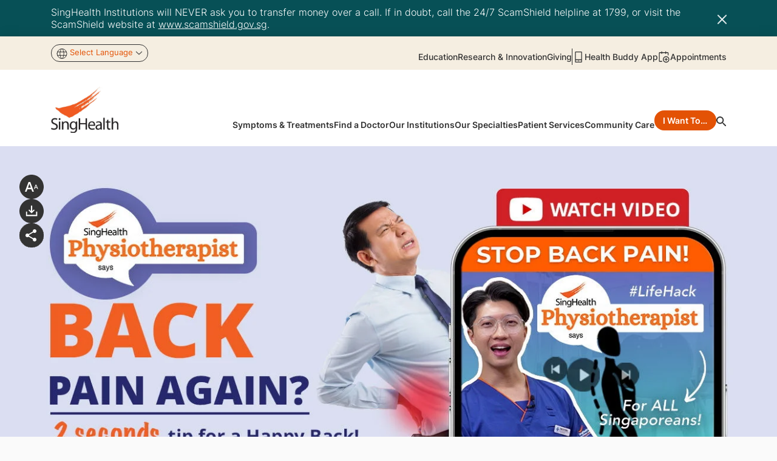

--- FILE ---
content_type: text/html;charset=utf-8
request_url: https://www.singhealth.com.sg/?utm_source=GPeNews60&utm_medium=Email&utm_campaign=GPeNews60
body_size: 101204
content:

<!DOCTYPE HTML>
<html lang="en">
    <head>
    <meta charset="UTF-8"/>
    <title>Singapore Health Services - Singapore Hospitals and Doctors | SingHealth</title>

    <meta name="keywords" content="singhealth, singhealth duke-nus academic medical centre, hospitals, patient care, healthcare, medical, research, education, health information"/>
    <meta name="description" content="With a network of acute hospitals, national specialty centres, community hospitals and polyclinics in Singapore, SingHealth is driven to provide affordable, quality healthcare."/>
    <meta name="template" content="home-page"/>
    <meta name="viewport" content="width=device-width, initial-scale=1"/>
    
    <!-- *********** Facebook Meta Tags ****************** -->
    <meta property="og:title" content="Singapore Health Services - Singapore Hospitals and Doctors | SingHealth"/> <!-- SEO Tab Title -->
    <meta property="og:type" content="Content"/>
    <meta property="og:url" content="https://www.singhealth.com.sg/content/singhealth-web/singhealth/en.html"/>  <!-- Current Page URL with respective Domain -->
    <meta property="og:image:type" content="image/png"/> <!-- SEO Tab Image Path  with domain full url -->
    <meta property="og:image" itemprop="image" content="https://www.singhealth.com.sg"/>
    <meta property="og:description" content="With a network of acute hospitals, national specialty centres, community hospitals and polyclinics in Singapore, SingHealth is driven to provide affordable, quality healthcare."/>  <!-- SEO Tab Description -->
    <meta property="og:image:width" content="300"/>
    <meta property="og:image:height" content="200"/>

    <!-- ********* Twitter Meta Data ************* -->
    <meta name="twitter:card" content="Singapore Health Services - Singapore Hospitals and Doctors | SingHealth"/>
    <meta name="twitter:site" content="https://www.singhealth.com.sg/content/singhealth-web/singhealth/en.html"/>
    <meta name="twitter:title" content="Singapore Health Services - Singapore Hospitals and Doctors | SingHealth"/>
    <meta name="twitter:image" content="https://www.singhealth.com.sg"/>
    <meta name="twitter:description" content="With a network of acute hospitals, national specialty centres, community hospitals and polyclinics in Singapore, SingHealth is driven to provide affordable, quality healthcare."/>

    

    <!-- -->

    <!-- Canonical URL Section Start -->
    <script defer="defer" type="text/javascript" src="/.rum/@adobe/helix-rum-js@%5E2/dist/rum-standalone.js"></script>
<link rel="canonical" href="https://www.singhealth.com.sg"/>

    <!-- preload fonts -->
    <link rel="preload" as="font" href="/etc.clientlibs/singhealth/clientlibs/clientlib-site/resources/fonts/Inter-Black.woff2" type="font/woff2" crossorigin/>
    <link rel="preload" as="font" href="/etc.clientlibs/singhealth/clientlibs/clientlib-site/resources/fonts/Inter-Medium.woff2" type="font/woff2" crossorigin/>
    <link rel="preload" as="font" href="/etc.clientlibs/singhealth/clientlibs/clientlib-site/resources/fonts/Inter-SemiBold.woff2" type="font/woff2" crossorigin/>
    <link rel="preload" as="font" href="/etc.clientlibs/singhealth/clientlibs/clientlib-site/resources/fonts/Inter-Regular.woff2" type="font/woff2" crossorigin/>
    <link rel="preload" as="font" href="/etc.clientlibs/singhealth/clientlibs/clientlib-site/resources/fonts/Inter-Light.woff2" type="font/woff2" crossorigin/>
    <link rel="preload" as="font" href="/etc.clientlibs/singhealth/clientlibs/clientlib-site/resources/fonts/Inter-Bold.woff2" type="font/woff2" crossorigin/>
    <link rel="preload" as="font" href="/etc.clientlibs/singhealth/clientlibs/clientlib-site/resources/fonts/Inter-ExtraBold.woff2" type="font/woff2" crossorigin/>
    <link rel="preload" as="font" href="/etc.clientlibs/singhealth/clientlibs/clientlib-site/resources/fonts/Inter-ExtraLight.woff2" type="font/woff2" crossorigin/>
    <link rel="preload" as="font" href="/etc.clientlibs/singhealth/clientlibs/clientlib-site/resources/fonts/Inter-Thin.woff2" type="font/woff2" crossorigin/>


    



<link rel="preload" href="/etc.clientlibs/singhealth/clientlibs/clientlib-site/resources/theme/sing-health-theme.css" async="true"/>

<link rel="stylesheet" href="/etc.clientlibs/singhealth/clientlibs/clientlib-site/resources/theme/sing-health-theme.css" async="true"/>


    
    <link rel="stylesheet" href="/etc.clientlibs/singhealth/clientlibs/clientlib-base.lc-dd56c7577b6a454ddffa1cf452e7d43a-lc.min.css" type="text/css">


    
    <link rel="stylesheet" href="/etc.clientlibs/singhealth/clientlibs/clientlib-dependencies.lc-d41d8cd98f00b204e9800998ecf8427e-lc.min.css" type="text/css">
<link rel="stylesheet" href="/etc.clientlibs/singhealth/clientlibs/clientlib-site.lc-728f01c5ba1ae56840a05a9f800d1773-lc.min.css" type="text/css">




    
    
    

    

    
    
    
    
    

    <link rel="icon" href="/content/dam/singhealth-web/favicon/institution-favicon/SingHealth-FA.pngvicon-FA.png" type="image/png" sizes="16x16"/>
    <link rel="icon" href="/content/dam/singhealth-web/favicon/institution-favicon/SingHealth-FA.pngvicon-FA.png" type="image/vnd.microsoft.icon" sizes="16x16"/>
    <link rel="icon" href="/content/dam/singhealth-web/favicon/institution-favicon/SingHealth-FA.pngvicon-FA.png" type="image/vnd.microsoft.icon" sizes="32x32"/>
    <link rel="icon" href="/content/dam/singhealth-web/favicon/institution-favicon/SingHealth-FA.pngvicon-FA.png" type="image/png" sizes="192x192"/>
    <link rel="icon" href="/content/dam/singhealth-web/favicon/institution-favicon/SingHealth-FA.pngvicon-FA.png" type="image/png" sizes="32x32"/>
    <link rel="icon" href="/content/dam/singhealth-web/favicon/institution-favicon/SingHealth-FA.pngvicon-FA.png" type="image/png" sizes="48x48"/>
    <link rel="icon" href="/content/dam/singhealth-web/favicon/institution-favicon/SingHealth-FA.pngvicon-FA.png" type="image/vnd.microsoft.icon" sizes="48x48"/>
    <link rel="icon" href="/content/dam/singhealth-web/favicon/institution-favicon/SingHealth-FA.pngvicon-FA.png" type="image/png" sizes="512x512"/>
    <link rel="apple-touch-icon" sizes="180x180" href="/content/dam/singhealth-web/favicon/institution-favicon/SingHealth-FA.pngvicon-FA.png"/><link rel="icon" type="image/jpg" sizes="192x192" href="/content/dam/singhealth-web/favicon/institution-favicon/SingHealth-FA.pngvicon-FA.png"/><meta name="msapplication-TileImage" content="/content/dam/singhealth-web/favicon/institution-favicon/SingHealth-FA.pngvicon-FA.png"/><meta name="apple-mobile-web-app-capable" content="yes"/><meta name="apple-mobile-web-app-status-bar-style" content="default"/>
    
    
    <!-- Global site tag (gtag.js) - Google Analytics -->
    
        <script async src="https://www.googletagmanager.com/gtag/js?id=G-W1CVM3K2D0"></script>
<script>
  window.dataLayer = window.dataLayer || [];
  function gtag(){dataLayer.push(arguments);}
  gtag('js', new Date());

  gtag('config', 'G-W1CVM3K2D0');
  gtag('config', 'UA-113862983-1');

</script>
    
    <!-- Google Tag Manager -->
	<script>
        window.addEventListener("DOMContentLoaded", function () {
            (function(w,d,s,l,i){w[l]=w[l]||[];w[l].push({'gtm.start':
            new Date().getTime(),event:'gtm.js'});var f=d.getElementsByTagName(s)[0],
            j=d.createElement(s),dl=l!='dataLayer'?'&l='+l:'';j.async=true;j.src=
            'https://www.googletagmanager.com/gtm.js?id='+i+dl;f.parentNode.insertBefore(j,f);
            })(window,document,'script','dataLayer','GTM-P3VN2GT');
        });
    </script>
        <!-- End Google Tag Manager -->
</head>
    

    <body class="home-page page basicpage sing-health-theme" id="home-page-cf813ac6da" data-cmp-link-accessibility-enabled data-cmp-link-accessibility-text="opens in a new tab">
        
        <!-- Google Tag Manager (noscript) -->
        <noscript>
            <iframe src="https://www.googletagmanager.com/ns.html?id=GTM-P3VN2GT" height="0" width="0" style="display:none;visibility:hidden">
            </iframe>
        </noscript>
        <!-- End Google Tag Manager (noscript) -->
        
        
            




            <!-- Injecting custom html for newsletter pages -->
            
            
<div class="overflow-hidden d-none">
  <svg xmlns="http://www.w3.org/2000/svg" xmlns:xlink="http://www.w3.org/1999/xlink">
    <defs>
      <symbol id="facebook" width="28" height="28" viewBox="0 0 28 28" fill="none">
        <circle cx="14" cy="14" r="14" fill="white"/>
        <path d="M14.7991 21.0008V14.3063H17.0795L17.4185 11.6852H14.7991V10.0157C14.7991 9.25935 15.0119 8.7415 16.108 8.7415H17.4969V6.40465C16.8211 6.33293 16.1418 6.2983 15.4622 6.30092C13.4465 6.30092 12.0625 7.51958 12.0625 9.75678V11.6803H9.79688V14.3014H12.0675V21.0008H14.7991Z" fill="var(--primary2)"/>
      </symbol>
      <symbol id="linkedin" width="28" height="28" viewBox="0 0 28 28" fill="none">
        <circle cx="14" cy="14" r="14" fill="white"/>
        <path d="M10.3929 9.16067C10.3927 9.52737 10.255 9.87898 10.01 10.1381C9.76495 10.3973 9.43274 10.5428 9.08642 10.5426C8.74009 10.5424 8.40802 10.3966 8.16325 10.1372C7.91849 9.87774 7.78108 9.52599 7.78125 9.15929C7.78142 8.79259 7.91917 8.44099 8.16418 8.18182C8.40919 7.92266 8.7414 7.77716 9.08772 7.77734C9.43405 7.77753 9.76612 7.92337 10.0109 8.1828C10.2556 8.44222 10.3931 8.79398 10.3929 9.16067ZM10.4321 11.5665H7.82042V20.2218H10.4321V11.5665ZM14.5584 11.5665H11.9599V20.2218H14.5323V15.6798C14.5323 13.1496 17.6467 12.9145 17.6467 15.6798V20.2218H20.2257V14.7396C20.2257 10.4742 15.6162 10.6332 14.5323 12.7279L14.5584 11.5665Z" fill="var(--primary2)"/>
      </symbol>
      <symbol id="instagram" width="16" height="16" viewBox="0 0 16 16" fill="none">
        <path d="M7.99502 4.22656C6.99349 4.22656 6.03298 4.62442 5.32479 5.33261C4.61661 6.04079 4.21875 7.0013 4.21875 8.00283C4.21875 9.00436 4.61661 9.96487 5.32479 10.6731C6.03298 11.3812 6.99349 11.7791 7.99502 11.7791C8.99654 11.7791 9.95705 11.3812 10.6652 10.6731C11.3734 9.96487 11.7713 9.00436 11.7713 8.00283C11.7713 7.0013 11.3734 6.04079 10.6652 5.33261C9.95705 4.62442 8.99654 4.22656 7.99502 4.22656ZM7.99502 10.4553C7.34437 10.4553 6.72037 10.1968 6.26029 9.73673C5.80022 9.27666 5.54175 8.65266 5.54175 8.00201C5.54175 7.35137 5.80022 6.72737 6.26029 6.26729C6.72037 5.80721 7.34437 5.54875 7.99502 5.54875C8.64566 5.54875 9.26966 5.80721 9.72974 6.26729C10.1898 6.72737 10.4483 7.35137 10.4483 8.00201C10.4483 8.65266 10.1898 9.27666 9.72974 9.73673C9.26966 10.1968 8.64566 10.4553 7.99502 10.4553Z" fill="var(--primary2)"/>
        <path d="M11.9194 4.96776C12.4056 4.96776 12.7998 4.57361 12.7998 4.0874C12.7998 3.60118 12.4056 3.20703 11.9194 3.20703C11.4332 3.20703 11.0391 3.60118 11.0391 4.0874C11.0391 4.57361 11.4332 4.96776 11.9194 4.96776Z" fill="var(--primary2)"/>
        <path d="M14.9654 3.19086C14.7764 2.70264 14.4875 2.25928 14.1172 1.88914C13.7469 1.51901 13.3034 1.23027 12.8151 1.0414C12.2437 0.826905 11.6401 0.710925 11.0299 0.698397C10.2435 0.664097 9.99437 0.654297 8.00007 0.654297C6.00577 0.654297 5.75015 0.654297 4.97024 0.698397C4.36051 0.710285 3.75729 0.826288 3.18664 1.0414C2.69822 1.23005 2.25463 1.51871 1.88433 1.88888C1.51403 2.25904 1.22519 2.70252 1.03635 3.19086C0.82182 3.76221 0.706106 4.36591 0.694171 4.9761C0.659054 5.76173 0.648438 6.01081 0.648438 8.00593C0.648438 10.0002 0.648437 10.2542 0.694171 11.0358C0.706421 11.6466 0.821571 12.2493 1.03635 12.8218C1.22572 13.31 1.51484 13.7533 1.88523 14.1234C2.25562 14.4935 2.69914 14.7823 3.18745 14.9713C3.75703 15.1944 4.36049 15.3187 4.97187 15.3388C5.75832 15.3731 6.0074 15.3837 8.0017 15.3837C9.996 15.3837 10.2516 15.3837 11.0315 15.3388C11.6417 15.3264 12.2453 15.2107 12.8168 14.9966C13.3049 14.8073 13.7483 14.5183 14.1185 14.1481C14.4887 13.7778 14.7777 13.3345 14.9671 12.8463C15.1818 12.2746 15.297 11.6719 15.3092 11.0611C15.3444 10.2754 15.355 10.0264 15.355 8.03125C15.355 6.03613 15.355 5.78296 15.3092 5.00141C15.2997 4.3826 15.1834 3.77008 14.9654 3.19086ZM13.9707 10.9753C13.9655 11.446 13.8795 11.9122 13.7167 12.3539C13.5941 12.6714 13.4063 12.9598 13.1655 13.2005C12.9248 13.4411 12.6363 13.6287 12.3186 13.7512C11.8819 13.9132 11.4206 13.9992 10.9548 14.0052C10.1789 14.0411 9.96007 14.0501 7.97067 14.0501C5.97964 14.0501 5.77629 14.0501 4.98575 14.0052C4.5202 13.9995 4.0591 13.9135 3.62274 13.7512C3.30398 13.6295 3.01432 13.4422 2.7725 13.2015C2.53067 12.9608 2.34207 12.672 2.21889 12.3539C2.05837 11.917 1.97251 11.4562 1.9649 10.9908C1.92979 10.215 1.92162 9.99615 1.92162 8.00675C1.92162 6.01653 1.92162 5.81318 1.9649 5.02183C1.97018 4.55145 2.05609 4.08546 2.21889 3.64411C2.46797 2.99976 2.97839 2.49261 3.62274 2.24598C4.05932 2.08439 4.52027 1.9985 4.98575 1.992C5.7624 1.95688 5.98045 1.94708 7.97067 1.94708C9.96089 1.94708 10.1651 1.94708 10.9548 1.992C11.4206 1.9976 11.882 2.08352 12.3186 2.24598C12.6362 2.3687 12.9247 2.55648 13.1655 2.79726C13.4062 3.03803 13.594 3.32649 13.7167 3.64411C13.8773 4.08099 13.9631 4.54176 13.9707 5.00713C14.0058 5.78378 14.0148 6.00183 14.0148 7.99205C14.0148 9.98145 14.0148 10.1954 13.9797 10.9761H13.9707V10.9753Z" fill="var(--primary2)"/>
      </symbol>
      <symbol id="youtube" width="28" height="28" viewBox="0 0 28 28" fill="none">
        <circle cx="14" cy="14" r="14" fill="white"/>
        <path d="M15.729 16.9914V18.8047C15.729 19.1885 15.6185 19.3805 15.3975 19.3805C15.2671 19.3805 15.1396 19.3174 15.0149 19.1914V16.6047C15.1396 16.4786 15.2671 16.4156 15.3975 16.4156C15.6185 16.4156 15.729 16.6076 15.729 16.9914ZM18.6027 17V17.3953H17.8375V17C17.8375 16.6104 17.9651 16.4156 18.2201 16.4156C18.4752 16.4156 18.6027 16.6104 18.6027 17ZM10.3898 15.1266H11.2995V14.3188H8.64685V15.1266H9.53956V20.0164H10.3898V15.1266ZM12.8383 20.0164H13.595V15.7711H12.8383V19.0195C12.6683 19.2602 12.5068 19.3805 12.3537 19.3805C12.2517 19.3805 12.1922 19.3203 12.1752 19.2C12.1695 19.1828 12.1667 19.0826 12.1667 18.8992V15.7711H11.41V19.1313C11.41 19.412 11.4327 19.6211 11.478 19.7586C11.546 19.9706 11.7104 20.0766 11.9711 20.0766C12.2432 20.0766 12.5323 19.9018 12.8383 19.5523V20.0164ZM16.4857 18.7445V17.0516C16.4857 16.6333 16.4602 16.3497 16.4092 16.2008C16.3128 15.8799 16.1116 15.7195 15.8056 15.7195C15.5222 15.7195 15.2586 15.8742 15.0149 16.1836V14.3188H14.2582V20.0164H15.0149V19.6039C15.2699 19.919 15.5335 20.0766 15.8056 20.0766C16.1116 20.0766 16.3128 19.919 16.4092 19.6039C16.4602 19.4492 16.4857 19.1628 16.4857 18.7445ZM19.3594 18.6586V18.5469H18.5857C18.5857 18.8391 18.58 19.0138 18.5687 19.0711C18.529 19.2773 18.4157 19.3805 18.2286 19.3805C17.9679 19.3805 17.8375 19.1828 17.8375 18.7875V18.0398H19.3594V17.1547C19.3594 16.7021 19.2829 16.3698 19.1298 16.1578C18.9088 15.8656 18.6084 15.7195 18.2286 15.7195C17.8432 15.7195 17.54 15.8656 17.3189 16.1578C17.1602 16.3698 17.0809 16.7021 17.0809 17.1547V18.6414C17.0809 19.094 17.163 19.4263 17.3274 19.6383C17.5485 19.9305 17.8545 20.0766 18.2456 20.0766C18.6537 20.0766 18.9598 19.9247 19.1639 19.6211C19.2659 19.4664 19.3254 19.3117 19.3424 19.157C19.3537 19.1055 19.3594 18.9393 19.3594 18.6586ZM14.1902 10.8125V9.00781C14.1902 8.6125 14.0683 8.41484 13.8246 8.41484C13.5809 8.41484 13.459 8.6125 13.459 9.00781V10.8125C13.459 11.2135 13.5809 11.4141 13.8246 11.4141C14.0683 11.4141 14.1902 11.2135 14.1902 10.8125ZM20.3031 17.2664C20.3031 18.607 20.2294 19.6096 20.0821 20.2742C20.0027 20.6122 19.8383 20.8958 19.589 21.125C19.3396 21.3542 19.0505 21.4859 18.7217 21.5203C17.6788 21.6406 16.106 21.7008 14.0031 21.7008C11.9003 21.7008 10.3274 21.6406 9.2845 21.5203C8.95576 21.4859 8.66527 21.3542 8.41304 21.125C8.16082 20.8958 7.99786 20.6122 7.92418 20.2742C7.77681 19.6326 7.70312 18.6299 7.70312 17.2664C7.70312 15.9258 7.77681 14.9232 7.92418 14.2586C8.00353 13.9206 8.1679 13.637 8.4173 13.4078C8.66669 13.1786 8.95859 13.044 9.293 13.0039C10.3303 12.8893 11.9003 12.832 14.0031 12.832C16.106 12.832 17.6788 12.8893 18.7217 13.0039C19.0505 13.044 19.341 13.1786 19.5932 13.4078C19.8454 13.637 20.0084 13.9206 20.0821 14.2586C20.2294 14.9003 20.3031 15.9029 20.3031 17.2664ZM11.8181 6.30078H12.6853L11.6566 9.72969V12.0586H10.8064V9.72969C10.727 9.30573 10.5541 8.69844 10.2877 7.90781C10.078 7.31771 9.89381 6.78203 9.73511 6.30078H10.6363L11.24 8.56094L11.8181 6.30078ZM14.9639 9.1625V10.6664C14.9639 11.1305 14.8845 11.4685 14.7258 11.6805C14.5104 11.9727 14.21 12.1188 13.8246 12.1188C13.4448 12.1188 13.1473 11.9727 12.9319 11.6805C12.7732 11.4628 12.6938 11.1247 12.6938 10.6664V9.1625C12.6938 8.70417 12.7732 8.36901 12.9319 8.15703C13.1473 7.86484 13.4448 7.71875 13.8246 7.71875C14.21 7.71875 14.5104 7.86484 14.7258 8.15703C14.8845 8.36901 14.9639 8.70417 14.9639 9.1625ZM17.812 7.77031V12.0586H17.0383V11.5859C16.7379 11.9411 16.446 12.1188 16.1626 12.1188C15.9019 12.1188 15.7347 12.0128 15.661 11.8008C15.6157 11.6633 15.593 11.4484 15.593 11.1562V7.77031H16.3667V10.9242C16.3667 11.1133 16.3695 11.2135 16.3752 11.225C16.3922 11.351 16.4517 11.4141 16.5537 11.4141C16.7068 11.4141 16.8683 11.2909 17.0383 11.0445V7.77031H17.812Z" fill="var(--primary2)"/>
      </symbol>
      <symbol id="twitter" width="28" height="28" viewBox="0 0 28 28" fill="none">
        <circle cx="14" cy="14" r="14" fill="white"/>
        <path d="M15.2018 13.0345L19.8925 7.69922H18.7809L14.7081 12.3317L11.4551 7.69922H7.70312L12.6223 14.7044L7.70312 20.2992H8.81472L13.1158 15.4071L16.5512 20.2992H20.3031L15.2016 13.0345H15.2018ZM13.6794 14.7661L13.1809 14.0686L9.21524 8.51802H10.9226L14.123 12.9975L14.6214 13.695L18.7815 19.5177H17.0741L13.6794 14.7664V14.7661Z" fill="var(--primary2)"/>
      </symbol>
      <symbol id="tiktok" width="28" height="28" viewBox="0 0 28 28" fill="none">
        <circle cx="14" cy="14" r="14" fill="white"/>
        <path d="M17.4568 9.19333C16.9251 8.58637 16.6321 7.80689 16.6324 7H14.229V16.6444C14.2105 17.1664 13.9901 17.6607 13.6144 18.0234C13.2387 18.3861 12.7368 18.5888 12.2146 18.5889C11.1101 18.5889 10.1924 17.6867 10.1924 16.5667C10.1924 15.2289 11.4835 14.2256 12.8135 14.6378V12.18C10.1301 11.8222 7.78125 13.9067 7.78125 16.5667C7.78125 19.1567 9.92792 21 12.2068 21C14.649 21 16.6324 19.0167 16.6324 16.5667V11.6744C17.6069 12.3743 18.777 12.7498 19.9768 12.7478V10.3444C19.9768 10.3444 18.5146 10.4144 17.4568 9.19333Z" fill="var(--primary2)"/>
      </symbol>

      <symbol id="playstore_icon" width="137" height="35" viewBox="0 0 137 35" fill="none">

        <path d="M134.574 20.7025L132.154 26.8437H132.082L129.559 20.7025H127.291L131.07 29.2866L128.911 34.0595H131.126L136.953 20.7025H134.574ZM117.488 15.6083H115.376V29.7802H117.488V15.6083ZM109.542 15.6083H104.459V29.7802H106.593V24.4179H109.55C110.744 24.4587 111.905 24.0249 112.778 23.2121C113.652 22.3992 114.165 21.2738 114.206 20.0833C114.205 20.0635 114.205 20.0436 114.206 20.0237C114.181 18.8302 113.682 17.6955 112.818 16.8691C111.954 16.0427 110.796 15.5923 109.599 15.6168L109.542 15.6083ZM109.597 22.4304H106.593V17.6085H109.606C110.247 17.6085 110.862 17.8626 111.315 18.3147C111.769 18.7668 112.023 19.3801 112.023 20.0195C112.023 20.6589 111.769 21.2721 111.315 21.7242C110.862 22.1764 110.247 22.4304 109.606 22.4304H109.597ZM122.695 20.3982C121.921 20.3536 121.151 20.5351 120.479 20.9207C119.808 21.3063 119.264 21.8791 118.914 22.5687L120.8 23.3709C120.987 23.0304 121.269 22.7517 121.613 22.5691C121.956 22.3865 122.346 22.308 122.733 22.3432C122.999 22.3164 123.267 22.3421 123.522 22.4187C123.778 22.4954 124.015 22.6215 124.222 22.7899C124.428 22.9583 124.6 23.1657 124.726 23.4001C124.852 23.6345 124.93 23.8914 124.957 24.1561V24.3115C124.281 23.9471 123.525 23.7569 122.757 23.7582C120.734 23.7582 118.67 24.8669 118.67 26.9714C118.67 28.8695 120.322 30.0909 122.191 30.0909C122.724 30.1241 123.255 30.0131 123.729 29.7696C124.203 29.5261 124.602 29.1591 124.884 28.7078H124.965V29.8015H127.027V24.3519C127.027 21.8367 125.142 20.4387 122.708 20.4387L122.695 20.3982ZM122.443 28.1609C121.752 28.1609 120.783 27.8076 120.783 26.9565C120.783 25.8627 121.984 25.4457 123.032 25.4457C123.708 25.4268 124.377 25.59 124.967 25.9181C124.89 26.533 124.591 27.099 124.127 27.5114C123.663 27.9237 123.065 28.1545 122.443 28.1609ZM46.0275 30.076C45.0272 30.0998 44.0322 29.9239 43.101 29.5586C42.1699 29.1933 41.3214 28.646 40.6055 27.9489C39.8896 27.2518 39.3207 26.419 38.9323 25.4994C38.5438 24.5798 38.3438 23.5921 38.3438 22.5942C38.3438 21.5964 38.5438 20.6087 38.9323 19.6891C39.3207 18.7695 39.8896 17.9367 40.6055 17.2396C41.3214 16.5425 42.1699 15.9952 43.101 15.6299C44.0322 15.2646 45.0272 15.0887 46.0275 15.1125C46.9829 15.0968 47.932 15.2712 48.819 15.6256C49.706 15.98 50.5133 16.5073 51.1936 17.1766L49.734 18.6151C48.7437 17.6506 47.4116 17.1153 46.0275 17.1255C44.5804 17.1255 43.1926 17.6988 42.1693 18.7192C41.1461 19.7396 40.5712 21.1235 40.5712 22.5666C40.5712 24.0097 41.1461 25.3936 42.1693 26.414C43.1926 27.4344 44.5804 28.0077 46.0275 28.0077C46.7318 28.0358 47.4343 27.9165 48.0896 27.6574C48.7449 27.3982 49.3385 27.0051 49.8321 26.5032C50.4875 25.7981 50.8826 24.8916 50.9524 23.9327H46.0275V21.9474H52.9583C53.0346 22.3685 53.0696 22.7961 53.0628 23.2241C53.1332 25.0036 52.4932 26.7383 51.2832 28.0481C50.5989 28.7348 49.7772 29.2701 48.8717 29.6192C47.9661 29.9682 46.997 30.1231 46.0275 30.0739V30.076ZM63.7812 25.2541C63.807 25.8805 63.7088 26.5058 63.4922 27.0944C63.2757 27.6829 62.945 28.2231 62.5191 28.6842C62.0932 29.1453 61.5803 29.5182 61.0099 29.7817C60.4395 30.0451 59.8226 30.1939 59.1945 30.2196C58.5663 30.2453 57.9393 30.1474 57.3491 29.9315C56.7589 29.7155 56.2172 29.3858 55.7548 28.9611C55.2925 28.5363 54.9185 28.0249 54.6543 27.4561C54.3901 26.8872 54.2409 26.272 54.2151 25.6457C54.2151 25.5159 54.2151 25.3839 54.2151 25.2541C54.1893 24.6278 54.2875 24.0025 54.5041 23.414C54.7206 22.8254 55.0513 22.2852 55.4772 21.8241C55.9031 21.363 56.4159 20.9901 56.9864 20.7267C57.5568 20.4632 58.1737 20.3144 58.8018 20.2887C59.4299 20.2629 60.057 20.3609 60.6472 20.5768C61.2373 20.7928 61.7791 21.1225 62.2414 21.5473C62.7038 21.972 63.0778 22.4834 63.342 23.0522C63.6062 23.6211 63.7554 24.2362 63.7812 24.8626C63.7876 24.9903 63.7876 25.1222 63.7812 25.252V25.2541ZM61.6857 25.2541C61.7534 24.5433 61.5351 23.8349 61.0789 23.2845C60.6227 22.7342 59.9659 22.3872 59.2531 22.3197C58.5403 22.2523 57.8299 22.47 57.278 22.9249C56.7262 23.3799 56.3782 24.0348 56.3105 24.7456C56.2956 24.9148 56.2956 25.0849 56.3105 25.2541C56.2771 25.6061 56.3134 25.9612 56.4175 26.2991C56.5217 26.6371 56.6915 26.9513 56.9174 27.2237C57.1433 27.4962 57.4208 27.7217 57.7341 27.8872C58.0473 28.0528 58.3902 28.1552 58.7431 28.1886C59.0961 28.2219 59.4522 28.1857 59.791 28.0818C60.1299 27.978 60.445 27.8086 60.7182 27.5834C60.9915 27.3581 61.2176 27.0814 61.3836 26.769C61.5496 26.4566 61.6522 26.1147 61.6857 25.7627C61.7029 25.5929 61.7029 25.4218 61.6857 25.252V25.2541ZM74.4995 25.2541C74.4995 26.197 74.2192 27.1186 73.6938 27.9025C73.1685 28.6864 72.4219 29.2974 71.5484 29.6581C70.6748 30.0188 69.7137 30.113 68.7864 29.9289C67.8592 29.7449 67.0075 29.2907 66.3391 28.6239C65.6707 27.957 65.2156 27.1075 65.0314 26.1827C64.8473 25.258 64.9422 24.2995 65.3043 23.4286C65.6664 22.5577 66.2794 21.8134 67.0657 21.2899C67.852 20.7664 68.7764 20.4872 69.7218 20.4876C70.3493 20.4876 70.9705 20.6108 71.5502 20.8503C72.1298 21.0897 72.6565 21.4407 73.1002 21.8831C73.5438 22.3255 73.8958 22.8507 74.1359 23.4288C74.376 24.0068 74.4995 24.6263 74.4995 25.252V25.2541ZM72.4126 25.2541C72.4803 24.5433 72.262 23.8349 71.8058 23.2845C71.3496 22.7342 70.6928 22.3872 69.98 22.3197C69.2672 22.2523 68.5568 22.47 68.0049 22.9249C67.4531 23.3799 67.1051 24.0348 67.0374 24.7456C67.0225 24.9148 67.0225 25.0849 67.0374 25.2541C67.004 25.6061 67.0403 25.9612 67.1444 26.2991C67.2486 26.6371 67.4184 26.9513 67.6443 27.2237C67.8702 27.4962 68.1477 27.7217 68.461 27.8872C68.7742 28.0528 69.1171 28.1552 69.4701 28.1886C69.823 28.2219 70.1791 28.1857 70.518 28.0818C70.8568 27.978 71.1719 27.8086 71.4451 27.5834C71.7184 27.3581 71.9445 27.0814 72.1105 26.769C72.2765 26.4566 72.3792 26.1147 72.4126 25.7627C72.4299 25.5929 72.4299 25.4218 72.4126 25.252V25.2541ZM84.9619 20.7302V29.3844C84.9619 32.9381 82.8408 34.3999 80.3442 34.3999C79.4283 34.4079 78.5305 34.1449 77.7645 33.6442C76.9984 33.1434 76.3984 32.4275 76.0402 31.5868L77.8689 30.7825C78.06 31.2714 78.3911 31.6936 78.821 31.9963C79.2509 32.299 79.7606 32.4689 80.2866 32.4848C81.8998 32.4848 82.8813 31.4953 82.8813 29.6547V28.9653H82.8024C82.4859 29.3168 82.0976 29.5968 81.6637 29.7865C81.2299 29.9763 80.7603 30.0713 80.2866 30.0654C79.0042 30.0654 77.7743 29.5574 76.8675 28.6531C75.9607 27.7488 75.4512 26.5224 75.4512 25.2435C75.4512 23.9647 75.9607 22.7382 76.8675 21.8339C77.7743 20.9297 79.0042 20.4217 80.2866 20.4217C80.7635 20.411 81.2372 20.5015 81.6764 20.6871C82.1157 20.8728 82.5103 21.1493 82.8344 21.4984H82.9069V20.694H84.9554L84.9619 20.7302ZM83.0841 25.2776C83.1144 24.9201 83.0737 24.5602 82.9642 24.2186C82.8548 23.8769 82.6787 23.5601 82.4461 23.2865C82.2135 23.0128 81.9291 22.7877 81.609 22.624C81.2889 22.4603 80.9396 22.3612 80.581 22.3325H80.4957C79.7525 22.3575 79.0496 22.6757 78.5415 23.2171C78.0334 23.7585 77.7615 24.4789 77.7857 25.2201C77.7867 25.2378 77.7867 25.2556 77.7857 25.2733C77.7676 25.6373 77.8219 26.0014 77.9453 26.3445C78.0688 26.6876 78.2591 27.0029 78.5051 27.2724C78.7512 27.542 79.0483 27.7603 79.3793 27.915C79.7103 28.0696 80.0686 28.1575 80.4338 28.1736H80.4936C80.8481 28.1602 81.1966 28.0772 81.5189 27.9294C81.8413 27.7815 82.1313 27.5718 82.3723 27.3121C82.6133 27.0524 82.8006 26.7478 82.9234 26.4159C83.0463 26.084 83.1023 25.7311 83.0883 25.3776L83.0841 25.2776ZM88.6918 15.6253V29.7802H86.558V15.6274L88.6918 15.6253ZM97.0736 26.8458L98.7338 27.9374C98.2908 28.5973 97.6913 29.1377 96.9885 29.5108C96.2856 29.8839 95.5013 30.0781 94.705 30.076C93.4625 30.0925 92.2641 29.6171 91.3725 28.7539C90.4809 27.8907 89.9689 26.7102 89.9487 25.4712C89.9487 25.3988 89.9487 25.3244 89.9487 25.2584C89.8557 24.1736 90.166 23.0926 90.8204 22.2212C91.4748 21.3497 92.4277 20.7487 93.4977 20.5324C94.5677 20.3161 95.6801 20.4997 96.6232 21.0482C97.5663 21.5967 98.2742 22.4719 98.6121 23.5071L98.8255 24.0604L92.3791 26.7203C92.5796 27.1698 92.9101 27.5493 93.3283 27.8101C93.7466 28.071 94.2334 28.2013 94.7264 28.1843C95.1998 28.1792 95.6641 28.0533 96.075 27.8186C96.4858 27.584 96.8296 27.2483 97.0736 26.8437V26.8458ZM91.9886 25.0988L96.3246 23.3156C96.1571 22.9878 95.8967 22.7163 95.5758 22.5347C95.2548 22.3531 94.8875 22.2695 94.5194 22.2942C94.1707 22.3092 93.8284 22.3928 93.5121 22.5401C93.1959 22.6874 92.912 22.8956 92.6766 23.1526C92.4413 23.4096 92.2592 23.7105 92.1407 24.0379C92.0223 24.3653 91.9699 24.7128 91.9865 25.0605C91.9865 25.0754 91.9886 25.0988 91.9886 25.0988Z" fill="white"/>
        <path d="M12.9148 17.1182L0.246094 29.5857V4.65283L12.9148 17.1182Z" fill="white"/>
        <path d="M20.5049 24.5903L5.82182 32.9296C5.553 33.0841 5.2664 33.2056 4.96828 33.2913C4.17843 33.5126 3.33746 33.4681 2.57558 33.1646C1.81371 32.861 1.17343 32.3155 0.753906 31.6124L14.1972 18.3789L20.5049 24.5903Z" fill="white"/>
        <path d="M20.4857 9.67157L14.1972 15.8596L0.753906 2.62604C1.08207 2.07036 1.54994 1.60966 2.11128 1.28946C2.67262 0.969272 3.30801 0.800676 3.95469 0.800293C4.62975 0.802176 5.2923 0.982025 5.87516 1.32162L20.4857 9.67157Z" fill="white"/>
        <path d="M27.9552 20.3622L22.1383 23.6754L15.4785 17.1192L22.1105 10.5972L27.9787 13.9486H27.9573C28.545 14.2546 29.0373 14.7152 29.3809 15.2806C29.7244 15.8459 29.9061 16.4944 29.9061 17.1554C29.9061 17.8165 29.7244 18.4649 29.3809 19.0302C29.0373 19.5956 28.545 20.0563 27.9573 20.3622H27.9552Z" fill="white"/>
        <path d="M41.9679 10.2629C39.7807 10.2629 38.3809 8.67124 38.3809 6.18796C38.3809 3.74723 39.7764 2.19385 41.9679 2.19385C43.66 2.19385 44.9553 3.1961 45.2391 4.74735H44.2148C44.0855 4.25723 43.7923 3.82581 43.3838 3.52439C42.9752 3.22298 42.4757 3.06962 41.9679 3.08969C40.3568 3.08969 39.3838 4.24941 39.3838 6.17944C39.3838 8.14563 40.3718 9.37131 41.9679 9.37131C43.357 9.37131 44.3151 8.47333 44.3151 7.16253V7.01146H42.1023V6.16029H45.2882V6.90293C45.2882 9.0117 44.0569 10.2629 41.9679 10.2629Z" fill="white"/>
        <path d="M51.3875 10.1332H46.5352V2.33008H51.3875V3.20678H47.5125V5.71347H51.187V6.57953H47.5125V9.26283H51.3875V10.1332Z" fill="white"/>
        <path d="M54.655 10.1332V3.20039H52.1797V2.33008H58.0947V3.20678H55.6323V10.1395L54.655 10.1332Z" fill="white"/>
        <path d="M61.4102 10.1332V2.33008H62.3875V10.1395L61.4102 10.1332Z" fill="white"/>
        <path d="M63.916 10.1332V2.33008H64.8656L69.1525 8.46062H69.2016V2.33008H70.1682V10.1395H69.2186L64.9232 4.03241H64.8741V10.1417L63.916 10.1332Z" fill="white"/>
        <path d="M80.871 6.23055C80.871 8.70957 79.4819 10.2736 77.2626 10.2736C75.0434 10.2736 73.6543 8.72021 73.6543 6.23055C73.6543 3.74088 75.0434 2.1875 77.2626 2.1875C79.4819 2.1875 80.871 3.75365 80.871 6.23055ZM74.6572 6.23055C74.6572 8.14567 75.6623 9.36499 77.2626 9.36499C78.863 9.36499 79.866 8.15206 79.866 6.23055C79.866 4.30904 78.863 3.09187 77.2626 3.09187C75.6623 3.09187 74.6572 4.30478 74.6572 6.23055Z" fill="white"/>
        <path d="M82.0879 10.1332V2.33008H83.0375L87.3244 8.46062H87.3735V2.33008H88.338V10.1395H87.3884L83.1015 4.03241H83.0524V10.1417L82.0879 10.1332Z" fill="white"/>

      </symbol>

      <symbol id="appstore_icon" width="126" height="35" viewBox="0 0 126 35" fill="none">
        <path d="M12.6851 7.57984C12.4828 5.90751 13.3101 4.13432 14.2366 3.04296C15.2865 1.80838 17.1193 0.864294 18.5757 0.801758C18.7639 2.5447 18.0761 4.25737 17.0667 5.51414C16.0168 6.74872 14.3297 7.7029 12.6851 7.57984Z" fill="white"/>
        <path d="M24.7154 22.3662C24.2603 23.857 23.5684 25.2655 22.6662 26.5379C21.4525 28.3535 20.1881 30.1086 18.1693 30.1388C16.2131 30.1812 15.5577 28.9869 13.3143 28.9869C11.0709 28.9869 10.3488 30.1085 8.47352 30.1812C6.54974 30.2538 5.09324 28.2506 3.83297 26.4673C1.32659 22.814 -0.617414 16.1792 1.99011 11.6564C3.25038 9.43739 5.57065 8.01318 8.03859 7.97284C9.95226 7.94258 11.7425 9.26994 12.9199 9.26994C14.0972 9.26994 16.2799 7.67023 18.5476 7.91029C19.4963 7.94257 22.2009 8.29357 23.9487 10.8273C23.8152 10.91 20.7343 12.7155 20.7667 16.4313C20.8031 20.8734 24.6648 22.346 24.7154 22.3662Z" fill="white"/>
        <path d="M41.5886 14.5938H38.5299L33.5859 29.9251H36.1267L37.4881 25.4205H42.4847L43.921 29.9251H46.5507L41.5886 14.5938ZM37.9352 23.5283L39.2157 19.5341C39.5495 18.2672 39.7882 17.303 39.946 16.6494H39.9965C40.3708 18.1644 40.6317 19.1185 40.7672 19.5341L42.068 23.5283H37.9352Z" fill="white"/>
        <path d="M57.922 20.1872C57.5317 19.6982 57.0344 19.3047 56.4681 19.0369C55.9019 18.7691 55.2817 18.634 54.655 18.6419C52.9881 18.6419 51.74 19.3056 50.9187 20.6229H50.8762L50.7407 18.8679H48.5762C48.6389 20.1146 48.6712 21.3189 48.6712 22.499V34.401H51.1372V28.5993C51.7825 29.6483 52.8323 30.1667 54.301 30.1667C54.9408 30.1812 55.5762 30.0591 56.1648 29.8086C56.7534 29.5581 57.2815 29.185 57.7136 28.7143C58.7453 27.6229 59.2551 26.1402 59.2551 24.2621C59.2551 22.5737 58.8161 21.2241 57.922 20.1872ZM55.9658 27.171C55.7225 27.5145 55.3972 27.7921 55.0193 27.9788C54.6414 28.1655 54.2228 28.2553 53.8013 28.2402C53.4389 28.2523 53.0782 28.1842 52.7453 28.0408C52.4123 27.8975 52.1153 27.6824 51.8755 27.4111C51.3817 26.8492 51.1181 26.1225 51.1372 25.3756V23.5278C51.1464 23.2754 51.1851 23.0249 51.2525 22.7814C51.3839 22.1606 51.7253 21.6037 52.2194 21.2039C52.6848 20.8184 53.2692 20.6046 53.8741 20.5987C54.2942 20.5882 54.7103 20.6822 55.0847 20.8725C55.4591 21.0627 55.78 21.343 56.0184 21.6881C56.5059 22.384 56.7467 23.2656 56.7467 24.3448C56.7467 25.5209 56.4857 26.4549 55.9658 27.171Z" fill="white"/>
        <path d="M70.6603 20.1872C70.2696 19.698 69.772 19.3045 69.2054 19.0367C68.6388 18.7688 68.0182 18.6338 67.3913 18.6419C65.7284 18.6419 64.4783 19.3057 63.657 20.6229H63.6145L63.479 18.8679H61.3145C61.3772 20.1146 61.4075 21.3189 61.4075 22.499V34.401H63.8755V28.5993C64.5208 29.6483 65.5727 30.1667 67.0393 30.1667C67.679 30.1809 68.3144 30.0587 68.903 29.8082C69.4915 29.5577 70.0196 29.1848 70.4519 28.7143C71.4809 27.6223 71.9947 26.1382 71.9934 24.2621C71.9934 22.5737 71.5564 21.2241 70.6603 20.1872ZM68.7041 27.1711C68.4616 27.5153 68.1364 27.7935 67.7583 27.9803C67.3802 28.167 66.9612 28.2564 66.5396 28.2402C66.1771 28.2523 65.8165 28.1842 65.4836 28.0408C65.1506 27.8975 64.8536 27.6824 64.6138 27.4111C64.12 26.8492 63.8564 26.1226 63.8755 25.3757V23.5278C63.8859 23.2757 63.9239 23.0254 63.9887 22.7814C64.1258 22.1624 64.467 21.607 64.9577 21.2039C65.4225 20.8175 66.0073 20.6037 66.6124 20.5987C67.0322 20.588 67.4481 20.682 67.8222 20.8722C68.1964 21.0625 68.5169 21.3429 68.7547 21.6881C69.2463 22.384 69.485 23.2656 69.485 24.3448C69.485 25.5209 69.2341 26.4549 68.696 27.1711H68.7041Z" fill="white"/>
        <path d="M85.3017 22.9592C85.9426 23.6977 86.2807 24.65 86.2484 25.6261C86.268 26.2241 86.1561 26.8191 85.9206 27.3694C85.685 27.9197 85.3316 28.4119 84.8849 28.8114C83.887 29.703 82.4932 30.1495 80.7036 30.1509C79.0468 30.1509 77.7259 29.8281 76.7266 29.1947L77.2991 27.1512C78.3773 27.7848 79.6079 28.1146 80.8594 28.1053C81.7859 28.1053 82.5141 27.9036 83.0239 27.484C83.2765 27.2864 83.4788 27.0321 83.6145 26.7419C83.7502 26.4517 83.8153 26.1337 83.8047 25.8137C83.8097 25.5233 83.756 25.2349 83.6469 24.9656C83.5378 24.6963 83.3754 24.4517 83.1695 24.2463C82.7434 23.8199 82.0354 23.4252 81.0455 23.0621C78.3287 22.0535 76.9875 20.5909 76.9875 18.6725C76.9737 18.0838 77.0939 17.4996 77.3392 16.964C77.5845 16.4283 77.9484 15.9551 78.4036 15.58C79.3523 14.7731 80.6106 14.3696 82.1824 14.3696C83.5761 14.3696 84.7433 14.6097 85.6678 15.0958L85.0447 17.0889C84.1342 16.611 83.1181 16.3682 82.0893 16.3829C81.2255 16.3829 80.5377 16.6007 80.0482 17.0163C79.8472 17.2025 79.6886 17.4295 79.5831 17.6821C79.4776 17.9347 79.4277 18.2068 79.4367 18.4803C79.4457 18.7537 79.5134 19.022 79.6353 19.2671C79.7572 19.5122 79.9304 19.7284 80.1432 19.901C80.5478 20.2642 81.2983 20.6595 82.3806 21.0832C83.7096 21.6198 84.6766 22.2411 85.3017 22.9592Z" fill="white"/>
        <path d="M91.6919 18.8681H94.4086V20.7179H91.6919V26.0819C91.6919 27.4416 92.1713 28.1254 93.1281 28.1254C93.4955 28.1317 93.8623 28.0937 94.2205 28.0125L94.2933 29.8805C93.6756 30.079 93.0283 30.1704 92.3797 30.1508C91.4006 30.1508 90.6521 29.8502 90.0999 29.2572C89.5476 28.6641 89.2765 27.6695 89.2765 26.2796V20.7059H87.6582V18.8681H89.2765V16.8508L91.6919 16.1226V18.8681Z" fill="white"/>
        <path d="M105.21 20.2701C104.22 19.1942 102.912 18.6562 101.286 18.6562C99.6015 18.6562 98.2597 19.2029 97.2603 20.2963C96.2711 21.3836 95.7715 22.7856 95.7715 24.4983C95.7715 26.1384 96.2489 27.498 97.2158 28.5672C98.1828 29.6364 99.4855 30.181 101.11 30.181C102.794 30.181 104.147 29.6209 105.168 28.5006C106.135 27.4093 106.626 26.0193 106.626 24.3168C106.626 22.6599 106.154 21.311 105.21 20.2701ZM103.39 26.9957C102.85 27.8874 102.109 28.3332 101.165 28.3332C100.208 28.3332 99.4572 27.8974 98.9272 27.0159C98.4712 26.225 98.2443 25.3235 98.2718 24.4116C98.2718 23.3626 98.4741 22.481 98.9272 21.7548C99.1409 21.3454 99.4661 21.0044 99.8655 20.771C100.265 20.5376 100.722 20.4213 101.185 20.4355C102.144 20.4355 102.882 20.8732 103.41 21.7548C103.865 22.5462 104.092 23.4474 104.065 24.3591C104.09 25.2822 103.86 26.1942 103.4 26.9957H103.39Z" fill="white"/>
        <path d="M114.628 18.6825V21.0286C114.371 20.9851 114.111 20.9641 113.85 20.966C113.46 20.9475 113.071 21.0273 112.72 21.1979C112.369 21.3686 112.067 21.6246 111.841 21.9424C111.415 22.5874 111.203 23.3494 111.234 24.1211V29.9228H108.768V22.3459C108.768 21.0689 108.748 19.907 108.695 18.868H110.84L110.933 20.9862H111.008C111.237 20.2953 111.663 19.6857 112.233 19.2311C112.748 18.8502 113.372 18.6438 114.014 18.6421C114.219 18.6438 114.424 18.6573 114.628 18.6825Z" fill="white"/>
        <path d="M125.651 23.8714C125.651 22.4916 125.317 21.3397 124.661 20.3835C123.852 19.2014 122.638 18.6104 121.038 18.6104C119.438 18.6104 118.125 19.2014 117.168 20.3835C116.252 21.4951 115.795 22.887 115.795 24.5472C115.795 26.2074 116.284 27.5974 117.262 28.604C118.239 29.6106 119.592 30.119 121.307 30.119C122.58 30.148 123.845 29.9152 125.023 29.4351L124.639 27.7325C123.684 28.087 122.671 28.2627 121.651 28.251C120.662 28.251 119.861 27.9928 119.238 27.4844C118.55 26.9135 118.196 26.0723 118.166 24.983H125.553C125.623 24.6166 125.655 24.2442 125.651 23.8714ZM118.178 23.2299C118.235 22.5374 118.487 21.875 118.906 21.3196C119.126 21.0065 119.419 20.752 119.76 20.5782C120.101 20.4045 120.479 20.3169 120.862 20.323C121.736 20.323 122.394 20.666 122.818 21.3498C123.165 21.9169 123.332 22.5749 123.298 23.238L118.178 23.2299Z" fill="white"/>
        <path d="M38.9582 1.65234C41.5091 1.65234 43.0202 3.21776 43.0202 5.9169C43.0202 8.61603 41.5151 10.2137 38.9582 10.2137H35.9238V1.65234H38.9582ZM37.263 9.06184H38.8328C40.6534 9.06184 41.6648 7.95235 41.6648 5.92901C41.6648 3.90567 40.6534 2.79616 38.8328 2.79616H37.263V9.06184Z" fill="white"/>
        <path d="M43.8438 7.09339C43.8438 5.0882 45.0271 3.86572 46.8134 3.86572C48.5996 3.86572 49.781 5.09425 49.781 7.09339C49.781 9.09252 48.6036 10.3332 46.8134 10.3332C45.0231 10.3332 43.8438 9.10462 43.8438 7.09339ZM48.4722 7.09339C48.4722 5.70952 47.8187 4.91473 46.8134 4.91473C45.808 4.91473 45.1526 5.70952 45.1526 7.09339C45.1526 8.47725 45.808 9.27611 46.8134 9.27611C47.8187 9.27611 48.4661 8.48128 48.4661 7.09339H48.4722Z" fill="white"/>
        <path d="M57.2956 10.2142H55.9503L54.6355 5.53807H54.6051L53.3024 10.2142H51.9753L50.2559 3.97266H51.5424L52.6833 8.88475H52.7076L54.0104 3.97266H55.2484L56.5572 8.88475H56.5876L57.7285 3.97266H59.0029L57.2956 10.2142Z" fill="white"/>
        <path d="M59.7949 3.97264H61.0208V5.01559H61.0491C61.389 4.30349 62.0606 3.86572 63.0194 3.86572C64.399 3.86572 65.19 4.74326 65.19 6.17351V10.2081H63.8994V6.41558C63.8994 5.47956 63.4604 4.96314 62.5663 4.96314C61.6722 4.96314 61.0795 5.60262 61.0795 6.57697V10.2081H59.7949V3.97264Z" fill="white"/>
        <path d="M66.4707 1.65234H67.7552V10.2137H66.4707V1.65234Z" fill="white"/>
        <path d="M68.8027 7.09339C68.8027 5.0882 69.9861 3.86572 71.7703 3.86572C73.5545 3.86572 74.74 5.09425 74.74 7.09339C74.74 9.09252 73.5606 10.3332 71.7703 10.3332C69.98 10.3332 68.8027 9.10462 68.8027 7.09339ZM73.4311 7.09339C73.4311 5.70952 72.7757 4.91473 71.7703 4.91473C70.7649 4.91473 70.1115 5.70952 70.1115 7.09339C70.1115 8.47725 70.7649 9.27611 71.7703 9.27611C72.7757 9.27611 73.4311 8.48128 73.4311 7.09339Z" fill="white"/>
        <path d="M75.4824 8.43861C75.4824 7.34726 76.3219 6.67752 77.8088 6.59481L79.5222 6.49394V6.01181C79.5222 5.31786 79.0528 4.9023 78.2679 4.9023C77.5235 4.9023 77.0542 5.25936 76.947 5.81614H75.7333C75.8041 4.69049 76.769 3.85938 78.3145 3.85938C79.86 3.85938 80.8026 4.66627 80.8026 5.91094V10.2138H79.5707V9.18702H79.5404C79.3443 9.53587 79.0573 9.82542 78.7097 10.025C78.3622 10.2246 77.967 10.3267 77.566 10.3207C76.3401 10.3207 75.4824 9.56022 75.4824 8.43861ZM79.5282 7.87578V7.38357L77.9888 7.47838C77.2201 7.53083 76.775 7.86973 76.775 8.40431C76.775 8.93889 77.2282 9.30606 77.918 9.30606C78.8202 9.30606 79.5222 8.68875 79.5222 7.87578H79.5282Z" fill="white"/>
        <path d="M81.7656 7.09365C81.7656 5.12276 82.8135 3.86599 84.3833 3.86599C84.7848 3.85222 85.1822 3.95169 85.5296 4.15295C85.8771 4.3542 86.1605 4.64908 86.3475 5.00374H86.3698V1.64697H87.6624V10.2084H86.4122V9.14524H86.388C86.2005 9.50802 85.9139 9.81045 85.5613 10.0175C85.2087 10.2246 84.8044 10.3278 84.3954 10.3153C82.8135 10.3213 81.7656 9.07261 81.7656 7.09365ZM83.0805 7.09365C83.0805 8.41094 83.7177 9.23402 84.7353 9.23402C85.7528 9.23402 86.3819 8.39884 86.3819 7.09365C86.3819 5.78847 85.7224 4.95129 84.7353 4.95129C83.7481 4.95129 83.0805 5.78241 83.0805 7.09365Z" fill="white"/>
        <path d="M91.166 7.09339C91.166 5.0882 92.3494 3.86572 94.1336 3.86572C95.9178 3.86572 97.1033 5.09425 97.1033 7.09339C97.1033 9.09252 95.9259 10.3332 94.1336 10.3332C92.3413 10.3332 91.166 9.10462 91.166 7.09339ZM95.7944 7.09339C95.7944 5.70952 95.139 4.91473 94.1336 4.91473C93.1282 4.91473 92.4749 5.70952 92.4749 7.09339C92.4749 8.47725 93.1282 9.27611 94.1336 9.27611C95.139 9.27611 95.8025 8.48128 95.8025 7.09339H95.7944Z" fill="white"/>
        <path d="M98.0957 3.97264H99.3216V5.01559H99.3519C99.6898 4.30349 100.363 3.86572 101.32 3.86572C102.7 3.86572 103.493 4.74326 103.493 6.17351V10.2081H102.2V6.41558C102.2 5.47956 101.761 4.96314 100.869 4.96314C99.977 4.96314 99.3802 5.60262 99.3802 6.57697V10.2081H98.0957V3.97264Z" fill="white"/>
        <path d="M108.865 2.49416V3.97282H110.054V4.98147H108.865V8.41086C108.865 8.95149 109.104 9.19558 109.628 9.19558C109.769 9.19619 109.91 9.18607 110.05 9.16532V10.174C109.815 10.2177 109.576 10.2373 109.336 10.2325C108.068 10.2325 107.574 9.75236 107.574 8.54804V4.96534H106.664V3.95669H107.574V2.47803L108.865 2.49416Z" fill="white"/>
        <path d="M111.156 1.65234H112.429V5.01517H112.459C112.803 4.28693 113.487 3.8653 114.439 3.8653C115.813 3.8653 116.634 4.77914 116.634 6.19124V10.2137H115.344V6.44946C115.344 5.52958 114.88 4.97885 113.976 4.97885C113.023 4.97885 112.441 5.63043 112.441 6.61689V10.2238H111.156V1.65234Z" fill="white"/>
        <path d="M123.24 8.3801C123.06 9.51987 121.977 10.3328 120.543 10.3328C118.706 10.3328 117.594 9.09221 117.594 7.12132C117.594 5.15042 118.723 3.85938 120.491 3.85938C122.259 3.85938 123.31 5.08184 123.31 6.97406V7.41384H118.89V7.4905C118.89 8.5758 119.544 9.29394 120.573 9.29394C121.306 9.29394 121.846 8.92477 122.02 8.3801H123.24ZM118.897 6.51613H122.026C121.996 5.56195 121.389 4.9023 120.491 4.9023C119.592 4.9023 118.961 5.57405 118.897 6.51613Z" fill="white"/>
      </symbol>

      <symbol id="appgallery_icon" width="146" height="32" viewBox="0 0 146 32" fill="none">
        <path d="M21.9155 0.710938H8.89789C2.75767 0.710938 0.509766 2.94668 0.509766 9.08688V22.1044C0.509766 28.2446 2.75767 30.4925 8.89789 30.4925H21.9155C28.0436 30.4925 30.2915 28.2446 30.2915 22.1044V9.08688C30.2915 2.94668 28.0557 0.710938 21.9155 0.710938Z" fill="white"/>
        <path fill-rule="evenodd" clip-rule="evenodd" d="M13.2203 18.6817L12.8598 19.4837H12.0579L13.7671 15.5954H14.4597L16.1689 19.4837H15.3426L14.9943 18.6817H13.2203ZM13.5038 17.977H14.6986L14.0992 16.5877L13.5038 17.977ZM26.1893 15.5954H26.9791V19.4837H26.1893V15.5954ZM23.0908 18.7789H25.2577V19.4837H22.3132V15.5954H25.1727V16.3123H23.0908V17.1021H24.5287V17.819H23.0908V18.7789ZM20.851 15.5954H21.6773L20.3245 19.4958H19.6562L18.7692 16.9361L17.8822 19.4958H17.2341L15.8692 15.5954H16.7197L17.5824 18.2767L18.4573 15.5954H19.1053L19.9924 18.2767L20.851 15.5954ZM10.863 15.5954H11.6528V17.7988C11.6528 18.9126 11.0412 19.5566 9.96387 19.5566C8.9108 19.5566 8.29921 18.9207 8.29921 17.8231V15.5995H9.08901V17.8028C9.08901 18.459 9.40088 18.8073 9.97602 18.8073C10.5512 18.8073 10.863 18.459 10.863 17.8271V15.5954ZM6.41177 15.5954H7.20158V19.4958H6.41177V17.9041H4.62965V19.4958H3.83984V15.5954H4.62965V17.1629H6.41177V15.5954ZM15.4074 10.642C12.6654 10.642 10.454 8.41835 10.454 5.68848H11.1466C11.1466 8.03358 13.0623 9.9372 15.4074 9.9372C17.7526 9.9372 19.6683 8.03358 19.6683 5.68848H20.3609C20.3609 8.4143 18.1373 10.642 15.4074 10.642Z" fill="#333333"/>
        <path d="M48.0676 21.6875L45.4407 14.59L42.8261 21.6875H48.0676ZM38.9102 26.9536L44.3557 12.6851H46.538L51.9835 26.9536H49.9726L48.6713 23.2906H42.2468L40.9456 26.9536H38.9102ZM55.6832 25.3505V31.0245H53.9252V16.2502H55.6832V17.8655C56.0544 17.2291 56.5194 16.76 57.0824 16.4541C57.6534 16.14 58.3265 15.985 59.1056 15.985C60.4068 15.985 61.4632 16.5031 62.275 17.5391C63.0949 18.5671 63.5028 19.9254 63.5028 21.6141C63.5028 23.2947 63.0949 24.6489 62.275 25.6891C61.4632 26.717 60.4068 27.231 59.1056 27.231C58.3265 27.231 57.6534 27.08 57.0824 26.7741C56.5194 26.46 56.0544 25.9828 55.6832 25.3505ZM61.6713 21.6141C61.6713 20.3211 61.4021 19.3054 60.8636 18.5671C60.3415 17.8288 59.6154 17.4576 58.6813 17.4576C57.7513 17.4576 57.013 17.8288 56.4746 18.5671C55.9443 19.3054 55.6792 20.3211 55.6792 21.6141C55.6792 22.9072 55.9443 23.9229 56.4746 24.6612C57.013 25.3913 57.7472 25.7584 58.6813 25.7584C59.6114 25.7584 60.3415 25.3913 60.8636 24.6612C61.4021 23.9229 61.6713 22.9072 61.6713 21.6141ZM68.1203 25.3505V31.0245H66.35V16.2502H68.1203V17.8655C68.4915 17.2291 68.9524 16.76 69.5071 16.4541C70.0782 16.14 70.7553 15.985 71.5426 15.985C72.8357 15.985 73.888 16.5031 74.6998 17.5391C75.5197 18.5671 75.9276 19.9254 75.9276 21.6141C75.9276 23.2947 75.5197 24.6489 74.6998 25.6891C73.888 26.717 72.8357 27.231 71.5426 27.231C70.7553 27.231 70.0782 27.08 69.5071 26.7741C68.9524 26.46 68.4874 25.9828 68.1203 25.3505ZM74.0961 21.6141C74.0961 20.3211 73.8269 19.3054 73.2884 18.5671C72.7663 17.8288 72.0402 17.4576 71.1061 17.4576C70.1761 17.4576 69.4378 17.8288 68.8994 18.5671C68.3772 19.3054 68.1162 20.3211 68.1162 21.6141C68.1162 22.9072 68.3772 23.9229 68.8994 24.6612C69.4378 25.3913 70.172 25.7584 71.1061 25.7584C72.0362 25.7584 72.7663 25.3913 73.2884 24.6612C73.8269 23.9229 74.0961 22.9072 74.0961 21.6141ZM88.5808 24.9181V21.0879H85.4359V19.4971H90.498V25.632C89.7515 26.1623 88.9275 26.562 88.0261 26.8353C87.1327 27.1004 86.1782 27.231 85.1585 27.231C82.9232 27.231 81.1773 26.5783 79.9169 25.2771C78.6646 23.9759 78.0365 22.1607 78.0365 19.8316C78.0365 17.5024 78.6646 15.6873 79.9169 14.386C81.1773 13.0767 82.9272 12.4199 85.1585 12.4199C86.0885 12.4199 86.9696 12.5382 87.7976 12.7707C88.642 12.9951 89.417 13.3336 90.1227 13.7823V15.8423C89.4089 15.2304 88.6502 14.7735 87.8466 14.4676C87.043 14.1617 86.1986 14.0108 85.3176 14.0108C83.5758 14.0108 82.2624 14.4962 81.3772 15.467C80.5084 16.446 80.076 17.9022 80.076 19.8275C80.076 21.7528 80.5084 23.2049 81.3772 24.1758C82.2624 25.1466 83.5758 25.632 85.3176 25.632C85.9988 25.632 86.6106 25.5749 87.1491 25.4647C87.6793 25.3505 88.1566 25.167 88.5808 24.9181ZM100.5 21.5652H98.754C97.3304 21.5652 96.3473 21.7283 95.8007 22.0587C95.2541 22.381 94.9808 22.9357 94.9808 23.723C94.9808 24.3512 95.1848 24.8488 95.5968 25.2159C96.0047 25.579 96.5635 25.7584 97.2733 25.7584C98.2523 25.7584 99.0354 25.4117 99.6228 24.7223C100.21 24.033 100.504 23.1111 100.504 21.9608V21.5652H100.5ZM102.258 20.8432V26.9536H100.5V25.3261C100.1 25.9787 99.5983 26.46 99.0069 26.7741C98.4032 27.08 97.6689 27.231 96.8001 27.231C95.7069 27.231 94.834 26.925 94.1854 26.3132C93.5409 25.6932 93.2228 24.8651 93.2228 23.829C93.2228 22.6339 93.6225 21.7242 94.4261 21.1042C95.2378 20.4924 96.4411 20.1864 98.0401 20.1864H100.5V20.0192C100.5 19.2075 100.235 18.5793 99.7044 18.1388C99.1741 17.6982 98.4277 17.478 97.465 17.478C96.8531 17.478 96.2617 17.5514 95.6824 17.6941C95.1032 17.8369 94.5444 18.0613 94.006 18.3549V16.7274C94.6504 16.4786 95.2745 16.295 95.8864 16.1727C96.4901 16.0421 97.0734 15.9809 97.6445 15.9809C99.1945 15.9809 100.353 16.3807 101.116 17.1843C101.879 17.996 102.258 19.2116 102.258 20.8432ZM105.884 26.9536V12.0854H107.642V26.9536H105.884ZM111.322 26.9536V12.0854H113.08V26.9536H111.322ZM125.863 21.1573V22.0261H117.779C117.852 23.2294 118.211 24.1554 118.864 24.7958C119.52 25.4239 120.434 25.734 121.601 25.734C122.274 25.734 122.926 25.6524 123.555 25.4933C124.199 25.326 124.827 25.0772 125.447 24.7468V26.4111C124.819 26.6762 124.175 26.8802 123.506 27.027C122.849 27.1616 122.176 27.231 121.495 27.231C119.79 27.231 118.439 26.7333 117.432 25.738C116.437 24.7509 115.939 23.4089 115.939 21.712C115.939 19.9539 116.412 18.563 117.363 17.5432C118.309 16.5071 119.59 15.9891 121.193 15.9891C122.633 15.9891 123.767 16.4541 124.603 17.3882C125.443 18.3101 125.863 19.5664 125.863 21.1573ZM117.828 20.6515H124.105C124.089 19.6888 123.816 18.9179 123.285 18.3386C122.763 17.7676 122.07 17.482 121.201 17.482C120.222 17.482 119.435 17.7594 118.839 18.3142C118.252 18.8689 117.917 19.648 117.828 20.6515ZM134.878 16.0829L134.89 17.8899C134.69 17.7757 134.474 17.6941 134.238 17.637C134.001 17.5799 133.752 17.5514 133.479 17.5514C132.484 17.5514 131.717 17.8777 131.178 18.5263C130.648 19.1708 130.383 20.0967 130.383 21.3082V26.9495H128.625V16.2502H130.383V17.9144C130.754 17.2618 131.235 16.7804 131.831 16.4664C132.427 16.1441 133.144 15.985 133.989 15.985C134.111 15.985 134.246 15.9973 134.397 16.0217C134.54 16.0299 134.703 16.0503 134.878 16.0829ZM145.892 16.2502L141.192 27.9407C140.695 29.2175 140.209 30.0537 139.736 30.4453C139.263 30.8328 138.631 31.0245 137.844 31.0245H136.432V29.556H137.468C137.95 29.556 138.329 29.4377 138.602 29.2052C138.867 28.9809 139.161 28.4384 139.483 27.5777L139.81 26.7823L135.47 16.2502H137.338L140.687 24.6122L144.023 16.2502H145.892Z" fill="white"/>
        <path d="M38.8008 7.67144V0.308755H43.4509V1.14088H39.7879V3.32317H43.2959V4.16753H39.7879V6.83115H43.5488V7.67552H38.8008V7.67144ZM47.118 3.74332L44.8296 0.308755H45.9024L47.7339 3.04579L49.5654 0.308755H50.6382L48.2764 3.84121L50.7932 7.67144H49.7204L47.6605 4.53873L45.5638 7.67144H44.4911L47.118 3.74332ZM54.3461 1.12864H53.0938V3.89016H54.3461C54.8111 3.89016 55.1741 3.77187 55.4311 3.53936C55.6799 3.2987 55.8064 2.95198 55.8064 2.50328C55.8064 2.0709 55.6799 1.73234 55.4311 1.49168C55.1741 1.25101 54.8111 1.12864 54.3461 1.12864ZM52.1067 7.67144V0.308755H54.3461C55.1741 0.308755 55.7982 0.492313 56.2265 0.863506C56.6426 1.24286 56.8547 1.78537 56.8547 2.50328C56.8547 3.23343 56.6466 3.7841 56.2265 4.1553C55.8023 4.52649 55.1741 4.71005 54.3461 4.71005H53.0938V7.67552H52.1067V7.67144ZM58.1926 7.67144V0.308755H59.192V6.82708H62.7815V7.67144H58.1926ZM66.4568 0.985879C65.7348 0.985879 65.1555 1.25509 64.7232 1.79353C64.3071 2.33196 64.095 3.0662 64.095 4.0003C64.095 4.92216 64.303 5.66047 64.7232 6.20706C65.1555 6.74549 65.7348 7.01472 66.4568 7.01472C67.1788 7.01472 67.7498 6.74549 68.1659 6.20706C68.5901 5.66047 68.8063 4.92624 68.8063 4.0003C68.8063 3.07027 68.5942 2.33196 68.1659 1.79353C67.7498 1.25102 67.1788 0.985879 66.4568 0.985879ZM66.4568 0.178223C67.4847 0.178223 68.3087 0.524945 68.9287 1.21431C69.5487 1.90366 69.8546 2.83369 69.8546 3.99621C69.8546 5.16282 69.5446 6.08877 68.9287 6.77813C68.3087 7.46749 67.4847 7.81421 66.4568 7.81421C65.4207 7.81421 64.5886 7.46749 63.9604 6.77813C63.3404 6.08877 63.0344 5.15874 63.0344 3.99621C63.0344 2.82961 63.3444 1.90366 63.9604 1.21431C64.5886 0.520866 65.4207 0.178223 66.4568 0.178223ZM74.9045 4.2124C75.1207 4.28583 75.3287 4.44083 75.5327 4.6815C75.7325 4.914 75.9365 5.24033 76.1486 5.65639L77.1602 7.66736H76.0874L75.1492 5.77468C74.9004 5.28519 74.6638 4.95887 74.4395 4.79979C74.207 4.64071 73.8929 4.55913 73.5013 4.55913H72.4163V7.66736H71.4169V0.308755H73.6685C74.5129 0.308755 75.1411 0.484156 75.5612 0.839033C75.9691 1.18575 76.1772 1.71603 76.1772 2.42986C76.1772 2.89487 76.067 3.28238 75.8508 3.58831C75.6265 3.89016 75.3165 4.10227 74.9045 4.2124ZM73.6645 1.12864H72.4122V3.74332H73.6645C74.1458 3.74332 74.5088 3.6291 74.7495 3.40475C74.9983 3.18041 75.1248 2.85408 75.1248 2.42986C75.1248 1.99748 74.9983 1.67116 74.7495 1.45497C74.5088 1.23878 74.1458 1.12864 73.6645 1.12864ZM78.4369 7.67144V0.308755H83.0871V1.14088H79.4363V3.32317H82.9443V4.16753H79.4363V6.83115H83.185V7.67552H78.4369V7.67144ZM88.0268 7.67144V0.308755H89.0262V7.67144H88.0268ZM89.9929 1.14088V0.308755H96.2216V1.14088H93.607V7.67144H92.6076V1.14088H89.9929ZM103.38 0.985879C102.658 0.985879 102.083 1.25509 101.659 1.79353C101.235 2.33196 101.019 3.0662 101.019 4.0003C101.019 4.92216 101.231 5.66047 101.659 6.20706C102.083 6.74549 102.658 7.01472 103.38 7.01472C104.102 7.01472 104.678 6.74549 105.102 6.20706C105.518 5.66047 105.73 4.92624 105.73 4.0003C105.73 3.07027 105.522 2.33196 105.102 1.79353C104.678 1.25102 104.102 0.985879 103.38 0.985879ZM103.38 0.178223C104.416 0.178223 105.245 0.524945 105.865 1.21431C106.485 1.90366 106.79 2.83369 106.79 3.99621C106.79 5.16282 106.48 6.08877 105.865 6.77813C105.249 7.46749 104.416 7.81421 103.38 7.81421C102.344 7.81421 101.516 7.46749 100.896 6.77813C100.276 6.08877 99.9703 5.15874 99.9703 3.99621C99.9703 2.82961 100.28 1.90366 100.896 1.21431C101.516 0.520866 102.344 0.178223 103.38 0.178223ZM108.345 7.67144V0.308755H109.683L112.95 6.46812V0.308755H113.925V7.67144H112.575L109.307 1.51207V7.67144H108.345Z" fill="white"/>
      </symbol>

      <symbol id="arrow_icon_round" width="48" height="48" viewBox="0 0 48 48" fill="none">
        <circle cx="24" cy="24" r="23.5" fill="white" stroke="#D9D9D9"/>
        <path d="M25.4061 12.459L35.5762 22.5819C35.7303 22.7353 35.8397 22.9014 35.9044 23.0804C35.9692 23.2593 36.001 23.451 36 23.6555C36 23.86 35.9676 24.0518 35.9029 24.2307C35.8382 24.4096 35.7293 24.5758 35.5762 24.7292L25.4061 34.8521C25.1236 35.1333 24.7702 35.28 24.3459 35.2923C23.9217 35.3045 23.5559 35.1578 23.2488 34.8521C22.9406 34.5709 22.7798 34.2191 22.7665 33.7968C22.7531 33.3745 22.9011 33.0105 23.2103 32.7048L30.7608 25.1893L13.5409 25.1893C13.1043 25.1893 12.7381 25.0421 12.4423 24.7476C12.1464 24.4531 11.999 24.0891 12 23.6555C12 23.221 12.1474 22.8564 12.4423 22.5619C12.7371 22.2675 13.1033 22.1207 13.5409 22.1217L30.7608 22.1218L23.2103 14.6063C22.9278 14.3251 22.7798 13.9672 22.7665 13.5326C22.7531 13.0981 22.9011 12.7402 23.2103 12.459C23.4928 12.1522 23.8523 11.9989 24.2889 11.9989C24.7255 11.9989 25.0979 12.1522 25.4061 12.459Z" fill="var(--primary)"/>

      </symbol>

      <symbol id="text_size_icon" width="40" height="40" viewBox="0 0 40 40" fill="none">
        <path fill-rule="evenodd" clip-rule="evenodd" d="M40 20C40 31.0457 31.0457 40 20 40C8.9543 40 0 31.0457 0 20C0 8.9543 8.9543 0 20 0C31.0457 0 40 8.9543 40 20ZM9 28H11.7657L13.2171 23.9086H19.6743L21.1143 28H23.88L17.8686 12H15.0114L9 28ZM14.0514 21.5886L16.3714 14.9714H16.5086L18.8286 21.5886H14.0514ZM25.1317 23.4294H23.8572L26.6274 16.5723H27.9441L30.7143 23.4294H29.4398L28.7762 21.6759H25.8006L25.1317 23.4294ZM27.2541 17.8457L26.185 20.6817H28.3865L27.3173 17.8457H27.2541Z" fill="#333333"/>
      </symbol>
      <symbol id="print_icon" width="40" height="40" viewBox="0 0 40 40" fill="none">
        <!-- <path fill-rule="evenodd" clip-rule="evenodd"
              d="M20 40C31.0457 40 40 31.0457 40 20C40 8.9543 31.0457 0 20 0C8.9543 0 0 8.9543 0 20C0 31.0457 8.9543 40 20 40ZM14 11V15H26V11H14ZM26.712 20.212C26.5207 20.404 26.2833 20.5 26 20.5C25.7167 20.5 25.4793 20.404 25.288 20.212C25.096 20.0207 25 19.7833 25 19.5C25 19.2167 25.096 18.979 25.288 18.787C25.4793 18.5957 25.7167 18.5 26 18.5C26.2833 18.5 26.5207 18.5957 26.712 18.787C26.904 18.979 27 19.2167 27 19.5C27 19.7833 26.904 20.0207 26.712 20.212ZM14 29H26V25H30V16H10V25H14V29ZM24 23V27H16V23H24Z"
              fill="#333333" /> -->
                <path d="M40 20C40 31.0457 31.0457 40 20 40C8.9543 40 0 31.0457 0 20C0 8.9543 8.9543 0 20 0C31.0457 0 40 8.9543 40 20Z" fill="#333333"/>
                <path d="M27.5805 20.875H27.4555V21V26.2629H12.5445V21V20.875H12.4195H11H10.875V21V28V28.125H11H29H29.125V28V21V20.875H29H27.5805Z" fill="white" stroke="white" stroke-width="0.25"/>
                <path d="M25.0522 18.7084L25.1078 18.6545L25.0521 18.6006L23.8964 17.4831L23.8442 17.4326L23.7921 17.4832L20.8905 20.2984V11V10.925H20.8155H19.1845H19.1095V11V20.2986L16.2051 17.4831L16.1529 17.4325L16.1007 17.4831L14.9478 18.6007L14.8922 18.6545L14.9478 18.7084L19.9464 23.5539L19.9986 23.6044L20.0508 23.5539L25.0522 18.7084Z" fill="white" stroke="white" stroke-width="0.15"/> 
      </symbol>
      <symbol id="social_share_icon" width="40" height="40" viewBox="0 0 40 40" fill="none">
        <path fill-rule="evenodd" clip-rule="evenodd" d="M20 0C8.95431 0 0 8.95431 0 20C0 31.0457 8.95431 40 20 40C31.0457 40 40 31.0457 40 20C40 8.95431 31.0457 0 20 0ZM22.875 29.125C23.4583 29.7083 24.1667 30 25 30C25.8333 30 26.5417 29.7083 27.125 29.125C27.7083 28.5417 28 27.8333 28 27C28 26.1667 27.7083 25.4583 27.125 24.875C26.5417 24.2917 25.8333 24 25 24C24.6167 24.0007 24.25 24.0717 23.9 24.213C23.55 24.3543 23.2333 24.55 22.95 24.8L15.9 20.7C15.9333 20.6007 15.9583 20.4883 15.975 20.363C15.9917 20.2377 16 20.1167 16 20C16 19.884 15.9917 19.7633 15.975 19.638C15.9583 19.5127 15.9333 19.4 15.9 19.3L22.95 15.2C23.2333 15.4507 23.55 15.6467 23.9 15.788C24.25 15.9293 24.6167 16 25 16C25.8333 16 26.5417 15.7083 27.125 15.125C27.7083 14.5417 28 13.8333 28 13C28 12.1667 27.7083 11.4583 27.125 10.875C26.5417 10.2917 25.8333 10 25 10C24.1667 10 23.4583 10.2917 22.875 10.875C22.2917 11.4583 22 12.1667 22 13C22 13.1173 22.0083 13.2383 22.025 13.363C22.0417 13.4877 22.0667 13.6 22.1 13.7L15.05 17.8C14.7667 17.5507 14.45 17.355 14.1 17.213C13.75 17.071 13.3833 17 13 17C12.1667 17 11.4583 17.2917 10.875 17.875C10.2917 18.4583 10 19.1667 10 20C10 20.8333 10.2917 21.5417 10.875 22.125C11.4583 22.7083 12.1667 23 13 23C13.3833 23.0007 13.75 22.93 14.1 22.788C14.45 22.646 14.7667 22.45 15.05 22.2L22.1 26.3C22.0667 26.3993 22.0417 26.5117 22.025 26.637C22.0083 26.7623 22 26.8833 22 27C22 27.8333 22.2917 28.5417 22.875 29.125Z" fill="#333333"/>
      </symbol>
      <!-- //hospital id has move to symbol.html -->
      <!-- Social Share id start -->
      <symbol id="btn-orig" width="30" height="30" viewBox="0 0 30 30" fill="none">
        <circle cx="14" cy="14" r="14" fill="#D9D9D9"/>
        <path d="M7 21H9.07429L10.1629 17.9314H15.0057L16.0857 21H18.16L13.6514 9H11.5086L7 21ZM10.7886 16.1914L12.5286 11.2286H12.6314L14.3714 16.1914H10.7886Z" fill="#333333"/>
        <path d="M18.1409 17.5721H19.0968L19.5984 16.257H21.8301L22.3278 17.5721H23.2837L21.206 12.4292H20.2186L18.1409 17.5721ZM19.8868 15.5112L20.6886 13.3843H20.736L21.5378 15.5112H19.8868Z" fill="#333333"/>
      </symbol>
      <symbol id="btn-decrease" width="30" height="30" viewBox="0 0 30 30" fill="none">
        <circle cx="14" cy="14" r="14" fill="white"/>
        <path d="M6.75 20.6006H8.82429L9.91286 17.532H14.7557L15.8357 20.6006H17.91L13.4014 8.60059H11.2586L6.75 20.6006ZM10.5386 15.792L12.2786 10.8292H12.3814L14.1214 15.792H10.5386Z" fill="#333333"/>
        <line x1="18.5" y1="14.9575" x2="22.5" y2="14.9575" stroke="#333333" stroke-linecap="round"/>
      </symbol>
      <symbol id="btn-increase" width="30" height="30" viewBox="0 0 30 30" fill="none">
        <circle cx="14" cy="14" r="14" fill="white"/>
        <path d="M6 21H8.07429L9.16286 17.9314H14.0057L15.0857 21H17.16L12.6514 9H10.5086L6 21ZM9.78857 16.1914L11.5286 11.2286H11.6314L13.3714 16.1914H9.78857Z" fill="#333333"/>
        <line x1="18.5" y1="15.1001" x2="22.75" y2="15.1001" stroke="#333333" stroke-linecap="round"/>
        <line x1="20.75" y1="13.1001" x2="20.75" y2="17.3501" stroke="#333333" stroke-linecap="round"/>
      </symbol>
      <symbol id="btn-increase" width="30" height="30" viewBox="0 0 30 30" fill="none">
        <circle cx="14" cy="14" r="14" fill="white"/>
        <path d="M6 21H8.07429L9.16286 17.9314H14.0057L15.0857 21H17.16L12.6514 9H10.5086L6 21ZM9.78857 16.1914L11.5286 11.2286H11.6314L13.3714 16.1914H9.78857Z" fill="#333333"/>
        <line x1="18.5" y1="15.1001" x2="22.75" y2="15.1001" stroke="#333333" stroke-linecap="round"/>
        <line x1="20.75" y1="13.1001" x2="20.75" y2="17.3501" stroke="#333333" stroke-linecap="round"/>
      </symbol>
      <symbol id="whatsapp_share_button" width="30" height="30" viewBox="0 0 30 30" fill="none">
        <circle cx="14" cy="14" r="14" fill="white"/>
        <path d="M15 7.5C19.1423 7.5 22.5 10.8578 22.5 15C22.5 19.1423 19.1423 22.5 15 22.5C13.6746 22.5021 12.3725 22.1514 11.2275 21.4838L7.50301 22.5L8.51701 18.774C7.84883 17.6287 7.4978 16.326 7.50001 15C7.50001 10.8578 10.8578 7.5 15 7.5ZM12.444 11.475L12.294 11.481C12.1969 11.4869 12.102 11.5124 12.015 11.556C11.9337 11.6021 11.8594 11.6597 11.7945 11.727C11.7045 11.8117 11.6535 11.8853 11.5988 11.9565C11.3214 12.3172 11.172 12.76 11.1743 13.215C11.1758 13.5825 11.2718 13.9402 11.4218 14.2747C11.7285 14.9513 12.2333 15.6675 12.8993 16.3312C13.0598 16.491 13.2173 16.6515 13.3868 16.8007C14.2143 17.5293 15.2005 18.0548 16.2668 18.3353L16.6928 18.4005C16.8315 18.408 16.9703 18.3975 17.1098 18.3907C17.3282 18.3795 17.5415 18.3203 17.7345 18.2175C17.8327 18.1669 17.9286 18.1119 18.0218 18.0525C18.0218 18.0525 18.054 18.0315 18.1155 17.985C18.2168 17.91 18.279 17.8568 18.363 17.769C18.4253 17.7045 18.4793 17.6287 18.5205 17.5425C18.579 17.4202 18.6375 17.187 18.6615 16.9928C18.6795 16.8442 18.6743 16.7633 18.672 16.713C18.669 16.6328 18.6023 16.5495 18.5295 16.5142L18.093 16.3185C18.093 16.3185 17.4405 16.0343 17.0415 15.8527C16.9998 15.8345 16.955 15.8241 16.9095 15.822C16.8582 15.8167 16.8063 15.8225 16.7574 15.8389C16.7085 15.8554 16.6637 15.8821 16.626 15.9172C16.6223 15.9157 16.572 15.9585 16.0298 16.6155C15.9986 16.6573 15.9558 16.6889 15.9066 16.7063C15.8575 16.7237 15.8042 16.726 15.7538 16.713C15.7049 16.6999 15.657 16.6834 15.6105 16.6635C15.5175 16.6245 15.4853 16.6095 15.4215 16.5825C14.9911 16.3947 14.5925 16.1409 14.2403 15.8302C14.1458 15.7478 14.058 15.6578 13.968 15.5707C13.673 15.2882 13.4158 14.9685 13.203 14.6198L13.1588 14.5485C13.127 14.5006 13.1013 14.449 13.0823 14.3947C13.0538 14.2845 13.128 14.196 13.128 14.196C13.128 14.196 13.3103 13.9965 13.395 13.8885C13.4775 13.7835 13.5473 13.6815 13.5923 13.6088C13.6808 13.4663 13.7085 13.32 13.662 13.2067C13.452 12.6938 13.2345 12.183 13.011 11.676C12.9668 11.5755 12.8355 11.5035 12.7163 11.4892C12.6758 11.4847 12.6353 11.4802 12.5948 11.4773C12.494 11.4722 12.3931 11.4732 12.2925 11.4803L12.4433 11.4742L12.444 11.475Z" fill="#333333"/>
      </symbol>
      <symbol id="facebook_share_button" width="30" height="30" viewBox="0 0 30 30" fill="none">
        <circle cx="14" cy="14" r="14" fill="white"/>
        <path d="M15.8595 22.5V15.3274H18.3029L18.6661 12.5191H15.8595V10.7303C15.8595 9.9199 16.0875 9.36506 17.2619 9.36506H18.75V6.86129C18.0259 6.78445 17.2982 6.74734 16.57 6.75015C14.4103 6.75015 12.9275 8.05585 12.9275 10.4529V12.5138H10.5V15.3221H12.9328V22.5H15.8595Z" fill="#333333"/>
      </symbol>
      <symbol id="twitter_share_button" width="30" height="30" viewBox="0 0 30 30" fill="none">
        <circle cx="14" cy="14" r="14" fill="white"/>
        <path d="M16.3319 13.928L21.5437 8H20.3087L15.7833 13.1472L12.1688 8H8L13.4657 15.7835L8 22H9.2351L14.0141 16.5643L17.8312 22H22L16.3316 13.928H16.3319ZM14.6403 15.8521L14.0865 15.077L9.68013 8.90978H11.5772L15.1331 13.887L15.6869 14.662L20.3093 21.1316H18.4122L14.6403 15.8524V15.8521Z" fill="#333333"/>
      </symbol>
      <symbol id="share_link_to_mail" width="30" height="30" viewBox="0 0 30 30" fill="none">
        <circle cx="14" cy="14" r="14" fill="white"/>
        <path d="M21.9643 9.75H8.03571C7.89363 9.75 7.75737 9.80388 7.65691 9.89978C7.55644 9.99567 7.5 10.1257 7.5 10.2614V20.4886C7.5 20.6243 7.55644 20.7543 7.65691 20.8502C7.75737 20.9461 7.89363 21 8.03571 21H21.9643C22.1064 21 22.2426 20.9461 22.3431 20.8502C22.4436 20.7543 22.5 20.6243 22.5 20.4886V10.2614C22.5 10.1257 22.4436 9.99567 22.3431 9.89978C22.2426 9.80388 22.1064 9.75 21.9643 9.75ZM15.3288 16.29C15.2348 16.3598 15.1191 16.3977 15 16.3977C14.8809 16.3977 14.7652 16.3598 14.6712 16.29L9.4269 12.3966L10.0845 11.5893L15 15.2385L19.9155 11.5893L20.5731 12.3966L15.3288 16.29Z" fill="#333333"/>
      </symbol>
      <symbol id="social_link_copyto_clipboard" width="30" height="30" viewBox="0 0 30 30" fill="none">
        <circle cx="14" cy="14" r="14" fill="white"/>
        <path fill-rule="evenodd" clip-rule="evenodd" d="M16.9915 10.0221C17.1876 9.82594 17.4205 9.67037 17.6767 9.56423C17.933 9.45809 18.2076 9.40346 18.485 9.40346C18.7623 9.40346 19.037 9.45809 19.2932 9.56423C19.5494 9.67037 19.7823 9.82594 19.9784 10.0221C20.1745 10.2182 20.3301 10.451 20.4362 10.7073C20.5424 10.9635 20.597 11.2381 20.597 11.5155C20.597 11.7929 20.5424 12.0675 20.4362 12.3237C20.3301 12.58 20.1745 12.8128 19.9784 13.0089L19.318 13.6673C19.1793 13.811 19.1026 14.0036 19.1044 14.2033C19.1062 14.4031 19.1865 14.5942 19.3278 14.7354C19.4692 14.8766 19.6603 14.9566 19.8601 14.9583C20.0599 14.9599 20.2523 14.883 20.3959 14.7442L21.0553 14.0858C21.7101 13.3987 22.0702 12.4827 22.0588 11.5336C22.0473 10.5846 21.6652 9.67755 20.9941 9.00639C20.3229 8.33522 19.4159 7.95311 18.4668 7.94167C17.5177 7.93023 16.6018 8.29037 15.9146 8.94516L13.2214 11.6354C12.5397 12.3171 12.1567 13.2417 12.1567 14.2057C12.1567 15.1698 12.5397 16.0944 13.2214 16.7761C13.365 16.9149 13.5574 16.9918 13.7572 16.9902C13.957 16.9885 14.1481 16.9085 14.2895 16.7673C14.4308 16.6261 14.5111 16.435 14.5129 16.2352C14.5147 16.0354 14.438 15.8429 14.2993 15.6992C14.103 15.5031 13.9474 15.2703 13.8412 15.014C13.735 14.7578 13.6803 14.4831 13.6803 14.2057C13.6803 13.9283 13.735 13.6537 13.8412 13.3974C13.9474 13.1412 14.103 12.9083 14.2993 12.7123L16.9925 10.0221H16.9915ZM16.8391 13.1573C16.695 13.0189 16.5022 12.9426 16.3024 12.945C16.1026 12.9474 15.9117 13.0281 15.7709 13.1699C15.63 13.3117 15.5505 13.5031 15.5495 13.7029C15.5484 13.9028 15.6259 14.095 15.7653 14.2382C16.5943 15.0611 16.5963 16.4022 15.7693 17.2271L13.073 19.9163C12.8766 20.1125 12.6435 20.268 12.3871 20.374C12.1306 20.4801 11.8557 20.5345 11.5781 20.5344C11.3006 20.5342 11.0258 20.4793 10.7695 20.3729C10.5131 20.2665 10.2802 20.1107 10.0841 19.9143C9.68803 19.5177 9.46573 18.98 9.46611 18.4194C9.46649 17.8589 9.68952 17.3215 10.0861 16.9254L10.7435 16.2681C10.8781 16.1236 10.9513 15.9326 10.9478 15.7352C10.9444 15.5378 10.8644 15.3495 10.7248 15.2099C10.5852 15.0703 10.3968 14.9903 10.1994 14.9868C10.002 14.9833 9.811 15.0566 9.66656 15.1912L9.00823 15.8485C8.32573 16.5302 7.94198 17.4551 7.94141 18.4197C7.94084 19.3844 8.32349 20.3097 9.00518 20.9922C9.68688 21.6747 10.6118 22.0585 11.5764 22.0591C12.5411 22.0596 13.4664 21.677 14.1489 20.9953L16.8452 18.3061C17.1839 17.9681 17.4524 17.5666 17.6354 17.1245C17.8185 16.6825 17.9123 16.2086 17.9117 15.7302C17.911 15.2518 17.8158 14.7782 17.6316 14.3366C17.4474 13.8951 17.1777 13.4943 16.8381 13.1573H16.8391Z" fill="#333333"/>
      </symbol>
      <!-- Social Share id end -->
      
<symbol id="check_circle_svg" width="20" height="20" viewBox="0 0 20 20" fill="none">
  <path d="M10 0C4.5 0 0 4.5 0 10C0 15.5 4.5 20 10 20C15.5 20 20 15.5 20 10C20 4.5 15.5 0 10 0ZM8 15L3 10L4.41 8.59L8 12.17L15.59 4.58L17 6L8 15Z" fill="#333"/>
</symbol>
<symbol id="arrow_more_icon" width="24" height="24" viewBox="0 0 24 24" fill="none">
  <circle cx="12" cy="12" r="11.7447" fill="var(--primary)" stroke="var(--primary)" stroke-width="0.510638"/>
  <path d="M12.703 6.22998L17.7881 11.2914C17.8652 11.3681 17.9199 11.4512 17.9522 11.5407C17.9846 11.6301 18.0005 11.726 18 11.8283C18 11.9305 17.9838 12.0264 17.9515 12.1158C17.9191 12.2053 17.8646 12.2884 17.7881 12.3651L12.703 17.4265C12.5618 17.5671 12.3851 17.6405 12.173 17.6466C11.9608 17.6528 11.778 17.5794 11.6244 17.4265C11.4703 17.2859 11.3899 17.1101 11.3832 16.8989C11.3766 16.6878 11.4505 16.5057 11.6051 16.3529L15.3804 12.5951L6.77047 12.5951C6.55217 12.5951 6.36906 12.5215 6.22113 12.3743C6.0732 12.227 5.99949 12.045 6.00001 11.8282C6.00001 11.611 6.07371 11.4287 6.22113 11.2815C6.36855 11.1342 6.55166 11.0609 6.77047 11.0614L15.3804 11.0614L11.6051 7.30362C11.4639 7.16303 11.3899 6.98409 11.3832 6.7668C11.3766 6.54952 11.4505 6.37058 11.6051 6.22998C11.7464 6.0766 11.9262 5.99992 12.1445 5.99992C12.3628 5.99992 12.549 6.0766 12.703 6.22998Z" fill="white"/>
</symbol>
<symbol id="search_round_icon" width="36" height="36" viewBox="0 0 36 36" fill="none">
  <circle cx="18" cy="18" r="18" fill="var(--primary)"/>
  <path d="M21.5014 20.0014H20.7114L20.4314 19.7314C21.0564 19.0054 21.5131 18.1502 21.769 17.2271C22.0248 16.3039 22.0735 15.3356 21.9114 14.3914C21.4414 11.6114 19.1214 9.39144 16.3214 9.05144C15.3371 8.92691 14.3372 9.02921 13.3985 9.35053C12.4597 9.67185 11.6069 10.2037 10.9053 10.9053C10.2037 11.6069 9.67185 12.4597 9.35053 13.3985C9.02921 14.3372 8.92691 15.3371 9.05144 16.3214C9.39144 19.1214 11.6114 21.4414 14.3914 21.9114C15.3356 22.0735 16.3039 22.0248 17.2271 21.769C18.1502 21.5131 19.0054 21.0564 19.7314 20.4314L20.0014 20.7114V21.5014L24.2514 25.7514C24.6614 26.1614 25.3314 26.1614 25.7414 25.7514C26.1514 25.3414 26.1514 24.6714 25.7414 24.2614L21.5014 20.0014ZM15.5014 20.0014C13.0114 20.0014 11.0014 17.9914 11.0014 15.5014C11.0014 13.0114 13.0114 11.0014 15.5014 11.0014C17.9914 11.0014 20.0014 13.0114 20.0014 15.5014C20.0014 17.9914 17.9914 20.0014 15.5014 20.0014Z" fill="white"/>
</symbol>
<symbol id="search_icon" width="18" height="18" viewBox="0 0 18 18" fill="none">
  <path d="M12.5014 11.0014H11.7114L11.4314 10.7314C12.0564 10.0054 12.5131 9.15021 12.769 8.22705C13.0248 7.30389 13.0735 6.33559 12.9114 5.39144C12.4414 2.61144 10.1214 0.39144 7.32144 0.0514397C6.33706 -0.0730946 5.33723 0.0292113 4.39846 0.350529C3.4597 0.671846 2.60688 1.20366 1.90527 1.90527C1.20366 2.60688 0.671846 3.4597 0.350529 4.39846C0.0292113 5.33723 -0.0730946 6.33706 0.0514397 7.32144C0.39144 10.1214 2.61144 12.4414 5.39144 12.9114C6.33559 13.0735 7.30389 13.0248 8.22705 12.769C9.15021 12.5131 10.0054 12.0564 10.7314 11.4314L11.0014 11.7114V12.5014L15.2514 16.7514C15.6614 17.1614 16.3314 17.1614 16.7414 16.7514C17.1514 16.3414 17.1514 15.6714 16.7414 15.2614L12.5014 11.0014ZM6.50144 11.0014C4.01144 11.0014 2.00144 8.99144 2.00144 6.50144C2.00144 4.01144 4.01144 2.00144 6.50144 2.00144C8.99144 2.00144 11.0014 4.01144 11.0014 6.50144C11.0014 8.99144 8.99144 11.0014 6.50144 11.0014Z" fill="#333333"/>
</symbol>
<symbol id="append_icon" width="8" height="16" viewBox="0 0 8 16" fill="none">
  <path fill-rule="evenodd" clip-rule="evenodd" d="M7.83216 7.56459C7.88536 7.62175 7.92757 7.68965 7.95638 7.76441C7.98518 7.83917 8 7.91931 8 8.00024C8 8.08118 7.98518 8.16132 7.95638 8.23608C7.92757 8.31083 7.88536 8.37874 7.83216 8.43589L0.97651 15.8198C0.869234 15.9353 0.723737 16.0002 0.572027 16.0002C0.420316 16.0002 0.274819 15.9353 0.167543 15.8198C0.0602672 15.7043 1.2085e-06 15.5475 1.18578e-06 15.3841C1.16305e-06 15.2207 0.0602672 15.064 0.167543 14.9485L6.61985 8.00024L0.167541 1.052C0.0602652 0.936456 -8.45268e-07 0.779748 -8.67992e-07 0.616347C-8.90717e-07 0.452947 0.0602651 0.296239 0.167541 0.180697C0.274817 0.0651558 0.420314 0.000245195 0.572024 0.000245174C0.723735 0.000245153 0.869232 0.0651557 0.976508 0.180697L7.83216 7.56459Z" fill="#333333"/>
</symbol>
<symbol id="language_icon" width="18" height="17" viewBox="0 0 18 17" fill="none">
  <path d="M1 8.5C1 12.9184 4.5816 16.5 9 16.5C13.4184 16.5 17 12.9184 17 8.5C17 4.0816 13.4184 0.5 9 0.5C4.5816 0.5 1 4.0816 1 8.5Z" stroke="#333333" stroke-linecap="round" stroke-linejoin="round"/>
  <path d="M9.796 0.540039C9.796 0.540039 12.196 3.70004 12.196 8.50004C12.196 13.3 9.796 16.46 9.796 16.46M8.196 16.46C8.196 16.46 5.796 13.3 5.796 8.50004C5.796 3.70004 8.196 0.540039 8.196 0.540039M1.5 11.3H16.492M1.5 5.70004H16.492" stroke="#333333" stroke-linecap="round" stroke-linejoin="round"/>
</symbol>
<symbol id="arrow_down_icon" width="12" height="7" viewBox="0 0 12 7" fill="none">
  <path fill-rule="evenodd" clip-rule="evenodd" d="M6.27228 5.8951C6.23656 5.92835 6.19412 5.95473 6.1474 5.97273C6.10067 5.99074 6.05059 6 6 6C5.94941 6 5.89933 5.99074 5.8526 5.97273C5.80588 5.95473 5.76344 5.92835 5.72772 5.8951L1.11278 1.61032C1.04057 1.54327 1 1.45234 1 1.35752C1 1.2627 1.04057 1.17176 1.11278 1.10471C1.185 1.03767 1.28294 1 1.38506 1C1.48719 1 1.58513 1.03767 1.65734 1.10471L6 5.13741L10.3427 1.10471C10.4149 1.03767 10.5128 0.999999 10.6149 0.999999C10.7171 0.999999 10.815 1.03767 10.8872 1.10471C10.9594 1.17176 11 1.2627 11 1.35751C11 1.45233 10.9594 1.54327 10.8872 1.61032L6.27228 5.8951Z" fill="#333333" stroke="#333333" stroke-width="0.4"/>
</symbol>
<symbol id="close_icon" width="24" height="25" viewBox="0 0 24 25" fill="none">
  <path d="M4.00008 4.5L19.9979 20.4978M19.9978 4.5L4 20.4978" stroke="#9A9A9A" stroke-width="2"/>
</symbol>
<symbol id="close_sm_icon" width="18" height="18" viewBox="0 0 18 18" fill="none">
  <path d="M17 17L1 1M17 1L1 17" stroke="#333333" stroke-width="2" stroke-linecap="round"/>
</symbol>
<symbol id="mobile_icon" width="12" height="19" viewBox="0 0 11 19" fill="none">
  <path d="M9.77778 0.944336H1.22222C0.898069 0.944336 0.587192 1.07311 0.357981 1.30232C0.12877 1.53153 0 1.8424 0 2.16656V16.8332C0 17.1574 0.12877 17.4683 0.357981 17.6975C0.587192 17.9267 0.898069 18.0554 1.22222 18.0554H9.77778C10.1019 18.0554 10.4128 17.9267 10.642 17.6975C10.8712 17.4683 11 17.1574 11 16.8332V2.16656C11 1.8424 10.8712 1.53153 10.642 1.30232C10.4128 1.07311 10.1019 0.944336 9.77778 0.944336ZM1.22222 2.16656H9.77778V13.1666H1.22222V2.16656ZM1.22222 16.8332V14.3888H9.77778V16.8332H1.22222Z" fill="#333333"/>
  <path d="M4.89062 14.999H6.11285V16.2212H4.89062V14.999Z" fill="#333333"/>
</symbol>

<symbol id="mobile_icon_m" width="12" height="19" viewBox="0 0 11 19" fill="none">
  <path d="M9.77778 0.944336H1.22222C0.898069 0.944336 0.587192 1.07311 0.357981 1.30232C0.12877 1.53153 0 1.8424 0 2.16656V16.8332C0 17.1574 0.12877 17.4683 0.357981 17.6975C0.587192 17.9267 0.898069 18.0554 1.22222 18.0554H9.77778C10.1019 18.0554 10.4128 17.9267 10.642 17.6975C10.8712 17.4683 11 17.1574 11 16.8332V2.16656C11 1.8424 10.8712 1.53153 10.642 1.30232C10.4128 1.07311 10.1019 0.944336 9.77778 0.944336ZM1.22222 2.16656H9.77778V13.1666H1.22222V2.16656ZM1.22222 16.8332V14.3888H9.77778V16.8332H1.22222Z" fill="#fff"></path>
  <path d="M4.89062 14.999H6.11285V16.2212H4.89062V14.999Z" fill="#fff"></path>
</symbol>
<symbol id="calendar_icon" width="18" height="21" viewBox="0 0 18 21" fill="none">
  <path d="M15.226 13.9622H13.1491V11.8853H11.7645V13.9622H9.6875V15.3468H11.7645V17.4238H13.1491V15.3468H15.226V13.9622Z" fill="#333333"/>
  <path d="M12.4604 20.1928C9.41422 20.1928 6.92188 17.7005 6.92188 14.6543C6.92188 11.6081 9.41422 9.11572 12.4604 9.11572C15.5066 9.11572 17.999 11.6081 17.999 14.6543C17.999 17.7005 15.5066 20.1928 12.4604 20.1928ZM12.4604 10.5004C10.1758 10.5004 8.30651 12.3696 8.30651 14.6543C8.30651 16.9389 10.1758 18.8082 12.4604 18.8082C14.7451 18.8082 16.6143 16.9389 16.6143 14.6543C16.6143 12.3696 14.7451 10.5004 12.4604 10.5004Z" fill="#333333"/>
  <path d="M16.6156 3.5764C16.6156 2.81485 15.9925 2.19177 15.231 2.19177H12.4617V0.807129H11.0771V2.19177H5.53854V0.807129H4.15391V2.19177H1.38464C0.623086 2.19177 0 2.81485 0 3.5764V17.4228C0 18.1843 0.623086 18.8074 1.38464 18.8074H5.53854V17.4228H1.38464V3.5764H4.15391V4.96104H5.53854V3.5764H11.0771V4.96104H12.4617V3.5764H15.231V7.73031H16.6156V3.5764Z" fill="#333333"/>
</symbol>
<symbol id="calendar_icon_m" width="18" height="21" viewBox="0 0 18 21" fill="none">
  <path d="M15.226 13.9622H13.1491V11.8853H11.7645V13.9622H9.6875V15.3468H11.7645V17.4238H13.1491V15.3468H15.226V13.9622Z" fill="#ffffff"></path>
  <path d="M12.4604 20.1928C9.41422 20.1928 6.92188 17.7005 6.92188 14.6543C6.92188 11.6081 9.41422 9.11572 12.4604 9.11572C15.5066 9.11572 17.999 11.6081 17.999 14.6543C17.999 17.7005 15.5066 20.1928 12.4604 20.1928ZM12.4604 10.5004C10.1758 10.5004 8.30651 12.3696 8.30651 14.6543C8.30651 16.9389 10.1758 18.8082 12.4604 18.8082C14.7451 18.8082 16.6143 16.9389 16.6143 14.6543C16.6143 12.3696 14.7451 10.5004 12.4604 10.5004Z" fill="#ffffff"></path>
  <path d="M16.6156 3.5764C16.6156 2.81485 15.9925 2.19177 15.231 2.19177H12.4617V0.807129H11.0771V2.19177H5.53854V0.807129H4.15391V2.19177H1.38464C0.623086 2.19177 0 2.81485 0 3.5764V17.4228C0 18.1843 0.623086 18.8074 1.38464 18.8074H5.53854V17.4228H1.38464V3.5764H4.15391V4.96104H5.53854V3.5764H11.0771V4.96104H12.4617V3.5764H15.231V7.73031H16.6156V3.5764Z" fill="#ffffff"></path>
</symbol>
<symbol id="more_icon" width="32" height="32" viewBox="0 0 32 32" fill="none">
  <path d="M4 24V21.3333H28V24H4ZM4 17.3333V14.6667H28V17.3333H4ZM4 10.6667V8H28V10.6667H4Z" fill="#333333"/>
</symbol>
<symbol id="btn_calendar_icon" width="24" height="24" viewBox="0 0 24 24" fill="none">
  <path d="M20.3066 16.2863H17.5373V13.7148H15.6912V16.2863H12.9219V18.0006H15.6912V20.5721H17.5373V18.0006H20.3066V16.2863Z" fill="white"/>
  <path d="M16.6191 23.9996C12.5575 23.9996 9.23438 20.9138 9.23438 17.1424C9.23438 13.3709 12.5575 10.2852 16.6191 10.2852C20.6807 10.2852 24.0039 13.3709 24.0039 17.1424C24.0039 20.9138 20.6807 23.9996 16.6191 23.9996ZM16.6191 11.9995C13.5729 11.9995 11.0806 14.3138 11.0806 17.1424C11.0806 19.971 13.5729 22.2853 16.6191 22.2853C19.6653 22.2853 22.1577 19.971 22.1577 17.1424C22.1577 14.3138 19.6653 11.9995 16.6191 11.9995Z" fill="white"/>
  <path d="M22.1543 3.42861C22.1543 2.48574 21.3235 1.7143 20.3081 1.7143H16.6157V0H14.7695V1.7143H7.38475V0H5.53856V1.7143H1.84619C0.830784 1.7143 0 2.48574 0 3.42861V20.5716C0 21.5145 0.830784 22.286 1.84619 22.286H7.38475V20.5716H1.84619V3.42861H5.53856V5.14291H7.38475V3.42861H14.7695V5.14291H16.6157V3.42861H20.3081V8.57152H22.1543V3.42861Z" fill="white"/>
</symbol>
<symbol id="btn_mobile_icon" width="16" height="24" viewBox="0 0 16 24" fill="none">
  <path d="M14.0033 0H2.00335C1.54869 0 1.11266 0.180612 0.791165 0.502103C0.469675 0.823593 0.289062 1.25963 0.289062 1.71429V22.2857C0.289062 22.7404 0.469675 23.1764 0.791165 23.4979C1.11266 23.8194 1.54869 24 2.00335 24H14.0033C14.458 24 14.894 23.8194 15.2155 23.4979C15.537 23.1764 15.7176 22.7404 15.7176 22.2857V1.71429C15.7176 1.25963 15.537 0.823593 15.2155 0.502103C14.894 0.180612 14.458 0 14.0033 0ZM2.00335 1.71429H14.0033V17.1429H2.00335V1.71429ZM2.00335 22.2857V18.8571H14.0033V22.2857H2.00335Z" fill="white"/>
  <path d="M7.14844 19.7131H8.86272V21.4274H7.14844V19.7131Z" fill="white"/>
</symbol>
<symbol id="arrow_go_round_icon" width="32" height="32" viewBox="0 0 32 32" fill="none">
  <circle cx="16" cy="16" r="15.5" fill="currentColor" stroke="currentColor"/>
  <path d="M16.9374 8.30664L23.7175 15.0552C23.8202 15.1575 23.8931 15.2683 23.9363 15.3876C23.9794 15.5069 24.0007 15.6347 24 15.771C24 15.9073 23.9784 16.0352 23.9353 16.1544C23.8921 16.2737 23.8195 16.3845 23.7175 16.4868L16.9374 23.2354C16.7491 23.4228 16.5135 23.5206 16.2306 23.5288C15.9478 23.537 15.704 23.4392 15.4992 23.2354C15.2937 23.0479 15.1866 22.8134 15.1777 22.5319C15.1687 22.2503 15.2674 22.0077 15.4735 21.8038L20.5072 16.7935L9.02729 16.7935C8.73622 16.7935 8.49207 16.6954 8.29483 16.499C8.09759 16.3027 7.99932 16.06 8 15.771C8 15.4813 8.09828 15.2383 8.29483 15.0419C8.49139 14.8456 8.73554 14.7478 9.02729 14.7485L20.5072 14.7485L15.4735 9.73816C15.2852 9.5507 15.1866 9.31211 15.1777 9.0224C15.1687 8.73269 15.2674 8.4941 15.4735 8.30664C15.6618 8.10214 15.9015 7.99989 16.1926 7.99989C16.4837 7.99989 16.7319 8.10214 16.9374 8.30664Z" fill="white"/>
</symbol>
<symbol id="arrow_down_round_icon" width="16" height="23" viewBox="0 0 16 23" fill="none">
  <path d="M7.29289 22.2071C7.68342 22.5976 8.31658 22.5976 8.70711 22.2071L15.0711 15.8431C15.4616 15.4526 15.4616 14.8195 15.0711 14.4289C14.6805 14.0384 14.0474 14.0384 13.6569 14.4289L8 20.0858L2.34315 14.4289C1.95262 14.0384 1.31946 14.0384 0.928932 14.4289C0.538407 14.8195 0.538407 15.4526 0.928932 15.8431L7.29289 22.2071ZM7 0.5L7 21.5L9 21.5L9 0.5L7 0.5Z" fill="white"/>
</symbol>
<!-- recent news icons-->
<symbol id="arrow_next_icon" width="23" height="16" viewBox="0 0 23 16" fill="none">
  <path d="M22.2071 8.70711C22.5976 8.31658 22.5976 7.68342 22.2071 7.29289L15.8431 0.928932C15.4526 0.538408 14.8195 0.538408 14.4289 0.928932C14.0384 1.31946 14.0384 1.95262 14.4289 2.34315L20.0858 8L14.4289 13.6569C14.0384 14.0474 14.0384 14.6805 14.4289 15.0711C14.8195 15.4616 15.4526 15.4616 15.8431 15.0711L22.2071 8.70711ZM0.5 9H21.5V7H0.5V9Z" fill="white"/>
</symbol>

<!-- medical specialists icons -->
<symbol id="arrow_dest_icon" width="8" height="13" viewBox="0 0 8 13" fill="none">
  <path fill-rule="evenodd" clip-rule="evenodd" d="M1.12588 6.80953C1.08598 6.76666 1.05432 6.71573 1.03272 6.65966C1.01112 6.6036 1 6.54349 1 6.48279C1 6.42209 1.01112 6.36198 1.03272 6.30591C1.05432 6.24985 1.08598 6.19892 1.12588 6.15605L6.26762 0.618129C6.34808 0.531473 6.4572 0.48279 6.57098 0.48279C6.68476 0.48279 6.79389 0.531473 6.87434 0.618129C6.9548 0.704785 7 0.822316 7 0.944866C7 1.06742 6.9548 1.18495 6.87434 1.2716L2.03511 6.48279L6.87434 11.694C6.9548 11.7806 7 11.8982 7 12.0207C7 12.1433 6.9548 12.2608 6.87434 12.3474C6.79389 12.4341 6.68476 12.4828 6.57098 12.4828C6.4572 12.4828 6.34807 12.4341 6.26762 12.3474L1.12588 6.80953Z" fill="currentColor" stroke="currentColor" stroke-width="0.4"/>
</symbol>
<symbol id="arrow_dropdown_icon" width="16" height="8" viewBox="0 0 16 8" fill="none">
  <path fill-rule="evenodd" clip-rule="evenodd" d="M8.43565 7.83216C8.37849 7.88536 8.31059 7.92757 8.23583 7.95637C8.16108 7.98518 8.08094 8 8 8C7.91906 8 7.83892 7.98518 7.76417 7.95637C7.68941 7.92757 7.62151 7.88536 7.56435 7.83216L0.180453 0.976509C0.0649112 0.869234 3.17563e-07 0.723736 3.043e-07 0.572026C2.91037e-07 0.420315 0.0649112 0.274818 0.180453 0.167542C0.295994 0.0602664 0.452702 4.05514e-07 0.616102 3.91229e-07C0.779503 3.76944e-07 0.936211 0.0602664 1.05175 0.167542L8 6.61985L14.9482 0.167541C15.0638 0.0602651 15.2205 -8.85528e-07 15.3839 -8.99813e-07C15.5473 -9.14098e-07 15.704 0.0602651 15.8195 0.167541C15.9351 0.274817 16 0.420314 16 0.572024C16 0.723735 15.9351 0.869232 15.8195 0.976508L8.43565 7.83216Z" fill="currentColor"/>
</symbol>
<symbol id="calendar_icon_white" width="21" height="20" viewBox="0 0 21 20" fill="none" xmlns="http://www.w3.org/2000/svg">
  <g id="Group 1900">
    <path id="Vector" d="M17.1399 13.5716H14.9268V11.4287H13.4514V13.5716H11.2383V15.0001H13.4514V17.143H14.9268V15.0001H17.1399V13.5716Z" fill="white"/>
    <path id="Vector_2" d="M14.1887 19.9999C10.9428 19.9999 8.28711 17.4284 8.28711 14.2856C8.28711 11.1427 10.9428 8.57129 14.1887 8.57129C17.4347 8.57129 20.0904 11.1427 20.0904 14.2856C20.0904 17.4284 17.4347 19.9999 14.1887 19.9999ZM14.1887 9.99986C11.7543 9.99986 9.76252 11.9284 9.76252 14.2856C9.76252 16.6427 11.7543 18.5713 14.1887 18.5713C16.6232 18.5713 18.615 16.6427 18.615 14.2856C18.615 11.9284 16.6232 9.99986 14.1887 9.99986Z" fill="white"/>
    <path id="Vector_3" d="M18.6151 2.85714C18.6151 2.07143 17.9511 1.42857 17.1397 1.42857H14.1888V0H12.7134V1.42857H6.8118V0H5.33639V1.42857H2.38557C1.57409 1.42857 0.910156 2.07143 0.910156 2.85714V17.1429C0.910156 17.9286 1.57409 18.5714 2.38557 18.5714H6.8118V17.1429H2.38557V2.85714H5.33639V4.28571H6.8118V2.85714H12.7134V4.28571H14.1888V2.85714H17.1397V7.14286H18.6151V2.85714Z" fill="white"/>
  </g>
</symbol>
<symbol id="hospital_m" width="20" height="20" viewBox="0 0 42 42" fill="none">
  <path d="M1.16724 41H40.1668C40.4431 41 40.667 40.7761 40.667 40.4999C40.667 40.2236 40.4434 39.9997 40.1668 39.9997H37.2351V1.50014C37.2351 1.22391 37.0115 1 36.7349 1H4.59866C4.32243 1 4.09853 1.22391 4.09853 1.50014V39.9997H1.16713C0.890901 39.9997 0.666992 40.2236 0.666992 40.4999C0.666992 40.7757 0.89066 41 1.16724 41ZM5.09853 2.00042H36.2348V40H5.09853V2.00042Z" fill="white"/>
  <path d="M17.3974 21.0002H10.7073C10.4311 21.0002 10.2072 21.2242 10.2072 21.5004V26.9583C10.2072 27.2345 10.4307 27.4584 10.7073 27.4584H17.3971C17.6733 27.4584 17.8972 27.2345 17.8972 26.9583V21.5004C17.8972 21.2242 17.6737 21.0002 17.3974 21.0002ZM16.8973 26.4581H11.2074V22.0001H16.8973V26.4581Z" fill="white"/>
  <path d="M17.3974 30.8422H10.7073C10.4311 30.8422 10.2072 31.0661 10.2072 31.3423V36.8006C10.2072 37.0768 10.4307 37.3007 10.7073 37.3007H17.3971C17.6733 37.3007 17.8972 37.0768 17.8972 36.8006V31.342C17.8972 31.0661 17.6737 30.8422 17.3974 30.8422ZM16.8973 36.3004H11.2074V31.8421H16.8973V36.3004Z" fill="white"/>
  <path d="M30.6267 21.0002H23.9366C23.6604 21.0002 23.4365 21.2242 23.4365 21.5004V26.9583C23.4365 27.2345 23.6601 27.4584 23.9366 27.4584H30.6264C30.9026 27.4584 31.1265 27.2345 31.1265 26.9583V21.5004C31.1265 21.2242 30.903 21.0002 30.6267 21.0002ZM30.1266 26.4581H24.4368V22.0001H30.1266V26.4581Z" fill="white"/>
  <path d="M30.6267 30.8422H23.9366C23.6604 30.8422 23.4365 31.0661 23.4365 31.3423V36.8006C23.4365 37.0768 23.6601 37.3007 23.9366 37.3007H30.6264C30.9026 37.3007 31.1265 37.0768 31.1265 36.8006V31.342C31.1265 31.0661 30.903 30.8422 30.6267 30.8422ZM30.1266 36.3004H24.4368V31.8421H30.1266V36.3004Z" fill="white"/>
  <path d="M23.5947 17.8378V14.619H26.8135C27.0897 14.619 27.3136 14.3951 27.3136 14.1188V9.26363C27.3136 8.9874 27.0901 8.76349 26.8135 8.76349H23.5947V5.54433C23.5947 5.2681 23.3711 5.04419 23.0945 5.04419H18.239C17.9627 5.04419 17.7388 5.2681 17.7388 5.54433V8.76349H14.52C14.2438 8.76349 14.0199 8.9874 14.0199 9.26363V14.1188C14.0199 14.3951 14.2435 14.619 14.52 14.619H17.7388V17.8378C17.7388 18.114 17.9624 18.3379 18.239 18.3379H23.0945C23.3711 18.3379 23.5947 18.114 23.5947 17.8378ZM22.5948 14.1193V17.3381H18.7395V14.1193C18.7395 13.843 18.5159 13.6191 18.2393 13.6191H15.0205V9.7638H18.2393C18.5156 9.7638 18.7395 9.53989 18.7395 9.26366V6.0445H22.5948V9.26366C22.5948 9.53989 22.8183 9.7638 23.0949 9.7638H26.3137V13.6191H23.0949C22.8183 13.6191 22.5948 13.843 22.5948 14.1193Z" fill="white"/>
  <path d="M1.16724 41H40.1668C40.4431 41 40.667 40.7761 40.667 40.4999C40.667 40.2236 40.4434 39.9997 40.1668 39.9997H37.2351V1.50014C37.2351 1.22391 37.0115 1 36.7349 1H4.59866C4.32243 1 4.09853 1.22391 4.09853 1.50014V39.9997H1.16713C0.890901 39.9997 0.666992 40.2236 0.666992 40.4999C0.666992 40.7757 0.89066 41 1.16724 41ZM5.09853 2.00042H36.2348V40H5.09853V2.00042Z" stroke="white" stroke-width="0.6"/>
  <path d="M17.3974 21.0002H10.7073C10.4311 21.0002 10.2072 21.2242 10.2072 21.5004V26.9583C10.2072 27.2345 10.4307 27.4584 10.7073 27.4584H17.3971C17.6733 27.4584 17.8972 27.2345 17.8972 26.9583V21.5004C17.8972 21.2242 17.6737 21.0002 17.3974 21.0002ZM16.8973 26.4581H11.2074V22.0001H16.8973V26.4581Z" stroke="white" stroke-width="0.6"/>
  <path d="M17.3974 30.8422H10.7073C10.4311 30.8422 10.2072 31.0661 10.2072 31.3423V36.8006C10.2072 37.0768 10.4307 37.3007 10.7073 37.3007H17.3971C17.6733 37.3007 17.8972 37.0768 17.8972 36.8006V31.342C17.8972 31.0661 17.6737 30.8422 17.3974 30.8422ZM16.8973 36.3004H11.2074V31.8421H16.8973V36.3004Z" stroke="white" stroke-width="0.6"/>
  <path d="M30.6267 21.0002H23.9366C23.6604 21.0002 23.4365 21.2242 23.4365 21.5004V26.9583C23.4365 27.2345 23.6601 27.4584 23.9366 27.4584H30.6264C30.9026 27.4584 31.1265 27.2345 31.1265 26.9583V21.5004C31.1265 21.2242 30.903 21.0002 30.6267 21.0002ZM30.1266 26.4581H24.4368V22.0001H30.1266V26.4581Z" stroke="white" stroke-width="0.6"/>
  <path d="M30.6267 30.8422H23.9366C23.6604 30.8422 23.4365 31.0661 23.4365 31.3423V36.8006C23.4365 37.0768 23.6601 37.3007 23.9366 37.3007H30.6264C30.9026 37.3007 31.1265 37.0768 31.1265 36.8006V31.342C31.1265 31.0661 30.903 30.8422 30.6267 30.8422ZM30.1266 36.3004H24.4368V31.8421H30.1266V36.3004Z" stroke="white" stroke-width="0.6"/>
  <path d="M23.5947 17.8378V14.619H26.8135C27.0897 14.619 27.3136 14.3951 27.3136 14.1188V9.26363C27.3136 8.9874 27.0901 8.76349 26.8135 8.76349H23.5947V5.54433C23.5947 5.2681 23.3711 5.04419 23.0945 5.04419H18.239C17.9627 5.04419 17.7388 5.2681 17.7388 5.54433V8.76349H14.52C14.2438 8.76349 14.0199 8.9874 14.0199 9.26363V14.1188C14.0199 14.3951 14.2435 14.619 14.52 14.619H17.7388V17.8378C17.7388 18.114 17.9624 18.3379 18.239 18.3379H23.0945C23.3711 18.3379 23.5947 18.114 23.5947 17.8378ZM22.5948 14.1193V17.3381H18.7395V14.1193C18.7395 13.843 18.5159 13.6191 18.2393 13.6191H15.0205V9.7638H18.2393C18.5156 9.7638 18.7395 9.53989 18.7395 9.26366V6.0445H22.5948V9.26366C22.5948 9.53989 22.8183 9.7638 23.0949 9.7638H26.3137V13.6191H23.0949C22.8183 13.6191 22.5948 13.843 22.5948 14.1193Z" stroke="white" stroke-width="0.6"/>
</symbol>
<symbol id="hospital_grey_m" width="20" height="20" viewBox="0 0 42 42" fill="none">
    <path d="M1.16724 41H40.1668C40.4431 41 40.667 40.7761 40.667 40.4999C40.667 40.2236 40.4434 39.9997 40.1668 39.9997H37.2351V1.50014C37.2351 1.22391 37.0115 1 36.7349 1H4.59866C4.32243 1 4.09853 1.22391 4.09853 1.50014V39.9997H1.16713C0.890901 39.9997 0.666992 40.2236 0.666992 40.4999C0.666992 40.7757 0.89066 41 1.16724 41ZM5.09853 2.00042H36.2348V40H5.09853V2.00042Z" fill="white"/>
    <path d="M17.3974 21.0002H10.7073C10.4311 21.0002 10.2072 21.2242 10.2072 21.5004V26.9583C10.2072 27.2345 10.4307 27.4584 10.7073 27.4584H17.3971C17.6733 27.4584 17.8972 27.2345 17.8972 26.9583V21.5004C17.8972 21.2242 17.6737 21.0002 17.3974 21.0002ZM16.8973 26.4581H11.2074V22.0001H16.8973V26.4581Z" fill="white"/>
    <path d="M17.3974 30.8422H10.7073C10.4311 30.8422 10.2072 31.0661 10.2072 31.3423V36.8006C10.2072 37.0768 10.4307 37.3007 10.7073 37.3007H17.3971C17.6733 37.3007 17.8972 37.0768 17.8972 36.8006V31.342C17.8972 31.0661 17.6737 30.8422 17.3974 30.8422ZM16.8973 36.3004H11.2074V31.8421H16.8973V36.3004Z" fill="white"/>
    <path d="M30.6267 21.0002H23.9366C23.6604 21.0002 23.4365 21.2242 23.4365 21.5004V26.9583C23.4365 27.2345 23.6601 27.4584 23.9366 27.4584H30.6264C30.9026 27.4584 31.1265 27.2345 31.1265 26.9583V21.5004C31.1265 21.2242 30.903 21.0002 30.6267 21.0002ZM30.1266 26.4581H24.4368V22.0001H30.1266V26.4581Z" fill="white"/>
    <path d="M30.6267 30.8422H23.9366C23.6604 30.8422 23.4365 31.0661 23.4365 31.3423V36.8006C23.4365 37.0768 23.6601 37.3007 23.9366 37.3007H30.6264C30.9026 37.3007 31.1265 37.0768 31.1265 36.8006V31.342C31.1265 31.0661 30.903 30.8422 30.6267 30.8422ZM30.1266 36.3004H24.4368V31.8421H30.1266V36.3004Z" fill="white"/>
    <path d="M23.5947 17.8378V14.619H26.8135C27.0897 14.619 27.3136 14.3951 27.3136 14.1188V9.26363C27.3136 8.9874 27.0901 8.76349 26.8135 8.76349H23.5947V5.54433C23.5947 5.2681 23.3711 5.04419 23.0945 5.04419H18.239C17.9627 5.04419 17.7388 5.2681 17.7388 5.54433V8.76349H14.52C14.2438 8.76349 14.0199 8.9874 14.0199 9.26363V14.1188C14.0199 14.3951 14.2435 14.619 14.52 14.619H17.7388V17.8378C17.7388 18.114 17.9624 18.3379 18.239 18.3379H23.0945C23.3711 18.3379 23.5947 18.114 23.5947 17.8378ZM22.5948 14.1193V17.3381H18.7395V14.1193C18.7395 13.843 18.5159 13.6191 18.2393 13.6191H15.0205V9.7638H18.2393C18.5156 9.7638 18.7395 9.53989 18.7395 9.26366V6.0445H22.5948V9.26366C22.5948 9.53989 22.8183 9.7638 23.0949 9.7638H26.3137V13.6191H23.0949C22.8183 13.6191 22.5948 13.843 22.5948 14.1193Z" fill="white"/>
    <path d="M1.16724 41H40.1668C40.4431 41 40.667 40.7761 40.667 40.4999C40.667 40.2236 40.4434 39.9997 40.1668 39.9997H37.2351V1.50014C37.2351 1.22391 37.0115 1 36.7349 1H4.59866C4.32243 1 4.09853 1.22391 4.09853 1.50014V39.9997H1.16713C0.890901 39.9997 0.666992 40.2236 0.666992 40.4999C0.666992 40.7757 0.89066 41 1.16724 41ZM5.09853 2.00042H36.2348V40H5.09853V2.00042Z" stroke="white" stroke-width="0.6"/>
    <path d="M17.3974 21.0002H10.7073C10.4311 21.0002 10.2072 21.2242 10.2072 21.5004V26.9583C10.2072 27.2345 10.4307 27.4584 10.7073 27.4584H17.3971C17.6733 27.4584 17.8972 27.2345 17.8972 26.9583V21.5004C17.8972 21.2242 17.6737 21.0002 17.3974 21.0002ZM16.8973 26.4581H11.2074V22.0001H16.8973V26.4581Z" stroke="white" stroke-width="0.6"/>
    <path d="M17.3974 30.8422H10.7073C10.4311 30.8422 10.2072 31.0661 10.2072 31.3423V36.8006C10.2072 37.0768 10.4307 37.3007 10.7073 37.3007H17.3971C17.6733 37.3007 17.8972 37.0768 17.8972 36.8006V31.342C17.8972 31.0661 17.6737 30.8422 17.3974 30.8422ZM16.8973 36.3004H11.2074V31.8421H16.8973V36.3004Z" stroke="white" stroke-width="0.6"/>
    <path d="M30.6267 21.0002H23.9366C23.6604 21.0002 23.4365 21.2242 23.4365 21.5004V26.9583C23.4365 27.2345 23.6601 27.4584 23.9366 27.4584H30.6264C30.9026 27.4584 31.1265 27.2345 31.1265 26.9583V21.5004C31.1265 21.2242 30.903 21.0002 30.6267 21.0002ZM30.1266 26.4581H24.4368V22.0001H30.1266V26.4581Z" stroke="white" stroke-width="0.6"/>
    <path d="M30.6267 30.8422H23.9366C23.6604 30.8422 23.4365 31.0661 23.4365 31.3423V36.8006C23.4365 37.0768 23.6601 37.3007 23.9366 37.3007H30.6264C30.9026 37.3007 31.1265 37.0768 31.1265 36.8006V31.342C31.1265 31.0661 30.903 30.8422 30.6267 30.8422ZM30.1266 36.3004H24.4368V31.8421H30.1266V36.3004Z" stroke="white" stroke-width="0.6"/>
    <path d="M23.5947 17.8378V14.619H26.8135C27.0897 14.619 27.3136 14.3951 27.3136 14.1188V9.26363C27.3136 8.9874 27.0901 8.76349 26.8135 8.76349H23.5947V5.54433C23.5947 5.2681 23.3711 5.04419 23.0945 5.04419H18.239C17.9627 5.04419 17.7388 5.2681 17.7388 5.54433V8.76349H14.52C14.2438 8.76349 14.0199 8.9874 14.0199 9.26363V14.1188C14.0199 14.3951 14.2435 14.619 14.52 14.619H17.7388V17.8378C17.7388 18.114 17.9624 18.3379 18.239 18.3379H23.0945C23.3711 18.3379 23.5947 18.114 23.5947 17.8378ZM22.5948 14.1193V17.3381H18.7395V14.1193C18.7395 13.843 18.5159 13.6191 18.2393 13.6191H15.0205V9.7638H18.2393C18.5156 9.7638 18.7395 9.53989 18.7395 9.26366V6.0445H22.5948V9.26366C22.5948 9.53989 22.8183 9.7638 23.0949 9.7638H26.3137V13.6191H23.0949C22.8183 13.6191 22.5948 13.843 22.5948 14.1193Z" stroke="white" stroke-width="0.6"/>
  </symbol>
<symbol id="hospital_grey" width="20" height="20" viewBox="0 0 42 42" fill="none">
  <path d="M1.16724 41H40.1668C40.4431 41 40.667 40.7761 40.667 40.4999C40.667 40.2236 40.4434 39.9997 40.1668 39.9997H37.2351V1.50014C37.2351 1.22391 37.0115 1 36.7349 1H4.59866C4.32243 1 4.09853 1.22391 4.09853 1.50014V39.9997H1.16713C0.890901 39.9997 0.666992 40.2236 0.666992 40.4999C0.666992 40.7757 0.89066 41 1.16724 41ZM5.09853 2.00042H36.2348V40H5.09853V2.00042Z" fill="#333333"/>
  <path d="M17.3974 21.0002H10.7073C10.4311 21.0002 10.2072 21.2242 10.2072 21.5004V26.9583C10.2072 27.2345 10.4307 27.4584 10.7073 27.4584H17.3971C17.6733 27.4584 17.8972 27.2345 17.8972 26.9583V21.5004C17.8972 21.2242 17.6737 21.0002 17.3974 21.0002ZM16.8973 26.4581H11.2074V22.0001H16.8973V26.4581Z" fill="#333333"/>
  <path d="M17.3974 30.8422H10.7073C10.4311 30.8422 10.2072 31.0661 10.2072 31.3423V36.8006C10.2072 37.0768 10.4307 37.3007 10.7073 37.3007H17.3971C17.6733 37.3007 17.8972 37.0768 17.8972 36.8006V31.342C17.8972 31.0661 17.6737 30.8422 17.3974 30.8422ZM16.8973 36.3004H11.2074V31.8421H16.8973V36.3004Z" fill="#333333"/>
  <path d="M30.6267 21.0002H23.9366C23.6604 21.0002 23.4365 21.2242 23.4365 21.5004V26.9583C23.4365 27.2345 23.6601 27.4584 23.9366 27.4584H30.6264C30.9026 27.4584 31.1265 27.2345 31.1265 26.9583V21.5004C31.1265 21.2242 30.903 21.0002 30.6267 21.0002ZM30.1266 26.4581H24.4368V22.0001H30.1266V26.4581Z" fill="#333333"/>
  <path d="M30.6267 30.8422H23.9366C23.6604 30.8422 23.4365 31.0661 23.4365 31.3423V36.8006C23.4365 37.0768 23.6601 37.3007 23.9366 37.3007H30.6264C30.9026 37.3007 31.1265 37.0768 31.1265 36.8006V31.342C31.1265 31.0661 30.903 30.8422 30.6267 30.8422ZM30.1266 36.3004H24.4368V31.8421H30.1266V36.3004Z" fill="#333333"/>
  <path d="M23.5947 17.8378V14.619H26.8135C27.0897 14.619 27.3136 14.3951 27.3136 14.1188V9.26363C27.3136 8.9874 27.0901 8.76349 26.8135 8.76349H23.5947V5.54433C23.5947 5.2681 23.3711 5.04419 23.0945 5.04419H18.239C17.9627 5.04419 17.7388 5.2681 17.7388 5.54433V8.76349H14.52C14.2438 8.76349 14.0199 8.9874 14.0199 9.26363V14.1188C14.0199 14.3951 14.2435 14.619 14.52 14.619H17.7388V17.8378C17.7388 18.114 17.9624 18.3379 18.239 18.3379H23.0945C23.3711 18.3379 23.5947 18.114 23.5947 17.8378ZM22.5948 14.1193V17.3381H18.7395V14.1193C18.7395 13.843 18.5159 13.6191 18.2393 13.6191H15.0205V9.7638H18.2393C18.5156 9.7638 18.7395 9.53989 18.7395 9.26366V6.0445H22.5948V9.26366C22.5948 9.53989 22.8183 9.7638 23.0949 9.7638H26.3137V13.6191H23.0949C22.8183 13.6191 22.5948 13.843 22.5948 14.1193Z" fill="#333333"/>
  <path d="M1.16724 41H40.1668C40.4431 41 40.667 40.7761 40.667 40.4999C40.667 40.2236 40.4434 39.9997 40.1668 39.9997H37.2351V1.50014C37.2351 1.22391 37.0115 1 36.7349 1H4.59866C4.32243 1 4.09853 1.22391 4.09853 1.50014V39.9997H1.16713C0.890901 39.9997 0.666992 40.2236 0.666992 40.4999C0.666992 40.7757 0.89066 41 1.16724 41ZM5.09853 2.00042H36.2348V40H5.09853V2.00042Z" stroke="#333333" stroke-width="0.6"/>
  <path d="M17.3974 21.0002H10.7073C10.4311 21.0002 10.2072 21.2242 10.2072 21.5004V26.9583C10.2072 27.2345 10.4307 27.4584 10.7073 27.4584H17.3971C17.6733 27.4584 17.8972 27.2345 17.8972 26.9583V21.5004C17.8972 21.2242 17.6737 21.0002 17.3974 21.0002ZM16.8973 26.4581H11.2074V22.0001H16.8973V26.4581Z" stroke="#333333" stroke-width="0.6"/>
  <path d="M17.3974 30.8422H10.7073C10.4311 30.8422 10.2072 31.0661 10.2072 31.3423V36.8006C10.2072 37.0768 10.4307 37.3007 10.7073 37.3007H17.3971C17.6733 37.3007 17.8972 37.0768 17.8972 36.8006V31.342C17.8972 31.0661 17.6737 30.8422 17.3974 30.8422ZM16.8973 36.3004H11.2074V31.8421H16.8973V36.3004Z" stroke="#333333" stroke-width="0.6"/>
  <path d="M30.6267 21.0002H23.9366C23.6604 21.0002 23.4365 21.2242 23.4365 21.5004V26.9583C23.4365 27.2345 23.6601 27.4584 23.9366 27.4584H30.6264C30.9026 27.4584 31.1265 27.2345 31.1265 26.9583V21.5004C31.1265 21.2242 30.903 21.0002 30.6267 21.0002ZM30.1266 26.4581H24.4368V22.0001H30.1266V26.4581Z" stroke="#333333" stroke-width="0.6"/>
  <path d="M30.6267 30.8422H23.9366C23.6604 30.8422 23.4365 31.0661 23.4365 31.3423V36.8006C23.4365 37.0768 23.6601 37.3007 23.9366 37.3007H30.6264C30.9026 37.3007 31.1265 37.0768 31.1265 36.8006V31.342C31.1265 31.0661 30.903 30.8422 30.6267 30.8422ZM30.1266 36.3004H24.4368V31.8421H30.1266V36.3004Z" stroke="#333333" stroke-width="0.6"/>
  <path d="M23.5947 17.8378V14.619H26.8135C27.0897 14.619 27.3136 14.3951 27.3136 14.1188V9.26363C27.3136 8.9874 27.0901 8.76349 26.8135 8.76349H23.5947V5.54433C23.5947 5.2681 23.3711 5.04419 23.0945 5.04419H18.239C17.9627 5.04419 17.7388 5.2681 17.7388 5.54433V8.76349H14.52C14.2438 8.76349 14.0199 8.9874 14.0199 9.26363V14.1188C14.0199 14.3951 14.2435 14.619 14.52 14.619H17.7388V17.8378C17.7388 18.114 17.9624 18.3379 18.239 18.3379H23.0945C23.3711 18.3379 23.5947 18.114 23.5947 17.8378ZM22.5948 14.1193V17.3381H18.7395V14.1193C18.7395 13.843 18.5159 13.6191 18.2393 13.6191H15.0205V9.7638H18.2393C18.5156 9.7638 18.7395 9.53989 18.7395 9.26366V6.0445H22.5948V9.26366C22.5948 9.53989 22.8183 9.7638 23.0949 9.7638H26.3137V13.6191H23.0949C22.8183 13.6191 22.5948 13.843 22.5948 14.1193Z" stroke="#333333" stroke-width="0.6"/>
</symbol>
<symbol id="emergency" width="21" height="21" viewBox="0 0 21 21" fill="none">
    <path d="M20.0833 12.4L16.7933 10.5L20.0833 8.6C20.5633 8.32 20.7233 7.71 20.4533 7.23L18.4533 3.77C18.3194 3.54058 18.1006 3.37311 17.8442 3.30386C17.5878 3.2346 17.3144 3.26915 17.0833 3.4L13.7933 5.3V1.5C13.7933 0.95 13.3433 0.5 12.7933 0.5H8.79327C8.24327 0.5 7.79327 0.95 7.79327 1.5V5.3L4.50327 3.4C4.27213 3.26915 3.99876 3.2346 3.74234 3.30386C3.48592 3.37311 3.2671 3.54058 3.13327 3.77L1.13327 7.23C0.853269 7.71 1.02327 8.32 1.50327 8.6L4.79327 10.5L1.50327 12.4C1.02327 12.68 0.863269 13.29 1.13327 13.77L3.13327 17.23C3.41327 17.71 4.02327 17.87 4.50327 17.6L7.79327 15.7V19.5C7.79327 20.05 8.24327 20.5 8.79327 20.5H12.7933C13.3433 20.5 13.7933 20.05 13.7933 19.5V15.7L17.0833 17.6C17.5633 17.88 18.1733 17.71 18.4533 17.23L20.4533 13.77C20.7333 13.29 20.5633 12.68 20.0833 12.4ZM17.2233 15.37L12.5433 12.67C12.2133 12.47 11.7933 12.71 11.7933 13.1V18.5H9.79327V13.1C9.79327 12.72 9.37327 12.47 9.04327 12.67L4.36327 15.37L3.36327 13.64L8.04327 10.94C8.37327 10.75 8.37327 10.27 8.04327 10.07L3.36327 7.37L4.36327 5.64L9.04327 8.34C9.37327 8.53 9.79327 8.29 9.79327 7.9V2.5H11.7933V7.9C11.7933 8.28 12.2133 8.53 12.5433 8.33L17.2233 5.63L18.2233 7.36L13.5433 10.06C13.2133 10.25 13.2133 10.73 13.5433 10.93L18.2233 13.63L17.2233 15.37Z" fill="#333333" stroke="#333333" stroke-width="0.7"/>
</symbol>
<symbol id="emergency_m" width="21" height="21" viewBox="0 0 21 21" fill="none">
    <path d="M20.0833 12.4L16.7933 10.5L20.0833 8.6C20.5633 8.32 20.7233 7.71 20.4533 7.23L18.4533 3.77C18.3194 3.54058 18.1006 3.37311 17.8442 3.30386C17.5878 3.2346 17.3144 3.26915 17.0833 3.4L13.7933 5.3V1.5C13.7933 0.95 13.3433 0.5 12.7933 0.5H8.79327C8.24327 0.5 7.79327 0.95 7.79327 1.5V5.3L4.50327 3.4C4.27213 3.26915 3.99876 3.2346 3.74234 3.30386C3.48592 3.37311 3.2671 3.54058 3.13327 3.77L1.13327 7.23C0.853269 7.71 1.02327 8.32 1.50327 8.6L4.79327 10.5L1.50327 12.4C1.02327 12.68 0.863269 13.29 1.13327 13.77L3.13327 17.23C3.41327 17.71 4.02327 17.87 4.50327 17.6L7.79327 15.7V19.5C7.79327 20.05 8.24327 20.5 8.79327 20.5H12.7933C13.3433 20.5 13.7933 20.05 13.7933 19.5V15.7L17.0833 17.6C17.5633 17.88 18.1733 17.71 18.4533 17.23L20.4533 13.77C20.7333 13.29 20.5633 12.68 20.0833 12.4ZM17.2233 15.37L12.5433 12.67C12.2133 12.47 11.7933 12.71 11.7933 13.1V18.5H9.79327V13.1C9.79327 12.72 9.37327 12.47 9.04327 12.67L4.36327 15.37L3.36327 13.64L8.04327 10.94C8.37327 10.75 8.37327 10.27 8.04327 10.07L3.36327 7.37L4.36327 5.64L9.04327 8.34C9.37327 8.53 9.79327 8.29 9.79327 7.9V2.5H11.7933V7.9C11.7933 8.28 12.2133 8.53 12.5433 8.33L17.2233 5.63L18.2233 7.36L13.5433 10.06C13.2133 10.25 13.2133 10.73 13.5433 10.93L18.2233 13.63L17.2233 15.37Z" fill="#fff" stroke="#fff" stroke-width="0.7"/>
</symbol>
<symbol id="innovation_m" width="20" height="20" viewBox="0 0 44 40" fill="none">
        <mask id="path-1-inside-1_10080_59546" fill="white">
          <path d="M21.7252 24.2107C24.4859 24.2107 26.7321 21.9651 26.7321 19.2046C26.7321 16.4445 24.4862 14.1986 21.7252 14.1986C18.9651 14.1986 16.7195 16.4442 16.7195 19.2046C16.7195 21.9651 18.9651 24.2107 21.7252 24.2107ZM21.7252 15.6211C23.7011 15.6211 25.3091 17.2284 25.3091 19.204C25.3091 21.18 23.7011 22.787 21.7252 22.787C19.7496 22.787 18.1425 21.1796 18.1425 19.204C18.1425 17.2288 19.7496 15.6211 21.7252 15.6211ZM43.1208 19.2044C43.1208 18.0645 42.7152 16.9773 41.9767 15.9671C42.2804 15.4953 42.4588 14.9355 42.4588 14.3347C42.4588 12.6645 41.0999 11.3052 39.4284 11.3052C38.5334 11.3052 37.7307 11.6977 37.1758 12.317C36.5389 12.0116 35.86 11.7264 35.14 11.4624C36.0323 6.32834 35.1714 2.26376 32.423 0.677292C31.6451 0.228636 30.7527 0.000338621 29.772 0.000338621C27.3895 0.000338621 24.5609 1.37776 21.7271 3.74805C18.8918 1.37742 16.064 0 13.6804 0C12.699 0 11.8067 0.227636 11.0295 0.676953C10.0419 1.24704 9.303 2.14365 8.79683 3.28848C8.74951 3.28616 8.70352 3.27888 8.65554 3.27888C8.12682 3.27888 7.60338 3.41917 7.14285 3.68486C6.44175 4.08984 5.94085 4.74262 5.73138 5.52484C5.52161 6.30701 5.62948 7.12291 6.03446 7.82407C6.46789 8.57447 7.20376 9.09061 8.03553 9.26696C8.09013 9.97137 8.18409 10.7036 8.31446 11.459C3.42259 13.2539 0.333008 16.0315 0.333008 19.2049C0.333008 22.3795 3.4253 25.1578 8.32081 26.9521C8.22651 27.4957 8.15041 28.0304 8.0935 28.5548C7.60812 33.0999 8.65035 36.359 11.0286 37.7323C11.8065 38.1816 12.6988 38.4095 13.6795 38.4095C13.9171 38.4095 14.1606 38.392 14.4058 38.3639C14.6628 38.8615 15.0576 39.2939 15.577 39.5944C16.0376 39.8604 16.5607 40 17.0897 40C18.1696 40 19.1758 39.42 19.7155 38.4846C20.1201 37.7842 20.2273 36.9683 20.0182 36.186C20.0017 36.1238 19.9801 36.0646 19.96 36.0044C20.5453 35.6004 21.1345 35.1521 21.7241 34.6591C24.5594 37.0297 27.3882 38.4082 29.7722 38.4082H29.7731C30.7535 38.4082 31.6452 38.1809 32.4237 37.7319C34.8027 36.3588 35.8446 33.0988 35.3588 28.5536C35.3022 28.0298 35.2265 27.4958 35.1315 26.9529C40.028 25.1573 43.1209 22.379 43.1209 19.2044L43.1208 19.2044ZM39.4277 12.7273C40.3141 12.7273 41.0351 13.4483 41.0351 14.334C41.0351 15.2201 40.3141 15.9411 39.4277 15.9411C38.5419 15.9411 37.8216 15.2201 37.8216 14.334C37.822 13.4483 38.5423 12.7273 39.4277 12.7273ZM29.7717 1.42301C30.4999 1.42301 31.1524 1.58679 31.7112 1.90872C33.8572 3.14782 34.4829 6.60171 33.7513 10.993C31.7939 10.3882 29.5976 9.93057 27.2306 9.6497C25.8148 7.7661 24.3173 6.09782 22.8056 4.69863C25.3096 2.63207 27.7626 1.42338 29.7717 1.42338V1.42301ZM13.1735 24.1409C13.7763 25.1868 14.4106 26.1919 15.068 27.1528C13.2347 26.8682 11.5172 26.4705 9.96407 25.9815C10.3204 24.3722 10.8379 22.6934 11.5043 20.9864C12.0082 22.0326 12.5641 23.0861 13.1735 24.1409ZM9.98033 12.4215C11.5291 11.9355 13.241 11.5398 15.0684 11.2562C14.4109 12.2164 13.7763 13.2229 13.1735 14.2681C12.5717 15.3097 12.0191 16.3608 11.5132 17.4123C10.8455 15.6872 10.3329 14.0067 9.98024 12.4215H9.98033ZM14.4053 23.4294C13.5911 22.0193 12.8737 20.5992 12.2534 19.195C12.8794 17.7894 13.5987 16.3769 14.4053 14.9788C15.214 13.5782 16.0848 12.2471 16.9934 11.0034C18.5173 10.8396 20.1032 10.7509 21.7278 10.7509C23.3524 10.7509 24.9372 10.8403 26.4602 11.0044C27.3681 12.2471 28.2379 13.5765 29.0459 14.9765C29.8535 16.3754 30.5728 17.7898 31.1995 19.1956C30.5781 20.6001 29.8608 22.0215 29.0465 23.4314C28.2379 24.8319 27.3664 26.1617 26.4581 27.4047C24.9354 27.5679 23.3513 27.6565 21.728 27.6565C20.1028 27.6565 18.517 27.5672 16.9934 27.4047C16.0845 26.1606 15.214 24.8306 14.4053 23.4294V23.4294ZM30.2784 24.1427C30.8886 23.0862 31.4427 22.0325 31.9477 20.9856C32.6147 22.6932 33.1321 24.3727 33.4882 25.9827C31.9358 26.4717 30.2176 26.8684 28.3842 27.1529C29.0413 26.1934 29.6749 25.1883 30.2784 24.1427ZM31.939 17.4119C31.4334 16.3594 30.8802 15.3072 30.2781 14.2647C29.6756 13.2209 29.0423 12.216 28.3859 11.2565C30.2136 11.5417 31.9255 11.9387 33.473 12.4267C33.1206 14.0105 32.6074 15.6891 31.9391 17.4118L31.939 17.4119ZM21.7265 5.6392C22.9246 6.73998 24.1223 8.0261 25.276 9.45942C24.1243 9.37406 22.9395 9.32839 21.7281 9.32839C20.5142 9.32839 19.3294 9.37538 18.1762 9.46041C19.33 8.02675 20.5277 6.74072 21.7264 5.63926L21.7265 5.6392ZM11.741 1.90868C12.2999 1.58608 12.952 1.42296 13.6805 1.42296C15.6902 1.42296 18.143 2.63166 20.6476 4.69855C19.1365 6.09681 17.64 7.76467 16.2245 9.64666C13.8581 9.92657 11.6616 10.3838 9.70352 10.988C9.60261 10.3805 9.52718 9.79125 9.47854 9.22248C9.71941 9.15432 9.95334 9.05836 10.172 8.93263C10.8731 8.52766 11.3751 7.87488 11.5845 7.09266C11.7936 6.31148 11.6864 5.49527 11.2815 4.7941C11.0121 4.32725 10.626 3.94874 10.1724 3.68671C10.5512 2.90421 11.0694 2.29574 11.741 1.90865L11.741 1.90868ZM7.26674 7.11259C7.05234 6.74103 6.99543 6.30825 7.10627 5.89305C7.21678 5.47881 7.4828 5.13239 7.8537 4.91796C8.09854 4.77668 8.37581 4.70224 8.65538 4.70224C9.22877 4.70224 9.76277 5.00994 10.049 5.50624C10.2634 5.8778 10.3203 6.31025 10.2094 6.72485C10.0986 7.13942 9.83226 7.48551 9.46103 7.70061C9.21619 7.8419 8.93925 7.91634 8.66001 7.91634C8.08662 7.91634 7.55295 7.6083 7.26675 7.11266L7.26674 7.11259ZM1.75612 19.2046C1.75612 16.7267 4.4338 14.4583 8.60274 12.896C9.05669 14.8921 9.75816 17.0202 10.6974 19.2083C9.77764 21.3586 9.07317 23.4864 8.61231 25.5159C4.43778 23.9539 1.75612 21.6845 1.75612 19.2046ZM18.4839 37.7729C18.1974 38.2696 17.6637 38.5769 17.0903 38.5769C16.8104 38.5769 16.5334 38.5028 16.2896 38.3622C15.522 37.9182 15.2589 36.9335 15.702 36.1666C15.9878 35.6709 16.5222 35.3636 17.0946 35.3636C17.3748 35.3636 17.6517 35.4377 17.8962 35.5793C18.2681 35.794 18.5341 36.1408 18.6447 36.555C18.7555 36.9683 18.6986 37.4014 18.4839 37.773L18.4839 37.7729ZM19.2091 34.8054C19.0295 34.6314 18.8303 34.4749 18.6076 34.3468C18.1467 34.0808 17.624 33.9402 17.0939 33.9402C16.015 33.9402 15.0088 34.5202 14.4688 35.4546C14.1942 35.9297 14.0662 36.4498 14.0662 36.963C13.9371 36.9726 13.8058 36.9862 13.6801 36.9862C12.9518 36.9862 12.2993 36.8221 11.7406 36.5001C9.90591 35.4414 9.09227 32.5999 9.50883 28.7059C9.55383 28.2834 9.61603 27.8526 9.6875 27.4161C11.6492 28.0229 13.8511 28.4815 16.2238 28.7625C17.6392 30.6431 19.135 32.3104 20.6455 33.7089C20.1644 34.1066 19.6843 34.4738 19.2092 34.8053L19.2091 34.8054ZM21.724 32.7673C20.5259 31.6669 19.3292 30.3811 18.1761 28.9485C19.3298 29.0338 20.515 29.0798 21.7283 29.0798C22.9406 29.0798 24.1248 29.0335 25.2769 28.9485C24.1222 30.3828 22.9238 31.6659 21.7241 32.7673H21.724ZM31.7129 36.4998C31.1541 36.8224 30.5016 36.9852 29.7737 36.9852H29.7727C27.7624 36.9852 25.3093 35.7762 22.8053 33.7086C24.3163 32.3117 25.8115 30.6441 27.2259 28.7622C29.5999 28.4812 31.8028 28.0227 33.7655 27.4158C33.8366 27.8522 33.8988 28.283 33.9438 28.7046C34.3604 32.5998 33.5468 35.44 31.7128 36.4997L31.7129 36.4998ZM34.8409 25.5174C34.3804 23.4885 33.677 21.3614 32.7571 19.2127C33.6958 17.0273 34.3968 14.9002 34.8521 12.906C35.4288 13.1234 35.9777 13.3527 36.4942 13.5962C36.4343 13.8328 36.3993 14.0799 36.3993 14.3354C36.3993 16.0059 37.7578 17.3654 39.4284 17.3654C39.9806 17.3654 40.4964 17.2152 40.9421 16.9561C41.4314 17.6758 41.6981 18.4298 41.6981 19.206C41.6988 21.6849 39.0154 23.9543 34.8409 25.5173L34.8409 25.5174Z"/>
        </mask>
        <path d="M21.7252 24.2107C24.4859 24.2107 26.7321 21.9651 26.7321 19.2046C26.7321 16.4445 24.4862 14.1986 21.7252 14.1986C18.9651 14.1986 16.7195 16.4442 16.7195 19.2046C16.7195 21.9651 18.9651 24.2107 21.7252 24.2107ZM21.7252 15.6211C23.7011 15.6211 25.3091 17.2284 25.3091 19.204C25.3091 21.18 23.7011 22.787 21.7252 22.787C19.7496 22.787 18.1425 21.1796 18.1425 19.204C18.1425 17.2288 19.7496 15.6211 21.7252 15.6211ZM43.1208 19.2044C43.1208 18.0645 42.7152 16.9773 41.9767 15.9671C42.2804 15.4953 42.4588 14.9355 42.4588 14.3347C42.4588 12.6645 41.0999 11.3052 39.4284 11.3052C38.5334 11.3052 37.7307 11.6977 37.1758 12.317C36.5389 12.0116 35.86 11.7264 35.14 11.4624C36.0323 6.32834 35.1714 2.26376 32.423 0.677292C31.6451 0.228636 30.7527 0.000338621 29.772 0.000338621C27.3895 0.000338621 24.5609 1.37776 21.7271 3.74805C18.8918 1.37742 16.064 0 13.6804 0C12.699 0 11.8067 0.227636 11.0295 0.676953C10.0419 1.24704 9.303 2.14365 8.79683 3.28848C8.74951 3.28616 8.70352 3.27888 8.65554 3.27888C8.12682 3.27888 7.60338 3.41917 7.14285 3.68486C6.44175 4.08984 5.94085 4.74262 5.73138 5.52484C5.52161 6.30701 5.62948 7.12291 6.03446 7.82407C6.46789 8.57447 7.20376 9.09061 8.03553 9.26696C8.09013 9.97137 8.18409 10.7036 8.31446 11.459C3.42259 13.2539 0.333008 16.0315 0.333008 19.2049C0.333008 22.3795 3.4253 25.1578 8.32081 26.9521C8.22651 27.4957 8.15041 28.0304 8.0935 28.5548C7.60812 33.0999 8.65035 36.359 11.0286 37.7323C11.8065 38.1816 12.6988 38.4095 13.6795 38.4095C13.9171 38.4095 14.1606 38.392 14.4058 38.3639C14.6628 38.8615 15.0576 39.2939 15.577 39.5944C16.0376 39.8604 16.5607 40 17.0897 40C18.1696 40 19.1758 39.42 19.7155 38.4846C20.1201 37.7842 20.2273 36.9683 20.0182 36.186C20.0017 36.1238 19.9801 36.0646 19.96 36.0044C20.5453 35.6004 21.1345 35.1521 21.7241 34.6591C24.5594 37.0297 27.3882 38.4082 29.7722 38.4082H29.7731C30.7535 38.4082 31.6452 38.1809 32.4237 37.7319C34.8027 36.3588 35.8446 33.0988 35.3588 28.5536C35.3022 28.0298 35.2265 27.4958 35.1315 26.9529C40.028 25.1573 43.1209 22.379 43.1209 19.2044L43.1208 19.2044ZM39.4277 12.7273C40.3141 12.7273 41.0351 13.4483 41.0351 14.334C41.0351 15.2201 40.3141 15.9411 39.4277 15.9411C38.5419 15.9411 37.8216 15.2201 37.8216 14.334C37.822 13.4483 38.5423 12.7273 39.4277 12.7273ZM29.7717 1.42301C30.4999 1.42301 31.1524 1.58679 31.7112 1.90872C33.8572 3.14782 34.4829 6.60171 33.7513 10.993C31.7939 10.3882 29.5976 9.93057 27.2306 9.6497C25.8148 7.7661 24.3173 6.09782 22.8056 4.69863C25.3096 2.63207 27.7626 1.42338 29.7717 1.42338V1.42301ZM13.1735 24.1409C13.7763 25.1868 14.4106 26.1919 15.068 27.1528C13.2347 26.8682 11.5172 26.4705 9.96407 25.9815C10.3204 24.3722 10.8379 22.6934 11.5043 20.9864C12.0082 22.0326 12.5641 23.0861 13.1735 24.1409ZM9.98033 12.4215C11.5291 11.9355 13.241 11.5398 15.0684 11.2562C14.4109 12.2164 13.7763 13.2229 13.1735 14.2681C12.5717 15.3097 12.0191 16.3608 11.5132 17.4123C10.8455 15.6872 10.3329 14.0067 9.98024 12.4215H9.98033ZM14.4053 23.4294C13.5911 22.0193 12.8737 20.5992 12.2534 19.195C12.8794 17.7894 13.5987 16.3769 14.4053 14.9788C15.214 13.5782 16.0848 12.2471 16.9934 11.0034C18.5173 10.8396 20.1032 10.7509 21.7278 10.7509C23.3524 10.7509 24.9372 10.8403 26.4602 11.0044C27.3681 12.2471 28.2379 13.5765 29.0459 14.9765C29.8535 16.3754 30.5728 17.7898 31.1995 19.1956C30.5781 20.6001 29.8608 22.0215 29.0465 23.4314C28.2379 24.8319 27.3664 26.1617 26.4581 27.4047C24.9354 27.5679 23.3513 27.6565 21.728 27.6565C20.1028 27.6565 18.517 27.5672 16.9934 27.4047C16.0845 26.1606 15.214 24.8306 14.4053 23.4294V23.4294ZM30.2784 24.1427C30.8886 23.0862 31.4427 22.0325 31.9477 20.9856C32.6147 22.6932 33.1321 24.3727 33.4882 25.9827C31.9358 26.4717 30.2176 26.8684 28.3842 27.1529C29.0413 26.1934 29.6749 25.1883 30.2784 24.1427ZM31.939 17.4119C31.4334 16.3594 30.8802 15.3072 30.2781 14.2647C29.6756 13.2209 29.0423 12.216 28.3859 11.2565C30.2136 11.5417 31.9255 11.9387 33.473 12.4267C33.1206 14.0105 32.6074 15.6891 31.9391 17.4118L31.939 17.4119ZM21.7265 5.6392C22.9246 6.73998 24.1223 8.0261 25.276 9.45942C24.1243 9.37406 22.9395 9.32839 21.7281 9.32839C20.5142 9.32839 19.3294 9.37538 18.1762 9.46041C19.33 8.02675 20.5277 6.74072 21.7264 5.63926L21.7265 5.6392ZM11.741 1.90868C12.2999 1.58608 12.952 1.42296 13.6805 1.42296C15.6902 1.42296 18.143 2.63166 20.6476 4.69855C19.1365 6.09681 17.64 7.76467 16.2245 9.64666C13.8581 9.92657 11.6616 10.3838 9.70352 10.988C9.60261 10.3805 9.52718 9.79125 9.47854 9.22248C9.71941 9.15432 9.95334 9.05836 10.172 8.93263C10.8731 8.52766 11.3751 7.87488 11.5845 7.09266C11.7936 6.31148 11.6864 5.49527 11.2815 4.7941C11.0121 4.32725 10.626 3.94874 10.1724 3.68671C10.5512 2.90421 11.0694 2.29574 11.741 1.90865L11.741 1.90868ZM7.26674 7.11259C7.05234 6.74103 6.99543 6.30825 7.10627 5.89305C7.21678 5.47881 7.4828 5.13239 7.8537 4.91796C8.09854 4.77668 8.37581 4.70224 8.65538 4.70224C9.22877 4.70224 9.76277 5.00994 10.049 5.50624C10.2634 5.8778 10.3203 6.31025 10.2094 6.72485C10.0986 7.13942 9.83226 7.48551 9.46103 7.70061C9.21619 7.8419 8.93925 7.91634 8.66001 7.91634C8.08662 7.91634 7.55295 7.6083 7.26675 7.11266L7.26674 7.11259ZM1.75612 19.2046C1.75612 16.7267 4.4338 14.4583 8.60274 12.896C9.05669 14.8921 9.75816 17.0202 10.6974 19.2083C9.77764 21.3586 9.07317 23.4864 8.61231 25.5159C4.43778 23.9539 1.75612 21.6845 1.75612 19.2046ZM18.4839 37.7729C18.1974 38.2696 17.6637 38.5769 17.0903 38.5769C16.8104 38.5769 16.5334 38.5028 16.2896 38.3622C15.522 37.9182 15.2589 36.9335 15.702 36.1666C15.9878 35.6709 16.5222 35.3636 17.0946 35.3636C17.3748 35.3636 17.6517 35.4377 17.8962 35.5793C18.2681 35.794 18.5341 36.1408 18.6447 36.555C18.7555 36.9683 18.6986 37.4014 18.4839 37.773L18.4839 37.7729ZM19.2091 34.8054C19.0295 34.6314 18.8303 34.4749 18.6076 34.3468C18.1467 34.0808 17.624 33.9402 17.0939 33.9402C16.015 33.9402 15.0088 34.5202 14.4688 35.4546C14.1942 35.9297 14.0662 36.4498 14.0662 36.963C13.9371 36.9726 13.8058 36.9862 13.6801 36.9862C12.9518 36.9862 12.2993 36.8221 11.7406 36.5001C9.90591 35.4414 9.09227 32.5999 9.50883 28.7059C9.55383 28.2834 9.61603 27.8526 9.6875 27.4161C11.6492 28.0229 13.8511 28.4815 16.2238 28.7625C17.6392 30.6431 19.135 32.3104 20.6455 33.7089C20.1644 34.1066 19.6843 34.4738 19.2092 34.8053L19.2091 34.8054ZM21.724 32.7673C20.5259 31.6669 19.3292 30.3811 18.1761 28.9485C19.3298 29.0338 20.515 29.0798 21.7283 29.0798C22.9406 29.0798 24.1248 29.0335 25.2769 28.9485C24.1222 30.3828 22.9238 31.6659 21.7241 32.7673H21.724ZM31.7129 36.4998C31.1541 36.8224 30.5016 36.9852 29.7737 36.9852H29.7727C27.7624 36.9852 25.3093 35.7762 22.8053 33.7086C24.3163 32.3117 25.8115 30.6441 27.2259 28.7622C29.5999 28.4812 31.8028 28.0227 33.7655 27.4158C33.8366 27.8522 33.8988 28.283 33.9438 28.7046C34.3604 32.5998 33.5468 35.44 31.7128 36.4997L31.7129 36.4998ZM34.8409 25.5174C34.3804 23.4885 33.677 21.3614 32.7571 19.2127C33.6958 17.0273 34.3968 14.9002 34.8521 12.906C35.4288 13.1234 35.9777 13.3527 36.4942 13.5962C36.4343 13.8328 36.3993 14.0799 36.3993 14.3354C36.3993 16.0059 37.7578 17.3654 39.4284 17.3654C39.9806 17.3654 40.4964 17.2152 40.9421 16.9561C41.4314 17.6758 41.6981 18.4298 41.6981 19.206C41.6988 21.6849 39.0154 23.9543 34.8409 25.5173L34.8409 25.5174Z" fill="var(--primary)" stroke="var(--primary)" stroke-width="2" mask="url(#path-1-inside-1_10080_59546)"/>
      </symbol>
      <symbol id="innovation_m" width="20" height="20" viewBox="0 0 44 40" fill="none">
        <mask id="path-1-inside-1_10080_59546" fill="none">
          <path d="M21.7252 24.2107C24.4859 24.2107 26.7321 21.9651 26.7321 19.2046C26.7321 16.4445 24.4862 14.1986 21.7252 14.1986C18.9651 14.1986 16.7195 16.4442 16.7195 19.2046C16.7195 21.9651 18.9651 24.2107 21.7252 24.2107ZM21.7252 15.6211C23.7011 15.6211 25.3091 17.2284 25.3091 19.204C25.3091 21.18 23.7011 22.787 21.7252 22.787C19.7496 22.787 18.1425 21.1796 18.1425 19.204C18.1425 17.2288 19.7496 15.6211 21.7252 15.6211ZM43.1208 19.2044C43.1208 18.0645 42.7152 16.9773 41.9767 15.9671C42.2804 15.4953 42.4588 14.9355 42.4588 14.3347C42.4588 12.6645 41.0999 11.3052 39.4284 11.3052C38.5334 11.3052 37.7307 11.6977 37.1758 12.317C36.5389 12.0116 35.86 11.7264 35.14 11.4624C36.0323 6.32834 35.1714 2.26376 32.423 0.677292C31.6451 0.228636 30.7527 0.000338621 29.772 0.000338621C27.3895 0.000338621 24.5609 1.37776 21.7271 3.74805C18.8918 1.37742 16.064 0 13.6804 0C12.699 0 11.8067 0.227636 11.0295 0.676953C10.0419 1.24704 9.303 2.14365 8.79683 3.28848C8.74951 3.28616 8.70352 3.27888 8.65554 3.27888C8.12682 3.27888 7.60338 3.41917 7.14285 3.68486C6.44175 4.08984 5.94085 4.74262 5.73138 5.52484C5.52161 6.30701 5.62948 7.12291 6.03446 7.82407C6.46789 8.57447 7.20376 9.09061 8.03553 9.26696C8.09013 9.97137 8.18409 10.7036 8.31446 11.459C3.42259 13.2539 0.333008 16.0315 0.333008 19.2049C0.333008 22.3795 3.4253 25.1578 8.32081 26.9521C8.22651 27.4957 8.15041 28.0304 8.0935 28.5548C7.60812 33.0999 8.65035 36.359 11.0286 37.7323C11.8065 38.1816 12.6988 38.4095 13.6795 38.4095C13.9171 38.4095 14.1606 38.392 14.4058 38.3639C14.6628 38.8615 15.0576 39.2939 15.577 39.5944C16.0376 39.8604 16.5607 40 17.0897 40C18.1696 40 19.1758 39.42 19.7155 38.4846C20.1201 37.7842 20.2273 36.9683 20.0182 36.186C20.0017 36.1238 19.9801 36.0646 19.96 36.0044C20.5453 35.6004 21.1345 35.1521 21.7241 34.6591C24.5594 37.0297 27.3882 38.4082 29.7722 38.4082H29.7731C30.7535 38.4082 31.6452 38.1809 32.4237 37.7319C34.8027 36.3588 35.8446 33.0988 35.3588 28.5536C35.3022 28.0298 35.2265 27.4958 35.1315 26.9529C40.028 25.1573 43.1209 22.379 43.1209 19.2044L43.1208 19.2044ZM39.4277 12.7273C40.3141 12.7273 41.0351 13.4483 41.0351 14.334C41.0351 15.2201 40.3141 15.9411 39.4277 15.9411C38.5419 15.9411 37.8216 15.2201 37.8216 14.334C37.822 13.4483 38.5423 12.7273 39.4277 12.7273ZM29.7717 1.42301C30.4999 1.42301 31.1524 1.58679 31.7112 1.90872C33.8572 3.14782 34.4829 6.60171 33.7513 10.993C31.7939 10.3882 29.5976 9.93057 27.2306 9.6497C25.8148 7.7661 24.3173 6.09782 22.8056 4.69863C25.3096 2.63207 27.7626 1.42338 29.7717 1.42338V1.42301ZM13.1735 24.1409C13.7763 25.1868 14.4106 26.1919 15.068 27.1528C13.2347 26.8682 11.5172 26.4705 9.96407 25.9815C10.3204 24.3722 10.8379 22.6934 11.5043 20.9864C12.0082 22.0326 12.5641 23.0861 13.1735 24.1409ZM9.98033 12.4215C11.5291 11.9355 13.241 11.5398 15.0684 11.2562C14.4109 12.2164 13.7763 13.2229 13.1735 14.2681C12.5717 15.3097 12.0191 16.3608 11.5132 17.4123C10.8455 15.6872 10.3329 14.0067 9.98024 12.4215H9.98033ZM14.4053 23.4294C13.5911 22.0193 12.8737 20.5992 12.2534 19.195C12.8794 17.7894 13.5987 16.3769 14.4053 14.9788C15.214 13.5782 16.0848 12.2471 16.9934 11.0034C18.5173 10.8396 20.1032 10.7509 21.7278 10.7509C23.3524 10.7509 24.9372 10.8403 26.4602 11.0044C27.3681 12.2471 28.2379 13.5765 29.0459 14.9765C29.8535 16.3754 30.5728 17.7898 31.1995 19.1956C30.5781 20.6001 29.8608 22.0215 29.0465 23.4314C28.2379 24.8319 27.3664 26.1617 26.4581 27.4047C24.9354 27.5679 23.3513 27.6565 21.728 27.6565C20.1028 27.6565 18.517 27.5672 16.9934 27.4047C16.0845 26.1606 15.214 24.8306 14.4053 23.4294V23.4294ZM30.2784 24.1427C30.8886 23.0862 31.4427 22.0325 31.9477 20.9856C32.6147 22.6932 33.1321 24.3727 33.4882 25.9827C31.9358 26.4717 30.2176 26.8684 28.3842 27.1529C29.0413 26.1934 29.6749 25.1883 30.2784 24.1427ZM31.939 17.4119C31.4334 16.3594 30.8802 15.3072 30.2781 14.2647C29.6756 13.2209 29.0423 12.216 28.3859 11.2565C30.2136 11.5417 31.9255 11.9387 33.473 12.4267C33.1206 14.0105 32.6074 15.6891 31.9391 17.4118L31.939 17.4119ZM21.7265 5.6392C22.9246 6.73998 24.1223 8.0261 25.276 9.45942C24.1243 9.37406 22.9395 9.32839 21.7281 9.32839C20.5142 9.32839 19.3294 9.37538 18.1762 9.46041C19.33 8.02675 20.5277 6.74072 21.7264 5.63926L21.7265 5.6392ZM11.741 1.90868C12.2999 1.58608 12.952 1.42296 13.6805 1.42296C15.6902 1.42296 18.143 2.63166 20.6476 4.69855C19.1365 6.09681 17.64 7.76467 16.2245 9.64666C13.8581 9.92657 11.6616 10.3838 9.70352 10.988C9.60261 10.3805 9.52718 9.79125 9.47854 9.22248C9.71941 9.15432 9.95334 9.05836 10.172 8.93263C10.8731 8.52766 11.3751 7.87488 11.5845 7.09266C11.7936 6.31148 11.6864 5.49527 11.2815 4.7941C11.0121 4.32725 10.626 3.94874 10.1724 3.68671C10.5512 2.90421 11.0694 2.29574 11.741 1.90865L11.741 1.90868ZM7.26674 7.11259C7.05234 6.74103 6.99543 6.30825 7.10627 5.89305C7.21678 5.47881 7.4828 5.13239 7.8537 4.91796C8.09854 4.77668 8.37581 4.70224 8.65538 4.70224C9.22877 4.70224 9.76277 5.00994 10.049 5.50624C10.2634 5.8778 10.3203 6.31025 10.2094 6.72485C10.0986 7.13942 9.83226 7.48551 9.46103 7.70061C9.21619 7.8419 8.93925 7.91634 8.66001 7.91634C8.08662 7.91634 7.55295 7.6083 7.26675 7.11266L7.26674 7.11259ZM1.75612 19.2046C1.75612 16.7267 4.4338 14.4583 8.60274 12.896C9.05669 14.8921 9.75816 17.0202 10.6974 19.2083C9.77764 21.3586 9.07317 23.4864 8.61231 25.5159C4.43778 23.9539 1.75612 21.6845 1.75612 19.2046ZM18.4839 37.7729C18.1974 38.2696 17.6637 38.5769 17.0903 38.5769C16.8104 38.5769 16.5334 38.5028 16.2896 38.3622C15.522 37.9182 15.2589 36.9335 15.702 36.1666C15.9878 35.6709 16.5222 35.3636 17.0946 35.3636C17.3748 35.3636 17.6517 35.4377 17.8962 35.5793C18.2681 35.794 18.5341 36.1408 18.6447 36.555C18.7555 36.9683 18.6986 37.4014 18.4839 37.773L18.4839 37.7729ZM19.2091 34.8054C19.0295 34.6314 18.8303 34.4749 18.6076 34.3468C18.1467 34.0808 17.624 33.9402 17.0939 33.9402C16.015 33.9402 15.0088 34.5202 14.4688 35.4546C14.1942 35.9297 14.0662 36.4498 14.0662 36.963C13.9371 36.9726 13.8058 36.9862 13.6801 36.9862C12.9518 36.9862 12.2993 36.8221 11.7406 36.5001C9.90591 35.4414 9.09227 32.5999 9.50883 28.7059C9.55383 28.2834 9.61603 27.8526 9.6875 27.4161C11.6492 28.0229 13.8511 28.4815 16.2238 28.7625C17.6392 30.6431 19.135 32.3104 20.6455 33.7089C20.1644 34.1066 19.6843 34.4738 19.2092 34.8053L19.2091 34.8054ZM21.724 32.7673C20.5259 31.6669 19.3292 30.3811 18.1761 28.9485C19.3298 29.0338 20.515 29.0798 21.7283 29.0798C22.9406 29.0798 24.1248 29.0335 25.2769 28.9485C24.1222 30.3828 22.9238 31.6659 21.7241 32.7673H21.724ZM31.7129 36.4998C31.1541 36.8224 30.5016 36.9852 29.7737 36.9852H29.7727C27.7624 36.9852 25.3093 35.7762 22.8053 33.7086C24.3163 32.3117 25.8115 30.6441 27.2259 28.7622C29.5999 28.4812 31.8028 28.0227 33.7655 27.4158C33.8366 27.8522 33.8988 28.283 33.9438 28.7046C34.3604 32.5998 33.5468 35.44 31.7128 36.4997L31.7129 36.4998ZM34.8409 25.5174C34.3804 23.4885 33.677 21.3614 32.7571 19.2127C33.6958 17.0273 34.3968 14.9002 34.8521 12.906C35.4288 13.1234 35.9777 13.3527 36.4942 13.5962C36.4343 13.8328 36.3993 14.0799 36.3993 14.3354C36.3993 16.0059 37.7578 17.3654 39.4284 17.3654C39.9806 17.3654 40.4964 17.2152 40.9421 16.9561C41.4314 17.6758 41.6981 18.4298 41.6981 19.206C41.6988 21.6849 39.0154 23.9543 34.8409 25.5173L34.8409 25.5174Z"/>
        </mask>
        <path d="M21.7252 24.2107C24.4859 24.2107 26.7321 21.9651 26.7321 19.2046C26.7321 16.4445 24.4862 14.1986 21.7252 14.1986C18.9651 14.1986 16.7195 16.4442 16.7195 19.2046C16.7195 21.9651 18.9651 24.2107 21.7252 24.2107ZM21.7252 15.6211C23.7011 15.6211 25.3091 17.2284 25.3091 19.204C25.3091 21.18 23.7011 22.787 21.7252 22.787C19.7496 22.787 18.1425 21.1796 18.1425 19.204C18.1425 17.2288 19.7496 15.6211 21.7252 15.6211ZM43.1208 19.2044C43.1208 18.0645 42.7152 16.9773 41.9767 15.9671C42.2804 15.4953 42.4588 14.9355 42.4588 14.3347C42.4588 12.6645 41.0999 11.3052 39.4284 11.3052C38.5334 11.3052 37.7307 11.6977 37.1758 12.317C36.5389 12.0116 35.86 11.7264 35.14 11.4624C36.0323 6.32834 35.1714 2.26376 32.423 0.677292C31.6451 0.228636 30.7527 0.000338621 29.772 0.000338621C27.3895 0.000338621 24.5609 1.37776 21.7271 3.74805C18.8918 1.37742 16.064 0 13.6804 0C12.699 0 11.8067 0.227636 11.0295 0.676953C10.0419 1.24704 9.303 2.14365 8.79683 3.28848C8.74951 3.28616 8.70352 3.27888 8.65554 3.27888C8.12682 3.27888 7.60338 3.41917 7.14285 3.68486C6.44175 4.08984 5.94085 4.74262 5.73138 5.52484C5.52161 6.30701 5.62948 7.12291 6.03446 7.82407C6.46789 8.57447 7.20376 9.09061 8.03553 9.26696C8.09013 9.97137 8.18409 10.7036 8.31446 11.459C3.42259 13.2539 0.333008 16.0315 0.333008 19.2049C0.333008 22.3795 3.4253 25.1578 8.32081 26.9521C8.22651 27.4957 8.15041 28.0304 8.0935 28.5548C7.60812 33.0999 8.65035 36.359 11.0286 37.7323C11.8065 38.1816 12.6988 38.4095 13.6795 38.4095C13.9171 38.4095 14.1606 38.392 14.4058 38.3639C14.6628 38.8615 15.0576 39.2939 15.577 39.5944C16.0376 39.8604 16.5607 40 17.0897 40C18.1696 40 19.1758 39.42 19.7155 38.4846C20.1201 37.7842 20.2273 36.9683 20.0182 36.186C20.0017 36.1238 19.9801 36.0646 19.96 36.0044C20.5453 35.6004 21.1345 35.1521 21.7241 34.6591C24.5594 37.0297 27.3882 38.4082 29.7722 38.4082H29.7731C30.7535 38.4082 31.6452 38.1809 32.4237 37.7319C34.8027 36.3588 35.8446 33.0988 35.3588 28.5536C35.3022 28.0298 35.2265 27.4958 35.1315 26.9529C40.028 25.1573 43.1209 22.379 43.1209 19.2044L43.1208 19.2044ZM39.4277 12.7273C40.3141 12.7273 41.0351 13.4483 41.0351 14.334C41.0351 15.2201 40.3141 15.9411 39.4277 15.9411C38.5419 15.9411 37.8216 15.2201 37.8216 14.334C37.822 13.4483 38.5423 12.7273 39.4277 12.7273ZM29.7717 1.42301C30.4999 1.42301 31.1524 1.58679 31.7112 1.90872C33.8572 3.14782 34.4829 6.60171 33.7513 10.993C31.7939 10.3882 29.5976 9.93057 27.2306 9.6497C25.8148 7.7661 24.3173 6.09782 22.8056 4.69863C25.3096 2.63207 27.7626 1.42338 29.7717 1.42338V1.42301ZM13.1735 24.1409C13.7763 25.1868 14.4106 26.1919 15.068 27.1528C13.2347 26.8682 11.5172 26.4705 9.96407 25.9815C10.3204 24.3722 10.8379 22.6934 11.5043 20.9864C12.0082 22.0326 12.5641 23.0861 13.1735 24.1409ZM9.98033 12.4215C11.5291 11.9355 13.241 11.5398 15.0684 11.2562C14.4109 12.2164 13.7763 13.2229 13.1735 14.2681C12.5717 15.3097 12.0191 16.3608 11.5132 17.4123C10.8455 15.6872 10.3329 14.0067 9.98024 12.4215H9.98033ZM14.4053 23.4294C13.5911 22.0193 12.8737 20.5992 12.2534 19.195C12.8794 17.7894 13.5987 16.3769 14.4053 14.9788C15.214 13.5782 16.0848 12.2471 16.9934 11.0034C18.5173 10.8396 20.1032 10.7509 21.7278 10.7509C23.3524 10.7509 24.9372 10.8403 26.4602 11.0044C27.3681 12.2471 28.2379 13.5765 29.0459 14.9765C29.8535 16.3754 30.5728 17.7898 31.1995 19.1956C30.5781 20.6001 29.8608 22.0215 29.0465 23.4314C28.2379 24.8319 27.3664 26.1617 26.4581 27.4047C24.9354 27.5679 23.3513 27.6565 21.728 27.6565C20.1028 27.6565 18.517 27.5672 16.9934 27.4047C16.0845 26.1606 15.214 24.8306 14.4053 23.4294V23.4294ZM30.2784 24.1427C30.8886 23.0862 31.4427 22.0325 31.9477 20.9856C32.6147 22.6932 33.1321 24.3727 33.4882 25.9827C31.9358 26.4717 30.2176 26.8684 28.3842 27.1529C29.0413 26.1934 29.6749 25.1883 30.2784 24.1427ZM31.939 17.4119C31.4334 16.3594 30.8802 15.3072 30.2781 14.2647C29.6756 13.2209 29.0423 12.216 28.3859 11.2565C30.2136 11.5417 31.9255 11.9387 33.473 12.4267C33.1206 14.0105 32.6074 15.6891 31.9391 17.4118L31.939 17.4119ZM21.7265 5.6392C22.9246 6.73998 24.1223 8.0261 25.276 9.45942C24.1243 9.37406 22.9395 9.32839 21.7281 9.32839C20.5142 9.32839 19.3294 9.37538 18.1762 9.46041C19.33 8.02675 20.5277 6.74072 21.7264 5.63926L21.7265 5.6392ZM11.741 1.90868C12.2999 1.58608 12.952 1.42296 13.6805 1.42296C15.6902 1.42296 18.143 2.63166 20.6476 4.69855C19.1365 6.09681 17.64 7.76467 16.2245 9.64666C13.8581 9.92657 11.6616 10.3838 9.70352 10.988C9.60261 10.3805 9.52718 9.79125 9.47854 9.22248C9.71941 9.15432 9.95334 9.05836 10.172 8.93263C10.8731 8.52766 11.3751 7.87488 11.5845 7.09266C11.7936 6.31148 11.6864 5.49527 11.2815 4.7941C11.0121 4.32725 10.626 3.94874 10.1724 3.68671C10.5512 2.90421 11.0694 2.29574 11.741 1.90865L11.741 1.90868ZM7.26674 7.11259C7.05234 6.74103 6.99543 6.30825 7.10627 5.89305C7.21678 5.47881 7.4828 5.13239 7.8537 4.91796C8.09854 4.77668 8.37581 4.70224 8.65538 4.70224C9.22877 4.70224 9.76277 5.00994 10.049 5.50624C10.2634 5.8778 10.3203 6.31025 10.2094 6.72485C10.0986 7.13942 9.83226 7.48551 9.46103 7.70061C9.21619 7.8419 8.93925 7.91634 8.66001 7.91634C8.08662 7.91634 7.55295 7.6083 7.26675 7.11266L7.26674 7.11259ZM1.75612 19.2046C1.75612 16.7267 4.4338 14.4583 8.60274 12.896C9.05669 14.8921 9.75816 17.0202 10.6974 19.2083C9.77764 21.3586 9.07317 23.4864 8.61231 25.5159C4.43778 23.9539 1.75612 21.6845 1.75612 19.2046ZM18.4839 37.7729C18.1974 38.2696 17.6637 38.5769 17.0903 38.5769C16.8104 38.5769 16.5334 38.5028 16.2896 38.3622C15.522 37.9182 15.2589 36.9335 15.702 36.1666C15.9878 35.6709 16.5222 35.3636 17.0946 35.3636C17.3748 35.3636 17.6517 35.4377 17.8962 35.5793C18.2681 35.794 18.5341 36.1408 18.6447 36.555C18.7555 36.9683 18.6986 37.4014 18.4839 37.773L18.4839 37.7729ZM19.2091 34.8054C19.0295 34.6314 18.8303 34.4749 18.6076 34.3468C18.1467 34.0808 17.624 33.9402 17.0939 33.9402C16.015 33.9402 15.0088 34.5202 14.4688 35.4546C14.1942 35.9297 14.0662 36.4498 14.0662 36.963C13.9371 36.9726 13.8058 36.9862 13.6801 36.9862C12.9518 36.9862 12.2993 36.8221 11.7406 36.5001C9.90591 35.4414 9.09227 32.5999 9.50883 28.7059C9.55383 28.2834 9.61603 27.8526 9.6875 27.4161C11.6492 28.0229 13.8511 28.4815 16.2238 28.7625C17.6392 30.6431 19.135 32.3104 20.6455 33.7089C20.1644 34.1066 19.6843 34.4738 19.2092 34.8053L19.2091 34.8054ZM21.724 32.7673C20.5259 31.6669 19.3292 30.3811 18.1761 28.9485C19.3298 29.0338 20.515 29.0798 21.7283 29.0798C22.9406 29.0798 24.1248 29.0335 25.2769 28.9485C24.1222 30.3828 22.9238 31.6659 21.7241 32.7673H21.724ZM31.7129 36.4998C31.1541 36.8224 30.5016 36.9852 29.7737 36.9852H29.7727C27.7624 36.9852 25.3093 35.7762 22.8053 33.7086C24.3163 32.3117 25.8115 30.6441 27.2259 28.7622C29.5999 28.4812 31.8028 28.0227 33.7655 27.4158C33.8366 27.8522 33.8988 28.283 33.9438 28.7046C34.3604 32.5998 33.5468 35.44 31.7128 36.4997L31.7129 36.4998ZM34.8409 25.5174C34.3804 23.4885 33.677 21.3614 32.7571 19.2127C33.6958 17.0273 34.3968 14.9002 34.8521 12.906C35.4288 13.1234 35.9777 13.3527 36.4942 13.5962C36.4343 13.8328 36.3993 14.0799 36.3993 14.3354C36.3993 16.0059 37.7578 17.3654 39.4284 17.3654C39.9806 17.3654 40.4964 17.2152 40.9421 16.9561C41.4314 17.6758 41.6981 18.4298 41.6981 19.206C41.6988 21.6849 39.0154 23.9543 34.8409 25.5173L34.8409 25.5174Z" fill="rgb(51, 51, 51)" stroke="rgb(51, 51, 51)" stroke-width="2" mask="url(#path-1-inside-1_10080_59546)"/>
      </symbol>

      
<!-- ************* Service cards icons list - Used for Service Card Component and Static Info  ********************** -->
<symbol id="icon_payments" width="50" height="32" viewBox="0 0 50 32" fill="none">
  <path d="M48.4873 0.208328H10.2558C10.1197 0.20862 9.98932 0.262886 9.89319 0.359219C9.79706 0.455552 9.74308 0.586084 9.74308 0.722174V4.57987H5.88428C5.74819 4.58016 5.61778 4.63443 5.52165 4.73076C5.42552 4.82709 5.37154 4.95762 5.37154 5.09371V8.95581H1.51275C1.37666 8.9561 1.24624 9.01036 1.15011 9.1067C1.05399 9.20303 1 9.33356 1 9.46965V31.2778C1 31.4139 1.05399 31.5445 1.15011 31.6408C1.24624 31.7371 1.37666 31.7914 1.51275 31.7917H39.7442C39.8803 31.7914 40.0107 31.7371 40.1068 31.6408C40.2029 31.5445 40.2569 31.4139 40.2569 31.2778V27.4157H44.1157C44.2518 27.4154 44.3822 27.3612 44.4784 27.2648C44.5745 27.1685 44.6285 27.038 44.6285 26.9019V23.0398H48.4873C48.6233 23.0395 48.7538 22.9852 48.8499 22.8889C48.946 22.7926 49 22.662 49 22.526V0.722174C49 0.586084 48.946 0.455552 48.8499 0.359219C48.7538 0.262886 48.6233 0.20862 48.4873 0.208328ZM6.95489 9.9791C6.83384 11.246 6.27538 12.4313 5.37544 13.3312C4.47549 14.2312 3.29024 14.7897 2.02329 14.9107V9.9791H6.95489ZM33.2644 9.9791C33.3888 11.5189 34.0569 12.9642 35.1494 14.0564C36.2418 15.1486 37.6872 15.8165 39.227 15.9406V24.8003C37.6872 24.9243 36.2418 25.5922 35.1494 26.6845C34.0569 27.7767 33.3888 29.222 33.2644 30.7618H7.98918C7.86485 29.222 7.19669 27.7767 6.10426 26.6845C5.01182 25.5922 3.5664 24.9243 2.02659 24.8003V15.9428C3.56674 15.8187 5.01245 15.1505 6.10493 14.0578C7.19741 12.9651 7.86535 11.5193 7.98918 9.9791H33.2644ZM39.227 14.9107C37.9601 14.7897 36.7748 14.2312 35.8749 13.3312C34.9749 12.4313 34.4165 11.246 34.2954 9.9791H39.227V14.9107ZM2.02659 25.828C3.29295 25.9498 4.47742 26.5085 5.3767 27.4084C6.27598 28.3083 6.83397 29.4931 6.95489 30.7596H2.02659V25.828ZM39.2303 30.7596H34.2987C34.4198 29.4926 34.9782 28.3074 35.8782 27.4074C36.7781 26.5075 37.9634 25.949 39.2303 25.828V30.7596ZM43.6019 26.388H40.2569V9.46525C40.2558 9.32993 40.2013 9.20052 40.1053 9.10514C40.0093 9.00975 39.8795 8.95609 39.7442 8.95581H6.39813V5.60756H43.6019V26.388ZM47.9734 22.0165H44.6285V5.09371C44.6285 4.95762 44.5745 4.82709 44.4784 4.73076C44.3822 4.63443 44.2518 4.58016 44.1157 4.57987H10.7697V1.23602H47.9734V22.0165Z" fill="var(--primary)" stroke="var(--primary)" stroke-width="0.2"/>
  <path d="M20.1142 27.3641V28.4556C20.1142 28.5919 20.1683 28.7226 20.2647 28.8189C20.3611 28.9153 20.4918 28.9694 20.628 28.9694C20.7643 28.9694 20.895 28.9153 20.9914 28.8189C21.0877 28.7226 21.1419 28.5919 21.1419 28.4556V27.3641C22.1918 27.2355 23.153 26.7108 23.8291 25.8973C24.5052 25.0838 24.8452 24.0429 24.7796 22.9871C24.714 21.9314 24.2478 20.9405 23.4762 20.217C22.7046 19.4934 21.6858 19.0918 20.628 19.0941C20.1608 19.0941 19.7041 18.9556 19.3156 18.696C18.9271 18.4364 18.6243 18.0675 18.4455 17.6358C18.2667 17.2041 18.2199 16.7292 18.3111 16.2709C18.4022 15.8126 18.6272 15.3917 18.9576 15.0613C19.288 14.7309 19.7089 14.5059 20.1672 14.4148C20.6254 14.3236 21.1004 14.3704 21.5321 14.5492C21.9637 14.728 22.3327 15.0308 22.5923 15.4193C22.8519 15.8078 22.9904 16.2645 22.9904 16.7318C22.9872 16.8012 22.9981 16.8705 23.0224 16.9356C23.0468 17.0007 23.0841 17.0601 23.1321 17.1104C23.18 17.1606 23.2377 17.2006 23.3016 17.228C23.3655 17.2553 23.4342 17.2694 23.5037 17.2694C23.5732 17.2694 23.6419 17.2553 23.7058 17.228C23.7697 17.2006 23.8274 17.1606 23.8754 17.1104C23.9233 17.0601 23.9606 17.0007 23.985 16.9356C24.0093 16.8705 24.0202 16.8012 24.017 16.7318C24.016 15.9222 23.7258 15.1396 23.1986 14.5253C22.6713 13.9109 21.9419 13.5052 21.1419 13.3813V12.281C21.1419 12.1447 21.0877 12.014 20.9914 11.9177C20.895 11.8213 20.7643 11.7672 20.628 11.7672C20.4918 11.7672 20.3611 11.8213 20.2647 11.9177C20.1683 12.014 20.1142 12.1447 20.1142 12.281V13.3813C19.2689 13.5098 18.5035 13.9531 17.9713 14.6222C17.4391 15.2914 17.1795 16.1369 17.2445 16.9894C17.3095 17.8419 17.6943 18.6383 18.3218 19.2191C18.9493 19.7998 19.7731 20.1218 20.628 20.1207C21.2461 20.1205 21.8504 20.3036 22.3644 20.6468C22.8785 20.9901 23.2792 21.478 23.5158 22.049C23.7525 22.62 23.8146 23.2483 23.6941 23.8546C23.5737 24.4608 23.2761 25.0177 22.8392 25.4549C22.4022 25.892 21.8454 26.1897 21.2392 26.3104C20.633 26.431 20.0046 26.3692 19.4336 26.1327C18.8625 25.8963 18.3744 25.4957 18.031 24.9818C17.6876 24.4679 17.5043 23.8637 17.5043 23.2456C17.5043 23.1093 17.4501 22.9786 17.3538 22.8823C17.2574 22.7859 17.1267 22.7318 16.9904 22.7318C16.8541 22.7318 16.7234 22.7859 16.6271 22.8823C16.5307 22.9786 16.4766 23.1093 16.4766 23.2456C16.478 24.2571 16.8482 25.2334 17.5179 25.9916C18.1875 26.7497 19.1106 27.2377 20.1142 27.3641Z" fill="var(--primary)" stroke="var(--primary)" stroke-width="0.2"/>
</symbol>
<symbol id="icon_pay_online" width="46" height="50" viewBox="0 0 46 50" fill="none">
  <path d="M28.5589 49H4.08582C2.38425 49 1 47.6156 1 45.914V4.08221C1 2.38263 2.38425 1 4.08582 1H28.5589C30.2605 1 31.6447 2.38263 31.6447 4.08221V15.8361C31.6447 16.04 31.4796 16.2053 31.2755 16.2053C31.0714 16.2053 30.9062 16.04 30.9062 15.8361V4.08221C30.9062 2.7899 29.8534 1.73846 28.5589 1.73846H4.08582C2.79135 1.73846 1.73846 2.7899 1.73846 4.08221V45.914C1.73846 47.2085 2.79135 48.2615 4.08582 48.2615H28.5589C29.8534 48.2615 30.9062 47.2085 30.9062 45.914V34.1637C30.9062 33.9598 31.0714 33.7945 31.2755 33.7945C31.4796 33.7945 31.6447 33.9598 31.6447 34.1637V45.914C31.6447 47.6156 30.2605 49 28.5589 49Z" fill="var(--primary)" stroke="var(--primary)" stroke-width="0.4"/>
  <path d="M31.2755 6.89706H1.36923C1.16514 6.89706 1 6.73174 1 6.52783C1 6.32392 1.16514 6.1586 1.36923 6.1586H31.2755C31.4796 6.1586 31.6447 6.32392 31.6447 6.52783C31.6447 6.73174 31.4796 6.89706 31.2755 6.89706Z" fill="var(--primary)" stroke="var(--primary)" stroke-width="0.4"/>
  <path d="M31.2755 41.6946H1.36923C1.16514 41.6946 1 41.5293 1 41.3254C1 41.1215 1.16514 40.9562 1.36923 40.9562H31.2755C31.4796 40.9562 31.6447 41.1215 31.6447 41.3254C31.6447 41.5293 31.4796 41.6946 31.2755 41.6946Z" fill="var(--primary)" stroke="var(--primary)" stroke-width="0.4"/>
  <path d="M19.164 4.46623H13.4806C13.2765 4.46623 13.1113 4.3009 13.1113 4.097C13.1113 3.89309 13.2765 3.72777 13.4806 3.72777H19.164C19.3681 3.72777 19.5332 3.89309 19.5332 4.097C19.5332 4.3009 19.3681 4.46623 19.164 4.46623Z" fill="var(--primary)" stroke="var(--primary)" stroke-width="0.4"/>
  <path d="M43.2414 34.5329H17.5095C16.4714 34.5329 15.627 33.663 15.627 32.5938V17.4061C15.627 16.3368 16.4714 15.4669 17.5095 15.4669H43.2414C44.2795 15.4669 45.1239 16.3368 45.1239 17.4061V32.5938C45.1239 33.663 44.2795 34.5329 43.2414 34.5329ZM17.5095 16.2053C16.8785 16.2053 16.3654 16.7441 16.3654 17.4061V32.5938C16.3654 33.2558 16.8785 33.7945 17.5095 33.7945H43.2414C43.8724 33.7945 44.3855 33.2558 44.3855 32.5938V17.4061C44.3855 16.7441 43.8724 16.2053 43.2414 16.2053H17.5095Z" fill="var(--primary)" stroke="var(--primary)" stroke-width="0.4"/>
  <path d="M16.3248 47.3186C15.0549 47.3186 14.0215 46.2854 14.0215 45.0153C14.0215 43.7471 15.0549 42.7155 16.3248 42.7155C17.593 42.7155 18.6246 43.7471 18.6246 45.0153C18.6246 46.2854 17.593 47.3186 16.3248 47.3186ZM16.3248 43.454C15.462 43.454 14.7599 44.1544 14.7599 45.0153C14.7599 45.8781 15.462 46.5802 16.3248 46.5802C17.1859 46.5802 17.8861 45.8781 17.8861 45.0153C17.8861 44.1544 17.1859 43.454 16.3248 43.454Z" fill="var(--primary)" stroke="var(--primary)" stroke-width="0.4"/>
  <path d="M44.7547 23.5954H15.9962C15.7921 23.5954 15.627 23.43 15.627 23.2261V19.423C15.627 19.2191 15.7921 19.0537 15.9962 19.0537H44.7547C44.9588 19.0537 45.1239 19.2191 45.1239 19.423V23.2261C45.1239 23.43 44.9588 23.5954 44.7547 23.5954ZM16.3654 22.8569H44.3855V19.7922H16.3654V22.8569Z" fill="var(--primary)" stroke="var(--primary)" stroke-width="0.4"/>
  <path d="M39.8091 32.1347H36.7348C35.44 32.1347 34.3867 31.0813 34.3867 29.7866C34.3867 28.492 35.44 27.4386 36.7348 27.4386H39.8091C41.1039 27.4386 42.1572 28.492 42.1572 29.7866C42.1572 31.0813 41.1039 32.1347 39.8091 32.1347ZM36.7348 28.177C35.8474 28.177 35.1252 28.8991 35.1252 29.7866C35.1252 30.6742 35.8474 31.3963 36.7348 31.3963H39.8091C40.6965 31.3963 41.4187 30.6742 41.4187 29.7866C41.4187 28.8991 40.6965 28.177 39.8091 28.177H36.7348Z" fill="var(--primary)" stroke="var(--primary)" stroke-width="0.4"/>
  <path d="M26.3231 29.1008H18.963C18.7589 29.1008 18.5938 28.9355 18.5938 28.7316C18.5938 28.5277 18.7589 28.3624 18.963 28.3624H26.3231C26.5272 28.3624 26.6923 28.5277 26.6923 28.7316C26.6923 28.9355 26.5272 29.1008 26.3231 29.1008Z" fill="var(--primary)" stroke="var(--primary)" stroke-width="0.4"/>
  <path d="M31.9751 32.0736H18.963C18.7589 32.0736 18.5938 31.9083 18.5938 31.7044C18.5938 31.5005 18.7589 31.3351 18.963 31.3351H31.9751C32.1792 31.3351 32.3444 31.5005 32.3444 31.7044C32.3444 31.9083 32.1792 32.0736 31.9751 32.0736Z" fill="var(--primary)" stroke="var(--primary)" stroke-width="0.4"/>
</symbol>
<symbol id="icon_calculator" width="36" height="50" viewBox="0 0 36 50" fill="none">
  <path d="M10.2183 24.5356C11.1145 24.5356 11.8409 23.8138 11.8409 22.9234C11.8409 22.0331 11.1145 21.3113 10.2183 21.3113C9.32217 21.3113 8.5957 22.0331 8.5957 22.9234C8.5957 23.8138 9.32217 24.5356 10.2183 24.5356Z" fill="var(--primary)" stroke="white"/>
  <path d="M18.0894 24.5356C18.9855 24.5356 19.712 23.8138 19.712 22.9234C19.712 22.033 18.9855 21.3112 18.0894 21.3112C17.1933 21.3112 16.4668 22.033 16.4668 22.9234C16.4668 23.8138 17.1933 24.5356 18.0894 24.5356Z" fill="var(--primary)" stroke="white"/>
  <path d="M25.9605 24.5356C26.8566 24.5356 27.5831 23.8138 27.5831 22.9234C27.5831 22.033 26.8566 21.3112 25.9605 21.3112C25.0644 21.3112 24.3379 22.033 24.3379 22.9234C24.3379 23.8138 25.0644 24.5356 25.9605 24.5356Z" fill="var(--primary)" stroke="white"/>
  <path d="M10.2183 33.9269C11.1145 33.9269 11.8409 33.2051 11.8409 32.3147C11.8409 31.4244 11.1145 30.7026 10.2183 30.7026C9.32217 30.7026 8.5957 31.4244 8.5957 32.3147C8.5957 33.2051 9.32217 33.9269 10.2183 33.9269Z" fill="var(--primary)" stroke="white"/>
  <path d="M18.0894 33.927C18.9855 33.927 19.712 33.2052 19.712 32.3148C19.712 31.4244 18.9855 30.7026 18.0894 30.7026C17.1933 30.7026 16.4668 31.4244 16.4668 32.3148C16.4668 33.2052 17.1933 33.927 18.0894 33.927Z" fill="var(--primary)" stroke="white"/>
  <path d="M25.9605 33.927C26.8566 33.927 27.5831 33.2052 27.5831 32.3148C27.5831 31.4244 26.8566 30.7026 25.9605 30.7026C25.0644 30.7026 24.3379 31.4244 24.3379 32.3148C24.3379 33.2052 25.0644 33.927 25.9605 33.927Z" fill="var(--primary)" stroke="white"/>
  <path d="M10.2183 43.3182C11.1145 43.3182 11.8409 42.5964 11.8409 41.706C11.8409 40.8156 11.1145 40.0939 10.2183 40.0939C9.32217 40.0939 8.5957 40.8156 8.5957 41.706C8.5957 42.5964 9.32217 43.3182 10.2183 43.3182Z" fill="var(--primary)" stroke="white"/>
  <path d="M18.0894 43.3182C18.9855 43.3182 19.712 42.5964 19.712 41.706C19.712 40.8156 18.9855 40.0939 18.0894 40.0939C17.1933 40.0939 16.4668 40.8156 16.4668 41.706C16.4668 42.5964 17.1933 43.3182 18.0894 43.3182Z" fill="var(--primary)" stroke="white"/>
  <path d="M25.9605 43.3182C26.8566 43.3182 27.5831 42.5964 27.5831 41.706C27.5831 40.8156 26.8566 40.0939 25.9605 40.0939C25.0644 40.0939 24.3379 40.8156 24.3379 41.706C24.3379 42.5964 25.0644 43.3182 25.9605 43.3182Z" fill="var(--primary)" stroke="white"/>
  <path d="M35.1812 44.8261C35.1812 47.1217 33.303 49 31.0073 49H5.17391C2.87826 49 1 47.1217 1 44.8261V5.17391C1 2.87826 2.87826 1 5.17391 1H31.0073C33.303 1 35.1812 2.87826 35.1812 5.17391V44.8261Z" stroke="var(--primary)" stroke-width="1.2" stroke-miterlimit="10" stroke-linecap="round" stroke-linejoin="round"/>
  <path d="M8.00195 11.3586H28.1755" stroke="var(--primary)" stroke-width="1.2" stroke-miterlimit="10" stroke-linecap="round" stroke-linejoin="round"/>
</symbol>
<symbol id="icon_medisave" width="48" height="48" viewBox="0 0 48 48" fill="none">
  <path d="M37.0186 33.145H33.616V29.7422C33.616 29.4108 33.3474 29.1422 33.016 29.1422H27.79C27.4587 29.1422 27.19 29.4108 27.19 29.7422V33.145H23.7875C23.4562 33.145 23.1875 33.4137 23.1875 33.745V38.9707C23.1875 39.302 23.4562 39.5707 23.7875 39.5707H27.19V42.9732C27.19 43.3046 27.4587 43.5732 27.79 43.5732H33.016C33.3474 43.5732 33.616 43.3046 33.616 42.9732V39.5707H37.0186C37.3499 39.5707 37.6186 39.302 37.6186 38.9707V33.745C37.6186 33.4137 37.3499 33.145 37.0186 33.145ZM36.4186 38.3707H33.016C32.6847 38.3707 32.416 38.6393 32.416 38.9707V42.3732H28.39V38.9707C28.39 38.6393 28.1214 38.3707 27.79 38.3707H24.3875V34.345H27.79C28.1214 34.345 28.39 34.0764 28.39 33.745V30.3422H32.416V33.745C32.416 34.0764 32.6847 34.345 33.016 34.345H36.4186V38.3707Z" fill="var(--primary)"/>
  <path d="M47.9605 11.8888C47.9538 11.8696 47.949 11.8507 47.9404 11.8325C47.9115 11.7703 47.875 11.7115 47.8249 11.6611L47.824 11.66L36.34 0.175964L36.3389 0.175085C36.2885 0.124841 36.2295 0.0883301 36.1673 0.0593994C36.1493 0.0509766 36.1306 0.0462158 36.1116 0.0395874C36.0598 0.02146 36.007 0.0108032 35.9522 0.00739746C35.9394 0.00659178 35.9286 0 35.9156 0H12.1506C11.8192 0 11.5506 0.268652 11.5506 0.6V5.48438H0.6C0.268652 5.48438 0 5.75303 0 6.08438V24.7585C0 25.0898 0.268652 25.3585 0.6 25.3585H11.5506V47.4C11.5506 47.7313 11.8192 48 12.1506 48H47.4C47.7313 48 48 47.7313 48 47.4V12.0844C48 12.0712 47.9934 12.0603 47.9925 12.0474C47.9891 11.9928 47.9785 11.9404 47.9605 11.8888ZM36.5156 2.04844L45.9516 11.4844H36.5156V2.04844ZM30.7318 9.85503C29.0377 9.66438 27.6816 8.35448 27.4146 6.68438H30.7318V9.85503ZM26.202 6.68438C26.483 9.0174 28.3753 10.8583 30.7318 11.059V19.7836C28.3753 19.9843 26.483 21.8254 26.202 24.1585H5.63284C5.35569 21.8573 3.51167 20.0319 1.2 19.7899V11.0527C3.51167 10.8107 5.35569 8.98557 5.63284 6.68438H26.202ZM30.7318 20.9875V24.1585H27.4146C27.6815 22.4881 29.0377 21.1782 30.7318 20.9875ZM4.42031 6.68438C4.15847 8.32222 2.84839 9.61106 1.2 9.84016V6.68438H4.42031ZM1.2 21.0024C2.84843 21.2315 4.15851 22.5204 4.42031 24.1585H1.2V21.0024ZM12.7506 46.8V25.3585H31.3318C31.6632 25.3585 31.9318 25.0898 31.9318 24.7585V6.08438C31.9318 5.75303 31.6632 5.48438 31.3318 5.48438H12.7506V1.2H35.3156V12.0844C35.3156 12.4157 35.5843 12.6844 35.9156 12.6844H46.8V46.8H12.7506Z" fill="var(--primary)"/>
  <path d="M15.9132 15.9114H16.0169C17.0962 15.9114 17.9742 16.7854 17.9742 17.8594C17.9742 18.9334 17.0962 19.8073 16.0169 19.8073C14.9379 19.8073 14.0599 18.9334 14.0599 17.8594C14.0599 17.528 13.7912 17.2594 13.4599 17.2594C13.1285 17.2594 12.8599 17.528 12.8599 17.8594C12.8599 19.3532 13.9112 20.6015 15.3132 20.9221V21.5156C15.3132 21.847 15.5818 22.1156 15.9132 22.1156C16.2445 22.1156 16.5132 21.847 16.5132 21.5156V20.9573C18.0175 20.7179 19.1742 19.4258 19.1742 17.8594C19.1742 16.1235 17.7577 14.7114 16.0169 14.7114H15.9132C14.8339 14.7114 13.9559 13.8375 13.9559 12.7635C13.9559 11.6895 14.8339 10.8155 15.9132 10.8155C16.9922 10.8155 17.8702 11.6895 17.8702 12.7635C17.8702 13.0948 18.1389 13.3635 18.4702 13.3635C18.8016 13.3635 19.0702 13.0948 19.0702 12.7635C19.0702 11.2325 17.9675 9.95662 16.5132 9.67599V9.10723C16.5132 8.77589 16.2445 8.50723 15.9132 8.50723C15.5818 8.50723 15.3132 8.77589 15.3132 9.10723V9.67599C13.8587 9.95662 12.7559 11.2325 12.7559 12.7635C12.7559 14.4993 14.1724 15.9114 15.9132 15.9114Z" fill="var(--primary)"/>
</symbol>
<symbol id="icon_new_bill" width="37" height="48" viewBox="0 0 37 48" fill="none">
  <path d="M35.6993 12.7968H23.9247C23.6425 12.7968 23.4141 12.5685 23.4141 12.2862V0.510613C23.4141 0.304163 23.5387 0.117661 23.7292 0.0388706C23.9197 -0.0394206 24.1391 0.00346505 24.2857 0.149575L36.0603 11.9252C36.206 12.0713 36.2498 12.2907 36.171 12.4817C36.0923 12.6727 35.9058 12.7968 35.6993 12.7968ZM24.4353 11.7756H34.4666L24.4353 1.74333V11.7756Z" fill="var(--primary)"/>
  <path d="M35.6988 48H0.510638C0.228391 48 0 47.7716 0 47.4894V0.510638C0 0.228391 0.228391 0 0.510638 0H23.9242C24.0598 0 24.1895 0.0538564 24.2852 0.149601L36.0598 11.9252C36.1556 12.0209 36.2094 12.1506 36.2094 12.2862V47.4894C36.2094 47.7716 35.9811 48 35.6988 48ZM1.02128 46.9787H35.1882V12.4977L23.7128 1.02128H1.02128V46.9787Z" fill="var(--primary)"/>
  <path d="M18.1045 43.1943C12.7547 43.1943 8.40234 38.8419 8.40234 33.4921C8.40234 28.1424 12.7547 23.79 18.1045 23.79C23.4542 23.79 27.8066 28.1424 27.8066 33.4921C27.8066 38.8419 23.4542 43.1943 18.1045 43.1943ZM18.1045 24.8113C13.3182 24.8113 9.42362 28.7054 9.42362 33.4921C9.42362 38.2789 13.3182 42.173 18.1045 42.173C22.8907 42.173 26.7853 38.2789 26.7853 33.4921C26.7853 28.7054 22.8907 24.8113 18.1045 24.8113Z" fill="var(--primary)"/>
  <path d="M24.2557 40.827C24.116 40.827 23.9774 40.7701 23.8767 40.6584L17.7251 33.8341C17.6214 33.7189 17.5755 33.5633 17.6004 33.4107C17.6243 33.2582 17.7171 33.125 17.8517 33.0482L25.8345 28.4993C26.0758 28.3592 26.39 28.4455 26.5306 28.6903C26.6702 28.9352 26.5845 29.2473 26.3391 29.387L18.9079 33.6217L24.6346 39.9742C24.8241 40.1837 24.8072 40.5068 24.5977 40.6958C24.5 40.7836 24.3773 40.827 24.2557 40.827Z" fill="var(--primary)"/>
  <path d="M18.1044 43.1943C17.8221 43.1943 17.5938 42.9659 17.5938 42.6836V33.4921C17.5938 33.2099 17.8221 32.9815 18.1044 32.9815C18.3866 32.9815 18.615 33.2099 18.615 33.4921V42.6836C18.615 42.9659 18.3866 43.1943 18.1044 43.1943Z" fill="var(--primary)"/>
  <path d="M8.05263 13.1786H8.15854C9.26081 13.1786 10.1575 14.0711 10.1575 15.168C10.1575 16.2649 9.26081 17.1574 8.15854 17.1574C7.05658 17.1574 6.15987 16.2649 6.15987 15.168C6.15987 14.8296 5.88551 14.5552 5.54711 14.5552C5.20871 14.5552 4.93434 14.8296 4.93434 15.168C4.93434 16.6936 6.00807 17.9684 7.43986 18.2959V18.902C7.43986 19.2404 7.71423 19.5148 8.05263 19.5148C8.39102 19.5148 8.66539 19.2404 8.66539 18.902V18.3318C10.2018 18.0873 11.383 16.7677 11.383 15.168C11.383 13.3952 9.9364 11.9531 8.15854 11.9531H8.05263C6.95037 11.9531 6.05366 11.0605 6.05366 9.96366C6.05366 8.86679 6.95037 7.97427 8.05263 7.97427C9.15459 7.97427 10.0513 8.86679 10.0513 9.96366C10.0513 10.3021 10.3257 10.5764 10.6641 10.5764C11.0025 10.5764 11.2768 10.3021 11.2768 9.96366C11.2768 8.4001 10.1507 7.09708 8.66539 6.81048V6.22962C8.66539 5.89122 8.39102 5.61685 8.05263 5.61685C7.71423 5.61685 7.43986 5.89122 7.43986 6.22962V6.81048C5.95447 7.09708 4.82812 8.4001 4.82812 9.96366C4.82812 11.7364 6.27477 13.1786 8.05263 13.1786Z" fill="var(--primary)"/>
  <line x1="16.0625" y1="19.4147" x2="31.3816" y2="19.4147" stroke="var(--primary)"/>
  <line x1="16.0625" y1="16.3511" x2="31.3816" y2="16.3511" stroke="var(--primary)"/>
</symbol>
<symbol id="icon_final_bill" width="52" height="50" viewBox="0 0 52 50" fill="none">
  <path d="M39.6302 8.15556C39.652 8.15729 39.6739 8.15893 39.6963 8.15893C39.7341 8.15863 39.7719 8.15573 39.8093 8.15025C40.2865 8.16007 40.7409 8.35636 41.0752 8.69709C41.4094 9.03782 41.597 9.49588 41.5977 9.97319C41.5977 10.1898 41.6837 10.3976 41.8369 10.5508C41.9901 10.704 42.1978 10.79 42.4145 10.79C42.6311 10.79 42.8389 10.704 42.9921 10.5508C43.1452 10.3976 43.2313 10.1898 43.2313 9.97319C43.2302 9.18489 42.9602 8.42055 42.466 7.8064C41.9718 7.19225 41.2829 6.76504 40.5131 6.59533V5.81057C40.5131 5.59393 40.4271 5.38617 40.2739 5.23299C40.1207 5.0798 39.9129 4.99374 39.6963 4.99374C39.4797 4.99374 39.2719 5.0798 39.1187 5.23299C38.9655 5.38617 38.8795 5.59393 38.8795 5.81057V6.63239C38.0688 6.8492 37.3646 7.35336 36.8982 8.05091C36.4317 8.74847 36.2348 9.59184 36.3441 10.4238C36.4535 11.2558 36.8616 12.0197 37.4924 12.5731C38.1232 13.1265 38.9337 13.4316 39.7729 13.4316C40.1338 13.4316 40.4866 13.5386 40.7867 13.7391C41.0868 13.9397 41.3206 14.2246 41.4588 14.5581C41.5969 14.8915 41.633 15.2584 41.5626 15.6124C41.4922 15.9664 41.3184 16.2915 41.0632 16.5467C40.808 16.8019 40.4828 16.9757 40.1289 17.0461C39.7749 17.1165 39.408 17.0804 39.0746 16.9423C38.7411 16.8042 38.4561 16.5703 38.2556 16.2702C38.0551 15.9701 37.9481 15.6173 37.9481 15.2564C37.9481 15.0398 37.862 14.832 37.7089 14.6788C37.5557 14.5256 37.3479 14.4396 37.1313 14.4396C36.9146 14.4396 36.7069 14.5256 36.5537 14.6788C36.4005 14.832 36.3145 15.0398 36.3145 15.2564C36.3155 16.0177 36.5673 16.7575 37.031 17.3614C37.4946 17.9652 38.1442 18.3996 38.8795 18.5972V19.4923C38.8795 19.709 38.9655 19.9167 39.1187 20.0699C39.2719 20.2231 39.4797 20.3091 39.6963 20.3091C39.9129 20.3091 40.1207 20.2231 40.2739 20.0699C40.4271 19.9167 40.5131 19.709 40.5131 19.4923V18.6347C41.3462 18.4522 42.0824 17.9684 42.5805 17.2762C43.0785 16.584 43.3032 15.7321 43.2114 14.8843C43.1196 14.0365 42.7178 13.2525 42.0831 12.6829C41.4484 12.1133 40.6257 11.7984 39.7729 11.7985C39.3013 11.7988 38.8479 11.6165 38.5079 11.2897C38.1679 10.963 37.9676 10.5173 37.9491 10.046C37.9306 9.57483 38.0953 9.11477 38.4087 8.76239C38.7221 8.41001 39.1598 8.19271 39.6299 8.15607L39.6302 8.15556Z" fill="var(--primary)" stroke="white" stroke-width="0.4"/>
  <path d="M39.8203 1C34.7952 1 30.5069 4.27903 28.9004 8.66944H8.62707C8.17782 8.66944 7.81331 9.07397 7.81025 9.52292L7.61717 38.1771H1.83826C1.38717 38.1771 1 38.5038 1 38.9553V42.5917C1.00493 44.2398 1.64392 45.8229 2.78449 47.0126C3.92506 48.2023 5.47972 48.9074 7.12616 48.9818V49H32.3455V48.976C32.5497 48.9836 32.634 49 32.7629 49H32.7808C34.4806 48.9972 36.1098 48.3201 37.3108 47.1172C38.5117 45.9143 39.1863 44.2841 39.1864 42.5843V24.1993C39.3906 24.2105 39.6069 24.2165 39.818 24.2165C46.2126 24.2165 51.4163 19.0026 51.4163 12.6081C51.4163 6.21346 46.2149 1 39.8203 1ZM7.43686 47.3664H7.43175C6.16237 47.3646 4.94525 46.8607 4.04624 45.9645C3.14723 45.0683 2.63939 43.8528 2.63364 42.5835V39.8108H26.3215V42.5718C26.3221 43.4159 26.4894 44.2515 26.814 45.0307C27.1386 45.8099 27.6139 46.5172 28.2127 47.1121C28.2985 47.198 28.4051 47.2643 28.4947 47.3664H7.43686ZM37.5528 42.5835C37.5529 43.8503 37.0504 45.0654 36.1555 45.9621C35.2607 46.8588 34.0467 47.3638 32.7799 47.3664H32.7641C31.4921 47.364 30.2725 46.8587 29.3716 45.9607C28.4707 45.0626 27.9615 43.8447 27.9551 42.5726V38.9553C27.9585 38.8521 27.9407 38.7492 27.9027 38.6532C27.8646 38.5571 27.8073 38.4699 27.7342 38.3969C27.661 38.3239 27.5737 38.2667 27.4775 38.2289C27.3814 38.1911 27.2785 38.1735 27.1752 38.1771H9.25081L9.43838 10.3031H28.447C28.3021 11.0507 28.2271 11.8102 28.2232 12.5717C28.2214 14.1816 28.5573 15.774 29.2092 17.2461H21.4937C21.2771 17.2461 21.0693 17.3321 20.9162 17.4853C20.763 17.6385 20.6769 17.8463 20.6769 18.0629C20.6769 18.2795 20.763 18.4873 20.9162 18.6405C21.0693 18.7937 21.2771 18.8797 21.4937 18.8797H30.0952C30.9293 20.191 32.0199 21.3201 33.3014 22.1992C34.583 23.0782 36.0291 23.6891 37.5528 23.9951V42.5835ZM39.8203 22.5833C37.8497 22.5833 35.9234 21.9989 34.2849 20.9041C32.6465 19.8093 31.3694 18.2532 30.6154 16.4326C29.8613 14.6121 29.664 12.6088 30.0484 10.6761C30.4329 8.74337 31.3818 6.96808 32.7752 5.57469C34.1686 4.18129 35.9439 3.23238 37.8766 2.84795C39.8093 2.46352 41.8126 2.66083 43.6332 3.41494C45.4538 4.16905 47.0098 5.44608 48.1046 7.08455C49.1994 8.72302 49.7837 10.6493 49.7837 12.6199C49.7808 15.2615 48.7301 17.794 46.8622 19.6618C44.9943 21.5297 42.4618 22.5803 39.8203 22.5833Z" fill="var(--primary)" stroke="white" stroke-width="0.4"/>
  <path d="M16.2513 22.682C14.8096 22.682 13.6367 23.8176 13.6367 25.2135C13.6367 26.6093 14.8096 27.745 16.2513 27.745C17.693 27.745 18.8659 26.6094 18.8659 25.2135C18.8659 23.8175 17.693 22.682 16.2513 22.682ZM16.2513 26.1114C15.7101 26.1114 15.2704 25.7086 15.2704 25.2135C15.2704 24.7184 15.7103 24.3157 16.2513 24.3157C16.7922 24.3157 17.2323 24.7185 17.2323 25.2135C17.2323 25.7085 16.7922 26.1114 16.2513 26.1114Z" fill="var(--primary)" stroke="white" stroke-width="0.4"/>
  <path d="M20.6777 25.21C20.6777 25.4267 20.7638 25.6344 20.917 25.7876C21.0702 25.9408 21.2779 26.0269 21.4946 26.0269H32.3846C32.6013 26.0269 32.809 25.9408 32.9622 25.7876C33.1154 25.6344 33.2014 25.4267 33.2014 25.21C33.2014 24.9934 33.1154 24.7856 32.9622 24.6325C32.809 24.4793 32.6013 24.3932 32.3846 24.3932H21.4946C21.2779 24.3932 21.0702 24.4793 20.917 24.6325C20.7638 24.7856 20.6777 24.9934 20.6777 25.21Z" fill="var(--primary)" stroke="white" stroke-width="0.4"/>
  <path d="M16.2513 15.5818C14.8096 15.5818 13.6367 16.7174 13.6367 18.1133C13.6367 19.5093 14.8096 20.6448 16.2513 20.6448C17.693 20.6448 18.8659 19.5092 18.8659 18.1133C18.8659 16.7175 17.693 15.5818 16.2513 15.5818ZM16.2513 19.0111C15.7101 19.0111 15.2704 18.6083 15.2704 18.1133C15.2704 17.6183 15.7103 17.2154 16.2513 17.2154C16.7922 17.2154 17.2323 17.6182 17.2323 18.1133C17.2323 18.6084 16.7922 19.0114 16.2513 19.0114V19.0111Z" fill="var(--primary)" stroke="white" stroke-width="0.4"/>
  <path d="M16.2513 29.7819C14.8096 29.7819 13.6367 30.9175 13.6367 32.3133C13.6367 33.7092 14.8096 34.8449 16.2513 34.8449C17.693 34.8449 18.8659 33.7093 18.8659 32.3133C18.8659 30.9174 17.693 29.7819 16.2513 29.7819ZM16.2513 33.2112C15.7101 33.2112 15.2704 32.8084 15.2704 32.3133C15.2704 31.8182 15.7103 31.4155 16.2513 31.4155C16.7922 31.4155 17.2323 31.8183 17.2323 32.3133C17.2323 32.8083 16.7922 33.2112 16.2513 33.2112Z" fill="var(--primary)" stroke="white" stroke-width="0.4"/>
  <path d="M32.3846 31.5404H21.4946C21.2779 31.5404 21.0702 31.6265 20.917 31.7797C20.7638 31.9329 20.6777 32.1406 20.6777 32.3573C20.6777 32.5739 20.7638 32.7817 20.917 32.9348C21.0702 33.088 21.2779 33.1741 21.4946 33.1741H32.3846C32.6013 33.1741 32.809 33.088 32.9622 32.9348C33.1154 32.7817 33.2014 32.5739 33.2014 32.3573C33.2014 32.1406 33.1154 31.9329 32.9622 31.7797C32.809 31.6265 32.6013 31.5404 32.3846 31.5404Z" fill="var(--primary)" stroke="white" stroke-width="0.4"/>
</symbol>
<symbol id="icon_feedback" width="53" height="50" viewBox="0 0 53 50" fill="none">
  <path d="M48.5459 1H12.9443C11.857 1.0011 10.8146 1.43351 10.0458 2.20232C9.27698 2.97113 8.84458 4.01355 8.84347 5.10082V27.672C8.84961 27.7464 8.86431 27.8199 8.88728 27.891L7.15392 29.6244C7.05869 29.506 6.9384 29.4101 6.80171 29.3438C6.66502 29.2774 6.51532 29.2422 6.36338 29.2406H1.54293C1.26633 29.2406 1.00106 29.3505 0.805468 29.546C0.60988 29.7416 0.5 30.0069 0.5 30.2835V47.9571C0.5 48.2337 0.60988 48.4989 0.805468 48.6945C1.00106 48.8901 1.26633 49 1.54293 49H6.36338C6.62489 48.9965 6.87553 48.8948 7.06561 48.7151C7.25569 48.5355 7.37134 48.291 7.38962 48.0301L8.46384 48.5682C9.03473 48.8504 9.66262 48.9981 10.2994 49H21.9949C22.8061 48.9972 23.5974 48.7482 24.2641 48.286C24.9307 47.8238 25.4414 47.1701 25.7286 46.4114L28.9074 37.9303C29.334 36.7867 29.6225 35.5963 29.7668 34.3843H34.485L44.6078 44.5091C44.7543 44.656 44.9412 44.7559 45.1448 44.796C45.3483 44.836 45.5592 44.8145 45.7504 44.7341C45.9416 44.6537 46.1046 44.5181 46.2183 44.3447C46.3321 44.1712 46.3916 43.9677 46.3891 43.7603V34.3739H48.5459C49.6332 34.3728 50.6756 33.9404 51.4444 33.1716C52.2132 32.4028 52.6456 31.3603 52.6467 30.2731V5.10082C52.6456 4.01355 52.2132 2.97113 51.4444 2.20232C50.6756 1.43351 49.6332 1.0011 48.5459 1ZM5.32044 46.9141H2.58587V31.3264H5.32044V46.9141ZM23.7762 45.6793C23.6386 46.0408 23.3947 46.3523 23.0768 46.5727C22.7589 46.793 22.3817 46.9121 21.9949 46.9141H10.3036C9.9897 46.9161 9.6797 46.8446 9.39831 46.7055L7.41048 45.7106V32.3235L10.4225 29.3052C11.4667 28.2608 12.4051 27.1157 13.2238 25.8865L17.1536 19.9814C17.4352 19.5642 17.7793 19.5642 18.063 19.9814C18.5161 20.6678 18.7667 21.468 18.7863 22.2902C18.8058 23.1125 18.5935 23.9236 18.1736 24.6308L15.1011 29.7474C15.0062 29.9057 14.9551 30.0863 14.9528 30.2709C14.9506 30.4554 14.9974 30.6372 15.0883 30.7977C15.1793 30.9583 15.3113 31.0918 15.4707 31.1847C15.6302 31.2776 15.8114 31.3265 15.9959 31.3264H26.6547C26.9601 31.3264 27.2529 31.4478 27.4689 31.6637C27.6848 31.8796 27.8061 32.1725 27.8061 32.4778C27.8072 34.0899 27.5175 35.6889 26.9509 37.1982L23.7762 45.6793ZM50.5608 30.2731C50.5597 30.8071 50.3471 31.319 49.9695 31.6966C49.5918 32.0743 49.0799 32.2869 48.5459 32.288H45.3462C45.0696 32.288 44.8043 32.3979 44.6087 32.5935C44.4131 32.7891 44.3032 33.0544 44.3032 33.331V41.2427L35.6552 32.5926C35.5582 32.4958 35.443 32.4191 35.3163 32.3668C35.1896 32.3146 35.0539 32.2878 34.9168 32.288H29.8795C29.8317 31.4658 29.4721 30.6928 28.8741 30.1265C28.276 29.5603 27.4845 29.2434 26.661 29.2406H17.8419L19.9611 25.7134C20.5851 24.6672 20.9009 23.466 20.8722 22.2482C20.8434 21.0304 20.4712 19.8455 19.7985 18.83C19.5444 18.4887 19.214 18.2114 18.8337 18.0205C18.4535 17.8295 18.0338 17.73 17.6083 17.73C17.1828 17.73 16.7631 17.8295 16.3829 18.0205C16.0026 18.2114 15.6722 18.4887 15.4181 18.83L11.4904 24.7309C11.3152 24.9917 11.115 25.2357 10.9293 25.4881V5.10082C10.9304 4.56676 11.1431 4.05489 11.5207 3.67725C11.8984 3.29961 12.4102 3.08697 12.9443 3.08587H48.5459C49.0799 3.08697 49.5918 3.29961 49.9695 3.67725C50.3471 4.05489 50.5597 4.56676 50.5608 5.10082V30.2731Z" fill="var(--primary)" stroke="#FAFAFA" stroke-width="0.4"/>
  <path d="M43.2609 9.34375H18.2304C17.9538 9.34375 17.6886 9.45363 17.493 9.64922C17.2974 9.84481 17.1875 10.1101 17.1875 10.3867C17.1875 10.6633 17.2974 10.9286 17.493 11.1242C17.6886 11.3197 17.9538 11.4296 18.2304 11.4296H43.2609C43.5375 11.4296 43.8027 11.3197 43.9983 11.1242C44.1939 10.9286 44.3038 10.6633 44.3038 10.3867C44.3038 10.1101 44.1939 9.84481 43.9983 9.64922C43.8027 9.45363 43.5375 9.34375 43.2609 9.34375Z" fill="var(--primary)" stroke="#FAFAFA" stroke-width="0.4"/>
  <path d="M43.2611 15.601H26.5742C26.2976 15.601 26.0323 15.7108 25.8367 15.9064C25.6411 16.102 25.5312 16.3673 25.5312 16.6439C25.5312 16.9205 25.6411 17.1858 25.8367 17.3814C26.0323 17.5769 26.2976 17.6868 26.5742 17.6868H43.2611C43.5377 17.6868 43.803 17.5769 43.9986 17.3814C44.1942 17.1858 44.3041 16.9205 44.3041 16.6439C44.3041 16.3673 44.1942 16.102 43.9986 15.9064C43.803 15.7108 43.5377 15.601 43.2611 15.601Z" fill="var(--primary)" stroke="#FAFAFA" stroke-width="0.4"/>
  <path d="M43.2611 21.8588H26.5742C26.2976 21.8588 26.0323 21.9686 25.8367 22.1642C25.6411 22.3598 25.5312 22.6251 25.5312 22.9017C25.5312 23.1783 25.6411 23.4436 25.8367 23.6392C26.0323 23.8348 26.2976 23.9446 26.5742 23.9446H43.2611C43.5377 23.9446 43.803 23.8348 43.9986 23.6392C44.1942 23.4436 44.3041 23.1783 44.3041 22.9017C44.3041 22.6251 44.1942 22.3598 43.9986 22.1642C43.803 21.9686 43.5377 21.8588 43.2611 21.8588Z" fill="var(--primary)" stroke="#FAFAFA" stroke-width="0.4"/>
</symbol>
<symbol id="icon_bills_invoice" width="39" height="50" viewBox="0 0 39 50" fill="none">
  <path d="M22.6894 21.6294H16.2561V16.9643H11.5312V10.7471H16.2561V6.10474H22.6894V10.7471H27.4143V16.9647H22.6894V21.6294ZM16.9939 20.8915H21.9515V16.2264H26.6764V11.485H21.9515V6.84399H16.9939V11.485H12.2691V16.225H16.9939V20.8915Z" fill="var(--primary)" stroke="var(--primary)" stroke-width="0.8"/>
  <path d="M29.631 1H2.50855C1.40161 1 0.5 1.90019 0.5 3.00855V46.9901C0.5 48.0985 1.40152 49 2.50855 49H36.4381C37.545 49 38.4467 48.0985 38.4467 46.9901V9.81391L29.631 1ZM29.6161 2.02898L37.1851 9.59796H31.1505C30.3046 9.59796 29.6175 8.91257 29.6175 8.06797V2.02898H29.6161ZM36.4379 48.2619H2.50838C1.80779 48.2619 1.2395 47.6919 1.2395 46.9899L1.23915 3.00828C1.23915 2.3077 1.80749 1.73764 2.50803 1.73764H28.8782V8.06771C28.8782 9.31732 29.8982 10.3355 31.1509 10.3355H37.7075V46.9902C37.7058 47.6922 37.1375 48.2623 36.4383 48.2623L36.4379 48.2619Z" fill="var(--primary)" stroke="var(--primary)" stroke-width="0.8"/>
  <path d="M6.17969 42.8014H23.3261V43.5393H6.17969V42.8014Z" fill="var(--primary)" stroke="var(--primary)" stroke-width="0.8"/>
  <path d="M6.17969 36.7556H23.3261V37.4935H6.17969V36.7556Z" fill="var(--primary)" stroke="var(--primary)" stroke-width="0.8"/>
  <path d="M6.17969 30.7076H32.7682V31.4455H6.17969V30.7076Z" fill="var(--primary)" stroke="var(--primary)" stroke-width="0.8"/>
  <path d="M6.17969 24.6608H32.7682V25.3986H6.17969V24.6608Z" fill="var(--primary)" stroke="var(--primary)" stroke-width="0.8"/>
  <path d="M29.8628 39.7466C29.6332 39.7166 29.4246 39.6927 29.2658 39.6537C28.2969 39.4214 27.7462 38.8841 27.7569 38.1808C27.769 37.4008 28.4409 36.6719 29.3259 36.4871C30.8065 36.1812 31.7335 37.1653 31.7723 37.2088L32.3181 36.7109C32.2778 36.6674 31.4556 35.8018 30.1118 35.7089V34.4382H29.3739V35.7403C29.3066 35.7523 29.2448 35.7492 29.1743 35.7644C27.961 36.0179 27.0322 37.0499 27.0174 38.1704C27.0008 39.2338 27.7763 40.0574 29.0904 40.3723C29.2734 40.4158 29.5089 40.4458 29.7713 40.4786C31.0537 40.6374 32.0346 40.8522 32.0302 42.0027C32.0271 42.6311 31.5713 43.2012 30.8438 43.4891C29.9544 43.8416 28.5684 43.7636 27.3519 42.4825L26.8164 42.9894C27.643 43.8623 28.5415 44.2511 29.374 44.3588V45.5949H30.1118V44.3829C30.4765 44.3574 30.8197 44.2901 31.1153 44.173C32.1307 43.7725 32.7636 42.9413 32.7699 42.0039C32.7758 40.1097 30.9533 39.8815 29.8629 39.7465L29.8628 39.7466Z" fill="var(--primary)" stroke="var(--primary)" stroke-width="0.8"/>
</symbol>
<symbol id="icon_webmaster" width="49" height="50" viewBox="0 0 49 50" fill="none">
  <path d="M0.5 1V49H48.5V1H0.5ZM1.60769 47.8923V2.10769H47.3923V47.8923H1.60769Z" fill="var(--primary)" stroke="var(--primary)" stroke-width="0.4"/>
  <path d="M4.19336 45.3079H44.8826V9.56641H4.19336V45.3079ZM5.30105 10.6741H43.7011V44.2003H5.30105V10.6741Z" fill="var(--primary)" stroke="var(--primary)" stroke-width="0.4"/>
  <path d="M42.1507 2.9939C40.6737 2.9939 39.4922 4.17543 39.4922 5.65236C39.4922 7.12928 40.6737 8.31082 42.1507 8.31082C43.6276 8.31082 44.8091 7.12928 44.8091 5.65236C44.8091 4.17543 43.6276 2.9939 42.1507 2.9939ZM42.1507 7.27697C41.2645 7.27697 40.5999 6.53851 40.5999 5.7262C40.5999 4.84005 41.3383 4.17543 42.1507 4.17543C43.0368 4.17543 43.7014 4.9139 43.7014 5.7262C43.7014 6.53851 43.0368 7.27697 42.1507 7.27697Z" fill="var(--primary)" stroke="var(--primary)" stroke-width="0.4"/>
  <path d="M34.9866 8.38467C36.4635 8.38467 37.645 7.20313 37.645 5.72621C37.645 4.24929 36.4635 3.06775 34.9866 3.06775C33.5097 3.06775 32.3281 4.24929 32.3281 5.72621C32.3281 7.12929 33.5097 8.38467 34.9866 8.38467ZM34.9866 4.1016C35.8727 4.1016 36.5374 4.84006 36.5374 5.65236C36.5374 6.53852 35.7989 7.20313 34.9866 7.20313C34.1004 7.20313 33.4358 6.46467 33.4358 5.65236C33.4358 4.84006 34.1743 4.1016 34.9866 4.1016Z" fill="var(--primary)" stroke="var(--primary)" stroke-width="0.4"/>
  <path d="M27.8967 8.38467C29.3737 8.38467 30.5552 7.20313 30.5552 5.72621C30.5552 4.24929 29.3737 3.06775 27.8967 3.06775C26.4198 3.06775 25.2383 4.24929 25.2383 5.72621C25.2383 7.12929 26.4198 8.38467 27.8967 8.38467ZM27.8967 4.1016C28.7829 4.1016 29.4475 4.84006 29.4475 5.65236C29.4475 6.53852 28.709 7.20313 27.8967 7.20313C27.0106 7.20313 26.346 6.46467 26.346 5.65236C26.346 4.84006 27.0106 4.1016 27.8967 4.1016Z" fill="var(--primary)" stroke="var(--primary)" stroke-width="0.4"/>
  <path d="M34.0278 21.8249L35.5786 19.8311L32.1078 16.3603L30.114 17.9111C29.2278 17.3941 28.2678 17.0249 27.3078 16.7295L26.9386 14.2188H22.0647L21.6955 16.7295C20.7355 16.9511 19.7755 17.3941 18.8894 17.9111L16.8955 16.3603L13.4247 19.8311L14.9755 21.8249C14.4586 22.7111 14.0894 23.6711 13.794 24.6311L11.2832 25.0003V29.8741L13.794 30.2434C14.0155 31.2034 14.4586 32.1634 14.9755 33.0495L13.4247 35.0434L16.8955 38.5141L18.8894 36.9634C19.7755 37.4803 20.7355 37.8495 21.6955 38.1449L22.0647 40.6557H26.9386L27.3078 38.1449C28.2678 37.9234 29.2278 37.4803 30.114 36.9634L32.1078 38.5141L35.5786 35.0434L34.0278 33.0495C34.5447 32.1634 34.914 31.2034 35.2094 30.2434L37.7201 29.8741V25.0003L35.2094 24.6311C34.914 23.6711 34.5447 22.7111 34.0278 21.8249ZM36.6124 28.9141L34.3232 29.2095C33.954 31.0557 33.5109 31.7941 32.6986 33.0495L34.1017 34.8957L32.034 36.9634L30.1878 35.5603C28.6371 36.5941 27.8247 36.8157 26.3478 37.1849L25.9786 39.548H23.0247L22.7294 37.2587C20.8832 36.8895 20.1447 36.4464 18.8894 35.6341L17.0432 37.0372L14.9017 34.9695L16.3047 33.1234C15.2709 31.5726 15.0494 30.6864 14.6801 29.2834L12.3909 28.988V26.0341L14.6801 25.7388C15.0494 24.0403 15.4186 23.3018 16.3047 21.8987L14.9017 19.9049L16.9694 17.8372L18.8155 19.2403C20.3663 18.2064 21.1786 17.9849 22.6555 17.6157L22.9509 15.3264H25.9047L26.2001 17.6157C27.8986 17.9849 28.7109 18.3541 30.0401 19.2403L31.8863 17.8372L33.954 19.9049L32.5509 21.7511C33.5847 23.3018 33.8063 24.1141 34.1755 25.5911L36.4647 25.8864V28.9141H36.6124Z" fill="var(--primary)" stroke="var(--primary)" stroke-width="0.4"/>
  <path d="M24.5001 22.1201C21.5463 22.1201 19.1094 24.557 19.1094 27.5109C19.1094 30.4647 21.5463 32.9017 24.5001 32.9017C27.454 32.9017 29.8909 30.4647 29.8909 27.5109C29.8909 24.557 27.454 22.1201 24.5001 22.1201ZM24.5001 31.7201C22.1371 31.7201 20.2171 29.8001 20.2171 27.437C20.2171 25.074 22.1371 23.154 24.5001 23.154C26.8632 23.154 28.7832 25.074 28.7832 27.437C28.7832 29.8001 26.8632 31.7201 24.5001 31.7201Z" fill="var(--primary)" stroke="var(--primary)" stroke-width="0.4"/>

</symbol>
<symbol id="icon_personal_protection" width="44" height="48" viewBox="0 0 44 48" fill="none">
  <path d="M43.4069 11.2661C43.3954 11.1241 43.3386 10.9895 43.245 10.8821C43.1514 10.7747 43.0258 10.7002 42.8867 10.6694C38.8366 9.77395 36.3886 7.21137 35.1819 2.60336C35.1553 2.50233 35.1055 2.40893 35.0363 2.33067C34.9671 2.25242 34.8805 2.19149 34.7834 2.15278C27.5313 -0.717592 19.458 -0.717592 12.2059 2.15278C12.1087 2.19139 12.022 2.25228 11.9527 2.33054C11.8834 2.40881 11.8334 2.50225 11.8069 2.60336C10.6007 7.21137 8.15217 9.77395 4.10261 10.6694C3.9634 10.7001 3.8377 10.7746 3.74396 10.882C3.65023 10.9894 3.5934 11.124 3.58184 11.2661C3.0845 17.4611 3.90907 23.691 6.00094 29.5433C4.72416 30.1405 3.5955 31.013 2.69603 32.0982C1.79656 33.1835 1.14861 34.4544 0.798728 35.8198C0.448848 37.1853 0.405724 38.6112 0.672453 39.9953C0.939182 41.3793 1.50914 42.6872 2.34139 43.8248C3.17364 44.9624 4.24751 45.9015 5.48587 46.5748C6.72422 47.248 8.09631 47.6386 9.50357 47.7185C10.9108 47.7985 12.3183 47.5657 13.625 47.037C14.9316 46.5083 16.1049 45.6968 17.0606 44.6607C18.9754 46.0241 21.0594 47.1324 23.2603 47.9578C23.4115 48.0141 23.5778 48.0141 23.729 47.9578C30.6307 45.3678 36.1228 40.1348 39.6113 32.8259C42.7272 26.0908 44.0354 18.6603 43.4069 11.2661ZM10.0531 46.4001C8.42855 46.4005 6.84039 45.9191 5.48946 45.0169C4.13853 44.1146 3.0855 42.832 2.46357 41.3313C1.84163 39.8305 1.67872 38.179 1.99543 36.5857C2.31215 34.9923 3.09427 33.5287 4.24287 32.3799C5.39147 31.231 6.85496 30.4486 8.44826 30.1316C10.0415 29.8146 11.6931 29.9772 13.1939 30.5989C14.6948 31.2205 15.9776 32.2733 16.8801 33.6241C17.7826 34.9748 18.2643 36.5629 18.2642 38.1874C18.2615 40.3644 17.3955 42.4515 15.8563 43.9911C14.317 45.5306 12.2301 46.3969 10.0531 46.4001ZM10.7333 28.6648C8.96612 24.0842 8.09885 19.2058 8.17901 14.2968C11.684 12.7293 14.2177 9.91692 15.7171 5.92775C20.7815 4.3458 26.2078 4.3458 31.2722 5.92775C32.769 9.91692 35.3047 12.7293 38.8077 14.2968C38.9269 24.3644 34.9987 37.6857 23.4926 42.9301C22.0172 42.2551 20.6198 41.4211 19.3253 40.4429C19.6529 39.0942 19.6826 37.6904 19.4122 36.3291C19.1418 34.9678 18.5779 33.6818 17.7598 32.5607C16.9417 31.4395 15.889 30.5102 14.675 29.8375C13.4611 29.1648 12.1151 28.7648 10.7308 28.6653L10.7333 28.6648ZM23.4972 46.6194C21.514 45.8546 19.6334 44.8469 17.8982 43.6192C18.2971 43.0449 18.6317 42.4286 18.8959 41.7812C20.2476 42.7618 21.6995 43.5963 23.2273 44.2705C23.3119 44.308 23.4034 44.3273 23.4959 44.3273C23.5885 44.3273 23.68 44.308 23.7646 44.2705C29.1566 41.8963 33.5329 37.5195 36.4191 31.614C39.0356 26.0626 40.3086 19.9732 40.1352 13.8385C40.1321 13.7091 40.0914 13.5833 40.0181 13.4767C39.9448 13.37 39.842 13.287 39.7223 13.2377C36.2787 11.8209 33.8198 9.10866 32.4139 5.16852C32.3797 5.07285 32.3242 4.98623 32.2515 4.9153C32.1787 4.84437 32.0908 4.79099 31.9943 4.75923C26.4708 2.95794 20.5179 2.95794 14.9945 4.75923C14.898 4.79105 14.8101 4.84446 14.7374 4.91538C14.6647 4.98631 14.6091 5.07288 14.5749 5.16852C13.1695 9.10608 10.7101 11.8194 7.26597 13.2377C7.14626 13.287 7.04348 13.37 6.97016 13.4767C6.89684 13.5833 6.85615 13.7091 6.85307 13.8385C6.71848 18.8932 7.55005 23.9271 9.30314 28.67C8.6045 28.7242 7.91402 28.8556 7.24429 29.0617C5.27815 23.5505 4.47127 17.6926 4.87423 11.855C9.02701 10.7789 11.6928 7.9644 13.0069 3.27123C19.7628 0.70556 27.2249 0.70556 33.9809 3.27123C35.2954 7.9644 37.9607 10.7789 42.114 11.855C43.0157 24.9172 37.6072 41.167 23.4946 46.6199L23.4972 46.6194ZM23.4972 19.5433C24.4173 19.5433 25.3167 19.2704 26.0817 18.7593C26.8467 18.2481 27.4429 17.5216 27.795 16.6716C28.1471 15.8216 28.2392 14.8862 28.0597 13.9838C27.8802 13.0815 27.4372 12.2526 26.7866 11.602C26.136 10.9514 25.3071 10.5084 24.4048 10.3289C23.5024 10.1494 22.567 10.2415 21.717 10.5936C20.867 10.9457 20.1405 11.5419 19.6293 12.3069C19.1182 13.0719 18.8453 13.9713 18.8453 14.8914C18.8466 16.1244 19.3367 17.3065 20.2083 18.1787C21.0798 19.0508 22.2617 19.5417 23.4946 19.5438L23.4972 19.5433ZM23.4972 11.5732C24.1536 11.5732 24.7953 11.7678 25.3411 12.1325C25.8868 12.4972 26.3122 13.0156 26.5634 13.622C26.8145 14.2284 26.8802 14.8958 26.7521 15.5395C26.624 16.1833 26.3079 16.7747 25.8437 17.2388C25.3795 17.7029 24.7882 18.0189 24.1444 18.1469C23.5006 18.2749 22.8333 18.2091 22.2268 17.9578C21.6204 17.7066 21.1022 17.2811 20.7376 16.7353C20.373 16.1895 20.1784 15.5478 20.1785 14.8914C20.1796 14.0121 20.5293 13.1691 21.1509 12.5472C21.7725 11.9253 22.6153 11.5752 23.4946 11.5737L23.4972 11.5732ZM31.5803 28.6158C31.5889 27.5485 31.386 26.4901 30.9835 25.5015C30.5809 24.513 29.9867 23.614 29.235 22.8563C28.4833 22.0985 27.589 21.4971 26.6038 21.0867C25.6185 20.6763 24.5617 20.465 23.4944 20.465C22.4271 20.465 21.3703 20.6763 20.385 21.0867C19.3997 21.4971 18.5055 22.0985 17.7538 22.8563C17.0021 23.614 16.4078 24.513 16.0053 25.5015C15.6028 26.4901 15.3999 27.5485 15.4084 28.6158C15.4084 28.7033 15.4257 28.79 15.4592 28.8709C15.4927 28.9518 15.5419 29.0253 15.6038 29.0871C15.6657 29.149 15.7392 29.1981 15.8201 29.2315C15.901 29.265 15.9877 29.2822 16.0753 29.2821H30.914C31.0907 29.2821 31.2602 29.2119 31.3852 29.087C31.5101 28.962 31.5803 28.7925 31.5803 28.6158ZM16.7746 27.9489C16.9402 26.2816 17.7196 24.7354 18.9615 23.6106C20.2034 22.4859 21.8191 21.863 23.4946 21.863C25.1702 21.863 26.7859 22.4859 28.0278 23.6106C29.2697 24.7354 30.0491 26.2816 30.2147 27.9489H16.7746ZM14.7395 34.925C14.865 35.0496 14.9358 35.219 14.9364 35.3958C14.9369 35.5726 14.8673 35.7425 14.7426 35.8679L9.19836 41.4452C9.07309 41.5706 8.90331 41.6413 8.7261 41.6419C8.54938 41.6419 8.37989 41.5717 8.25488 41.4468L5.36042 38.5549C5.23813 38.4293 5.17022 38.2606 5.1714 38.0853C5.17257 37.91 5.24273 37.7422 5.36669 37.6182C5.49066 37.4942 5.65845 37.4241 5.83375 37.4229C6.00906 37.4217 6.17778 37.4896 6.30339 37.6119L8.72404 40.0331L13.7966 34.9286C13.9212 34.8032 14.0905 34.7324 14.2673 34.7317C14.4441 34.731 14.6139 34.8005 14.7395 34.925Z" fill="var(--primary)"/>
</symbol>
<symbol id="location" width="34" height="42" viewBox="0 0 34 42" fill="none">
  <path d="M16.9124 1C8.13817 1 1 8.13928 1 16.9148C1 26.9298 15.8352 40.2671 16.466 40.83C16.5936 40.9432 16.753 41 16.9123 41C17.0699 41 17.2261 40.9454 17.3524 40.8353C17.9846 40.2858 32.8328 27.2576 32.8328 16.9153C32.8331 8.14028 25.6911 1.00051 16.9125 1.00051L16.9124 1ZM16.9177 39.4231C14.4353 37.1104 2.34111 25.4063 2.34111 16.9148C2.34111 8.87913 8.87781 2.3414 16.9121 2.3414C24.9509 2.3414 31.491 8.87905 31.491 16.9148C31.4913 25.6874 19.4096 37.1523 16.9177 39.4231ZM25.8292 13.2778H20.5578V8.00618C20.5578 7.63565 20.2575 7.33561 19.8872 7.33561H13.9466C13.5761 7.33561 13.276 7.63565 13.276 8.00618V13.2778H8.00463C7.63442 13.2778 7.33406 13.5778 7.33406 13.9484V19.8859C7.33406 20.2564 7.63442 20.5565 8.00463 20.5565H13.276V25.8303C13.276 26.2009 13.5761 26.5009 13.9466 26.5009H19.8867C20.2569 26.5009 20.5573 26.2009 20.5573 25.8303L20.5576 20.5568H25.829C26.1995 20.5568 26.4995 20.2568 26.4995 19.8862V13.9487C26.4998 13.5779 26.1998 13.2778 25.8293 13.2778L25.8292 13.2778ZM25.1586 19.2153H19.8872C19.5167 19.2153 19.2167 19.5157 19.2167 19.8859V25.1598L14.6172 25.1601V19.8859C14.6172 19.5157 14.3168 19.2153 13.9466 19.2153H8.67522V14.6193H13.9466C14.3168 14.6193 14.6172 14.3189 14.6172 13.9487V8.67708H19.2161V13.9487C19.2161 14.3189 19.5162 14.6193 19.8867 14.6193H25.1581V19.2153L25.1586 19.2153Z" fill="var(--primary)" stroke="var(--primary)" stroke-width="0.4"/>
</symbol>
<symbol id="hospital" width="42" height="42" viewBox="0 0 42 42" fill="none">
  <path d="M1.16724 41H40.1668C40.4431 41 40.667 40.7761 40.667 40.4999C40.667 40.2236 40.4434 39.9997 40.1668 39.9997H37.2351V1.50014C37.2351 1.22391 37.0115 1 36.7349 1H4.59866C4.32243 1 4.09853 1.22391 4.09853 1.50014V39.9997H1.16713C0.890901 39.9997 0.666992 40.2236 0.666992 40.4999C0.666992 40.7757 0.89066 41 1.16724 41ZM5.09853 2.00042H36.2348V40H5.09853V2.00042Z" fill="var(--primary)"/>
  <path d="M17.3974 21.0002H10.7073C10.4311 21.0002 10.2072 21.2242 10.2072 21.5004V26.9583C10.2072 27.2345 10.4307 27.4584 10.7073 27.4584H17.3971C17.6733 27.4584 17.8972 27.2345 17.8972 26.9583V21.5004C17.8972 21.2242 17.6737 21.0002 17.3974 21.0002ZM16.8973 26.4581H11.2074V22.0001H16.8973V26.4581Z" fill="var(--primary)"/>
  <path d="M17.3974 30.8422H10.7073C10.4311 30.8422 10.2072 31.0661 10.2072 31.3423V36.8006C10.2072 37.0768 10.4307 37.3007 10.7073 37.3007H17.3971C17.6733 37.3007 17.8972 37.0768 17.8972 36.8006V31.342C17.8972 31.0661 17.6737 30.8422 17.3974 30.8422ZM16.8973 36.3004H11.2074V31.8421H16.8973V36.3004Z" fill="var(--primary)"/>
  <path d="M30.6267 21.0002H23.9366C23.6604 21.0002 23.4365 21.2242 23.4365 21.5004V26.9583C23.4365 27.2345 23.6601 27.4584 23.9366 27.4584H30.6264C30.9026 27.4584 31.1265 27.2345 31.1265 26.9583V21.5004C31.1265 21.2242 30.903 21.0002 30.6267 21.0002ZM30.1266 26.4581H24.4368V22.0001H30.1266V26.4581Z" fill="var(--primary)"/>
  <path d="M30.6267 30.8422H23.9366C23.6604 30.8422 23.4365 31.0661 23.4365 31.3423V36.8006C23.4365 37.0768 23.6601 37.3007 23.9366 37.3007H30.6264C30.9026 37.3007 31.1265 37.0768 31.1265 36.8006V31.342C31.1265 31.0661 30.903 30.8422 30.6267 30.8422ZM30.1266 36.3004H24.4368V31.8421H30.1266V36.3004Z" fill="var(--primary)"/>
  <path d="M23.5947 17.8378V14.619H26.8135C27.0897 14.619 27.3136 14.3951 27.3136 14.1188V9.26363C27.3136 8.9874 27.0901 8.76349 26.8135 8.76349H23.5947V5.54433C23.5947 5.2681 23.3711 5.04419 23.0945 5.04419H18.239C17.9627 5.04419 17.7388 5.2681 17.7388 5.54433V8.76349H14.52C14.2438 8.76349 14.0199 8.9874 14.0199 9.26363V14.1188C14.0199 14.3951 14.2435 14.619 14.52 14.619H17.7388V17.8378C17.7388 18.114 17.9624 18.3379 18.239 18.3379H23.0945C23.3711 18.3379 23.5947 18.114 23.5947 17.8378ZM22.5948 14.1193V17.3381H18.7395V14.1193C18.7395 13.843 18.5159 13.6191 18.2393 13.6191H15.0205V9.7638H18.2393C18.5156 9.7638 18.7395 9.53989 18.7395 9.26366V6.0445H22.5948V9.26366C22.5948 9.53989 22.8183 9.7638 23.0949 9.7638H26.3137V13.6191H23.0949C22.8183 13.6191 22.5948 13.843 22.5948 14.1193Z" fill="var(--primary)"/>
  <path d="M1.16724 41H40.1668C40.4431 41 40.667 40.7761 40.667 40.4999C40.667 40.2236 40.4434 39.9997 40.1668 39.9997H37.2351V1.50014C37.2351 1.22391 37.0115 1 36.7349 1H4.59866C4.32243 1 4.09853 1.22391 4.09853 1.50014V39.9997H1.16713C0.890901 39.9997 0.666992 40.2236 0.666992 40.4999C0.666992 40.7757 0.89066 41 1.16724 41ZM5.09853 2.00042H36.2348V40H5.09853V2.00042Z" stroke="var(--primary)" stroke-width="0.6"/>
  <path d="M17.3974 21.0002H10.7073C10.4311 21.0002 10.2072 21.2242 10.2072 21.5004V26.9583C10.2072 27.2345 10.4307 27.4584 10.7073 27.4584H17.3971C17.6733 27.4584 17.8972 27.2345 17.8972 26.9583V21.5004C17.8972 21.2242 17.6737 21.0002 17.3974 21.0002ZM16.8973 26.4581H11.2074V22.0001H16.8973V26.4581Z" stroke="var(--primary)" stroke-width="0.6"/>
  <path d="M17.3974 30.8422H10.7073C10.4311 30.8422 10.2072 31.0661 10.2072 31.3423V36.8006C10.2072 37.0768 10.4307 37.3007 10.7073 37.3007H17.3971C17.6733 37.3007 17.8972 37.0768 17.8972 36.8006V31.342C17.8972 31.0661 17.6737 30.8422 17.3974 30.8422ZM16.8973 36.3004H11.2074V31.8421H16.8973V36.3004Z" stroke="var(--primary)" stroke-width="0.6"/>
  <path d="M30.6267 21.0002H23.9366C23.6604 21.0002 23.4365 21.2242 23.4365 21.5004V26.9583C23.4365 27.2345 23.6601 27.4584 23.9366 27.4584H30.6264C30.9026 27.4584 31.1265 27.2345 31.1265 26.9583V21.5004C31.1265 21.2242 30.903 21.0002 30.6267 21.0002ZM30.1266 26.4581H24.4368V22.0001H30.1266V26.4581Z" stroke="var(--primary)" stroke-width="0.6"/>
  <path d="M30.6267 30.8422H23.9366C23.6604 30.8422 23.4365 31.0661 23.4365 31.3423V36.8006C23.4365 37.0768 23.6601 37.3007 23.9366 37.3007H30.6264C30.9026 37.3007 31.1265 37.0768 31.1265 36.8006V31.342C31.1265 31.0661 30.903 30.8422 30.6267 30.8422ZM30.1266 36.3004H24.4368V31.8421H30.1266V36.3004Z" stroke="var(--primary)" stroke-width="0.6"/>
  <path d="M23.5947 17.8378V14.619H26.8135C27.0897 14.619 27.3136 14.3951 27.3136 14.1188V9.26363C27.3136 8.9874 27.0901 8.76349 26.8135 8.76349H23.5947V5.54433C23.5947 5.2681 23.3711 5.04419 23.0945 5.04419H18.239C17.9627 5.04419 17.7388 5.2681 17.7388 5.54433V8.76349H14.52C14.2438 8.76349 14.0199 8.9874 14.0199 9.26363V14.1188C14.0199 14.3951 14.2435 14.619 14.52 14.619H17.7388V17.8378C17.7388 18.114 17.9624 18.3379 18.239 18.3379H23.0945C23.3711 18.3379 23.5947 18.114 23.5947 17.8378ZM22.5948 14.1193V17.3381H18.7395V14.1193C18.7395 13.843 18.5159 13.6191 18.2393 13.6191H15.0205V9.7638H18.2393C18.5156 9.7638 18.7395 9.53989 18.7395 9.26366V6.0445H22.5948V9.26366C22.5948 9.53989 22.8183 9.7638 23.0949 9.7638H26.3137V13.6191H23.0949C22.8183 13.6191 22.5948 13.843 22.5948 14.1193Z" stroke="var(--primary)" stroke-width="0.6"/>
</symbol>
<symbol id="innovation" width="50" height="50" viewBox="0 0 60 60" fill="none">    
        <path d="M24.3339 29.237C27.431 29.237 29.9508 26.7107 29.9508 23.6052C29.9508 20.5001 27.4313 17.9734 24.3339 17.9734C21.2376 17.9734 18.7185 20.4997 18.7185 23.6052C18.7185 26.7107 21.2376 29.237 24.3339 29.237ZM24.3339 19.5737C26.5505 19.5737 28.3544 21.382 28.3544 23.6045C28.3544 25.8274 26.5505 27.6354 24.3339 27.6354C22.1177 27.6354 20.3149 25.8271 20.3149 23.6045C20.3149 21.3824 22.1177 19.5737 24.3339 19.5737ZM48.3359 23.6049C48.3359 22.3226 47.8808 21.0995 47.0523 19.963C47.3931 19.4323 47.5931 18.8024 47.5931 18.1265C47.5931 16.2475 46.0687 14.7184 44.1936 14.7184C43.1896 14.7184 42.2891 15.1599 41.6667 15.8566C40.9522 15.5131 40.1905 15.1922 39.3829 14.8952C40.3839 9.11938 39.4181 4.54673 36.3348 2.76195C35.4622 2.25722 34.4611 2.00038 33.361 2.00038C30.6882 2.00038 27.5151 3.54998 24.3361 6.21656C21.1555 3.5496 17.9831 2 15.3092 2C14.2083 2 13.2073 2.25609 12.3354 2.76157C11.2274 3.40292 10.3986 4.41161 9.83075 5.69954C9.77768 5.69693 9.72608 5.68875 9.67226 5.68875C9.07913 5.68875 8.49193 5.84656 7.97531 6.14547C7.1888 6.60107 6.62688 7.33544 6.3919 8.21544C6.15658 9.09538 6.27758 10.0133 6.73189 10.8021C7.21813 11.6463 8.04364 12.2269 8.97673 12.4253C9.03797 13.2178 9.14338 14.0415 9.28963 14.8913C3.80187 16.9106 0.335938 20.0354 0.335938 23.6055C0.335938 27.1769 3.80491 30.3025 9.29675 32.3211C9.19097 32.9327 9.1056 33.5342 9.04176 34.1242C8.49725 39.2374 9.66644 42.9039 12.3344 44.4488C13.207 44.9543 14.2081 45.2107 15.3082 45.2107C15.5747 45.2107 15.8479 45.191 16.1229 45.1594C16.4113 45.7192 16.8541 46.2057 17.4368 46.5437C17.9535 46.8429 18.5403 47 19.1338 47C20.3453 47 21.474 46.3475 22.0794 45.2952C22.5333 44.5072 22.6536 43.5893 22.419 42.7093C22.4005 42.6393 22.3763 42.5727 22.3537 42.505C23.0103 42.0505 23.6713 41.5462 24.3328 40.9915C27.5134 43.6584 30.6868 45.2092 33.3611 45.2092H33.3623C34.462 45.2092 35.4624 44.9535 36.3357 44.4483C39.0044 42.9036 40.1732 39.2361 39.6283 34.1228C39.5648 33.5335 39.4798 32.9328 39.3733 32.322C44.8663 30.302 48.3359 27.1764 48.3359 23.6049L48.3359 23.6049ZM44.1928 16.3182C45.1872 16.3182 45.996 17.1293 45.996 18.1258C45.996 19.1226 45.1872 19.9337 44.1928 19.9337C43.1992 19.9337 42.3911 19.1226 42.3911 18.1258C42.3915 17.1293 43.1996 16.3182 44.1928 16.3182ZM33.3606 3.60088C34.1775 3.60088 34.9095 3.78513 35.5363 4.14731C37.9438 5.5413 38.6457 9.42692 37.825 14.3671C35.6292 13.6867 33.1653 13.1719 30.51 12.8559C28.9217 10.7369 27.2418 8.86004 25.546 7.28596C28.355 4.96108 31.1068 3.6013 33.3606 3.6013V3.60088ZM14.7406 29.1585C15.4168 30.3351 16.1283 31.4659 16.8659 32.5469C14.8092 32.2268 12.8825 31.7794 11.1402 31.2292C11.5399 29.4187 12.1204 27.5301 12.868 25.6097C13.4333 26.7867 14.0569 27.9718 14.7406 29.1585ZM11.1584 15.9742C12.8959 15.4274 14.8163 14.9823 16.8662 14.6632C16.1287 15.7434 15.4168 16.8758 14.7406 18.0516C14.0654 19.2234 13.4455 20.406 12.878 21.5889C12.129 19.6481 11.554 17.7576 11.1583 15.9742H11.1584ZM16.1224 28.3581C15.209 26.7717 14.4043 25.174 13.7084 23.5943C14.4106 22.0131 15.2176 20.4241 16.1224 18.8511C17.0296 17.2755 18.0065 15.778 19.0258 14.3788C20.7353 14.1945 22.5144 14.0948 24.3369 14.0948C26.1593 14.0948 27.9373 14.1953 29.6457 14.3799C30.6642 15.778 31.64 17.2736 32.5464 18.8485C33.4524 20.4223 34.2593 22.0136 34.9623 23.5951C34.2653 25.1752 33.4605 26.7742 32.5471 28.3603C31.64 29.9359 30.6623 31.4319 29.6434 32.8303C27.9353 33.0139 26.1581 33.1136 24.3372 33.1136C22.5139 33.1136 20.735 33.0131 19.0258 32.8303C18.0062 31.4307 17.0296 29.9344 16.1224 28.358V28.3581ZM33.9291 29.1606C34.6135 27.972 35.2352 26.7865 35.8016 25.6088C36.5499 27.5299 37.1304 29.4193 37.5299 31.2305C35.7883 31.7807 33.8609 32.227 31.8042 32.5471C32.5413 31.4676 33.2521 30.3368 33.9291 29.1606ZM35.7919 21.5884C35.2248 20.4043 34.6042 19.2206 33.9287 18.0478C33.2528 16.8735 32.5424 15.743 31.806 14.6635C33.8563 14.9844 35.7767 15.431 37.5127 15.98C37.1174 17.7618 36.5417 19.6502 35.792 21.5883L35.7919 21.5884ZM24.3354 8.3441C25.6795 9.58248 27.0231 11.0294 28.3173 12.6418C27.0253 12.5458 25.6961 12.4944 24.3372 12.4944C22.9754 12.4944 21.6463 12.5473 20.3527 12.643C21.647 11.0301 22.9906 9.58331 24.3353 8.34417L24.3354 8.3441ZM13.1336 4.14726C13.7605 3.78434 14.4921 3.60084 15.3093 3.60084C17.5639 3.60084 20.3154 4.96062 23.1251 7.28587C21.4299 8.85891 19.7511 10.7353 18.1633 12.8525C15.5086 13.1674 13.0445 13.6818 10.8479 14.3615C10.7347 13.6781 10.6501 13.0152 10.5955 12.3753C10.8657 12.2986 11.1281 12.1907 11.3735 12.0492C12.16 11.5936 12.723 10.8592 12.958 9.97924C13.1926 9.10041 13.0723 8.18217 12.618 7.39337C12.3159 6.86816 11.8827 6.44233 11.3738 6.14755C11.7988 5.26724 12.3801 4.58271 13.1336 4.14723L13.1336 4.14726ZM8.11428 10.0017C7.87377 9.58365 7.80993 9.09678 7.93427 8.62968C8.05824 8.16366 8.35666 7.77393 8.77274 7.53271C9.0474 7.37377 9.35845 7.29002 9.67208 7.29002C10.3153 7.29002 10.9144 7.63618 11.2354 8.19452C11.4759 8.61253 11.5398 9.09903 11.4155 9.56545C11.2911 10.0318 10.9923 10.4212 10.5759 10.6632C10.3012 10.8221 9.99053 10.9059 9.67727 10.9059C9.03403 10.9059 8.43536 10.5593 8.11429 10.0017L8.11428 10.0017ZM1.93241 23.6052C1.93241 20.8176 4.93626 18.2656 9.61302 16.508C10.1223 18.7536 10.9092 21.1478 11.9629 23.6093C10.931 26.0284 10.1408 28.4222 9.62376 30.7054C4.94073 28.9482 1.93241 26.3951 1.93241 23.6052ZM20.6978 44.4946C20.3764 45.0533 19.7777 45.3991 19.1345 45.3991C18.8204 45.3991 18.5098 45.3157 18.2362 45.1575C17.3751 44.658 17.08 43.5502 17.577 42.6874C17.8977 42.1298 18.4972 41.784 19.1392 41.784C19.4536 41.784 19.7643 41.8674 20.0386 42.0267C20.4558 42.2683 20.7542 42.6584 20.8782 43.1244C21.0025 43.5893 20.9387 44.0766 20.6978 44.4946L20.6978 44.4946ZM21.5114 41.1561C21.3099 40.9603 21.0864 40.7842 20.8366 40.6402C20.3196 40.3409 19.7332 40.1827 19.1385 40.1827C17.9282 40.1827 16.7994 40.8352 16.1937 41.8864C15.8856 42.4209 15.742 43.0061 15.742 43.5834C15.5972 43.5942 15.4499 43.6095 15.3088 43.6095C14.4919 43.6095 13.7599 43.4248 13.1331 43.0627C11.0749 41.8715 10.1622 38.6749 10.6295 34.2941C10.68 33.8188 10.7497 33.3342 10.8299 32.8432C13.0306 33.5258 15.5007 34.0417 18.1624 34.3578C19.7503 36.4735 21.4283 38.3492 23.1227 39.9225C22.583 40.3699 22.0444 40.7831 21.5114 41.156L21.5114 41.1561ZM24.3326 38.8632C22.9886 37.6252 21.6462 36.1787 20.3526 34.567C21.6468 34.663 22.9763 34.7148 24.3375 34.7148C25.6974 34.7148 27.0259 34.6627 28.3183 34.567C27.0229 36.1806 25.6786 37.6241 24.3327 38.8632H24.3326ZM35.5383 43.0623C34.9114 43.4252 34.1794 43.6083 33.3628 43.6083H33.3617C31.1065 43.6083 28.3547 42.2483 25.5456 39.9221C27.2407 38.3506 28.918 36.4746 30.5048 34.3574C33.1679 34.0414 35.6391 33.5255 37.8409 32.8428C37.9207 33.3338 37.9905 33.8184 38.041 34.2926C38.5083 38.6748 37.5956 41.87 35.5382 43.0622L35.5383 43.0623ZM39.0474 30.707C38.5307 28.4246 37.7416 26.0315 36.7097 23.6142C37.7627 21.1557 38.5492 18.7627 39.0599 16.5193C39.7069 16.7638 40.3226 17.0218 40.9021 17.2957C40.8349 17.5619 40.7955 17.8399 40.7955 18.1273C40.7955 20.0067 42.3195 21.5361 44.1936 21.5361C44.8131 21.5361 45.3917 21.3671 45.8917 21.0756C46.4407 21.8852 46.7398 22.7335 46.7398 23.6067C46.7406 26.3955 43.7304 28.9486 39.0473 30.7069L39.0474 30.707Z" fill="var(--primary)" stroke="var(--primary)" stroke-width="0.4"/>      
</symbol>
<!-- ********* Service cards icons list End ******************** -->
      <!-- Contact Us Icons -->
<symbol id="icon_feedback" width="53" height="50" viewBox="0 0 53 50" fill="none">
  <path d="M48.5459 1H12.9443C11.857 1.0011 10.8146 1.43351 10.0458 2.20232C9.27698 2.97113 8.84458 4.01355 8.84347 5.10082V27.672C8.84961 27.7464 8.86431 27.8199 8.88728 27.891L7.15392 29.6244C7.05869 29.506 6.9384 29.4101 6.80171 29.3438C6.66502 29.2774 6.51532 29.2422 6.36338 29.2406H1.54293C1.26633 29.2406 1.00106 29.3505 0.805468 29.546C0.60988 29.7416 0.5 30.0069 0.5 30.2835V47.9571C0.5 48.2337 0.60988 48.4989 0.805468 48.6945C1.00106 48.8901 1.26633 49 1.54293 49H6.36338C6.62489 48.9965 6.87553 48.8948 7.06561 48.7151C7.25569 48.5355 7.37134 48.291 7.38962 48.0301L8.46384 48.5682C9.03473 48.8504 9.66262 48.9981 10.2994 49H21.9949C22.8061 48.9972 23.5974 48.7482 24.2641 48.286C24.9307 47.8238 25.4414 47.1701 25.7286 46.4114L28.9074 37.9303C29.334 36.7867 29.6225 35.5963 29.7668 34.3843H34.485L44.6078 44.5091C44.7543 44.656 44.9412 44.7559 45.1448 44.796C45.3483 44.836 45.5592 44.8145 45.7504 44.7341C45.9416 44.6537 46.1046 44.5181 46.2183 44.3447C46.3321 44.1712 46.3916 43.9677 46.3891 43.7603V34.3739H48.5459C49.6332 34.3728 50.6756 33.9404 51.4444 33.1716C52.2132 32.4028 52.6456 31.3603 52.6467 30.2731V5.10082C52.6456 4.01355 52.2132 2.97113 51.4444 2.20232C50.6756 1.43351 49.6332 1.0011 48.5459 1ZM5.32044 46.9141H2.58587V31.3264H5.32044V46.9141ZM23.7762 45.6793C23.6386 46.0408 23.3947 46.3523 23.0768 46.5727C22.7589 46.793 22.3817 46.9121 21.9949 46.9141H10.3036C9.9897 46.9161 9.6797 46.8446 9.39831 46.7055L7.41048 45.7106V32.3235L10.4225 29.3052C11.4667 28.2608 12.4051 27.1157 13.2238 25.8865L17.1536 19.9814C17.4352 19.5642 17.7793 19.5642 18.063 19.9814C18.5161 20.6678 18.7667 21.468 18.7863 22.2902C18.8058 23.1125 18.5935 23.9236 18.1736 24.6308L15.1011 29.7474C15.0062 29.9057 14.9551 30.0863 14.9528 30.2709C14.9506 30.4554 14.9974 30.6372 15.0883 30.7977C15.1793 30.9583 15.3113 31.0918 15.4707 31.1847C15.6302 31.2776 15.8114 31.3265 15.9959 31.3264H26.6547C26.9601 31.3264 27.2529 31.4478 27.4689 31.6637C27.6848 31.8796 27.8061 32.1725 27.8061 32.4778C27.8072 34.0899 27.5175 35.6889 26.9509 37.1982L23.7762 45.6793ZM50.5608 30.2731C50.5597 30.8071 50.3471 31.319 49.9695 31.6966C49.5918 32.0743 49.0799 32.2869 48.5459 32.288H45.3462C45.0696 32.288 44.8043 32.3979 44.6087 32.5935C44.4131 32.7891 44.3032 33.0544 44.3032 33.331V41.2427L35.6552 32.5926C35.5582 32.4958 35.443 32.4191 35.3163 32.3668C35.1896 32.3146 35.0539 32.2878 34.9168 32.288H29.8795C29.8317 31.4658 29.4721 30.6928 28.8741 30.1265C28.276 29.5603 27.4845 29.2434 26.661 29.2406H17.8419L19.9611 25.7134C20.5851 24.6672 20.9009 23.466 20.8722 22.2482C20.8434 21.0304 20.4712 19.8455 19.7985 18.83C19.5444 18.4887 19.214 18.2114 18.8337 18.0205C18.4535 17.8295 18.0338 17.73 17.6083 17.73C17.1828 17.73 16.7631 17.8295 16.3829 18.0205C16.0026 18.2114 15.6722 18.4887 15.4181 18.83L11.4904 24.7309C11.3152 24.9917 11.115 25.2357 10.9293 25.4881V5.10082C10.9304 4.56676 11.1431 4.05489 11.5207 3.67725C11.8984 3.29961 12.4102 3.08697 12.9443 3.08587H48.5459C49.0799 3.08697 49.5918 3.29961 49.9695 3.67725C50.3471 4.05489 50.5597 4.56676 50.5608 5.10082V30.2731Z" fill="var(--primary)" stroke="#FAFAFA" stroke-width="0.4"/>
  <path d="M43.2609 9.34375H18.2304C17.9538 9.34375 17.6886 9.45363 17.493 9.64922C17.2974 9.84481 17.1875 10.1101 17.1875 10.3867C17.1875 10.6633 17.2974 10.9286 17.493 11.1242C17.6886 11.3197 17.9538 11.4296 18.2304 11.4296H43.2609C43.5375 11.4296 43.8027 11.3197 43.9983 11.1242C44.1939 10.9286 44.3038 10.6633 44.3038 10.3867C44.3038 10.1101 44.1939 9.84481 43.9983 9.64922C43.8027 9.45363 43.5375 9.34375 43.2609 9.34375Z" fill="var(--primary)" stroke="#FAFAFA" stroke-width="0.4"/>
  <path d="M43.2611 15.601H26.5742C26.2976 15.601 26.0323 15.7108 25.8367 15.9064C25.6411 16.102 25.5312 16.3673 25.5312 16.6439C25.5312 16.9205 25.6411 17.1858 25.8367 17.3814C26.0323 17.5769 26.2976 17.6868 26.5742 17.6868H43.2611C43.5377 17.6868 43.803 17.5769 43.9986 17.3814C44.1942 17.1858 44.3041 16.9205 44.3041 16.6439C44.3041 16.3673 44.1942 16.102 43.9986 15.9064C43.803 15.7108 43.5377 15.601 43.2611 15.601Z" fill="var(--primary)" stroke="#FAFAFA" stroke-width="0.4"/>
  <path d="M43.2611 21.8588H26.5742C26.2976 21.8588 26.0323 21.9686 25.8367 22.1642C25.6411 22.3598 25.5312 22.6251 25.5312 22.9017C25.5312 23.1783 25.6411 23.4436 25.8367 23.6392C26.0323 23.8348 26.2976 23.9446 26.5742 23.9446H43.2611C43.5377 23.9446 43.803 23.8348 43.9986 23.6392C44.1942 23.4436 44.3041 23.1783 44.3041 22.9017C44.3041 22.6251 44.1942 22.3598 43.9986 22.1642C43.803 21.9686 43.5377 21.8588 43.2611 21.8588Z" fill="var(--primary)" stroke="#FAFAFA" stroke-width="0.4"/>
</symbol>
<symbol id="icon_bills_invoice" width="39" height="50" viewBox="0 0 39 50" fill="none">
  <path d="M22.6894 21.6294H16.2561V16.9643H11.5312V10.7471H16.2561V6.10474H22.6894V10.7471H27.4143V16.9647H22.6894V21.6294ZM16.9939 20.8915H21.9515V16.2264H26.6764V11.485H21.9515V6.84399H16.9939V11.485H12.2691V16.225H16.9939V20.8915Z" fill="var(--primary)" stroke="var(--primary)" stroke-width="0.8"/>
  <path d="M29.631 1H2.50855C1.40161 1 0.5 1.90019 0.5 3.00855V46.9901C0.5 48.0985 1.40152 49 2.50855 49H36.4381C37.545 49 38.4467 48.0985 38.4467 46.9901V9.81391L29.631 1ZM29.6161 2.02898L37.1851 9.59796H31.1505C30.3046 9.59796 29.6175 8.91257 29.6175 8.06797V2.02898H29.6161ZM36.4379 48.2619H2.50838C1.80779 48.2619 1.2395 47.6919 1.2395 46.9899L1.23915 3.00828C1.23915 2.3077 1.80749 1.73764 2.50803 1.73764H28.8782V8.06771C28.8782 9.31732 29.8982 10.3355 31.1509 10.3355H37.7075V46.9902C37.7058 47.6922 37.1375 48.2623 36.4383 48.2623L36.4379 48.2619Z" fill="var(--primary)" stroke="var(--primary)" stroke-width="0.8"/>
  <path d="M6.17969 42.8014H23.3261V43.5393H6.17969V42.8014Z" fill="var(--primary)" stroke="var(--primary)" stroke-width="0.8"/>
  <path d="M6.17969 36.7556H23.3261V37.4935H6.17969V36.7556Z" fill="var(--primary)" stroke="var(--primary)" stroke-width="0.8"/>
  <path d="M6.17969 30.7076H32.7682V31.4455H6.17969V30.7076Z" fill="var(--primary)" stroke="var(--primary)" stroke-width="0.8"/>
  <path d="M6.17969 24.6608H32.7682V25.3986H6.17969V24.6608Z" fill="var(--primary)" stroke="var(--primary)" stroke-width="0.8"/>
  <path d="M29.8628 39.7466C29.6332 39.7166 29.4246 39.6927 29.2658 39.6537C28.2969 39.4214 27.7462 38.8841 27.7569 38.1808C27.769 37.4008 28.4409 36.6719 29.3259 36.4871C30.8065 36.1812 31.7335 37.1653 31.7723 37.2088L32.3181 36.7109C32.2778 36.6674 31.4556 35.8018 30.1118 35.7089V34.4382H29.3739V35.7403C29.3066 35.7523 29.2448 35.7492 29.1743 35.7644C27.961 36.0179 27.0322 37.0499 27.0174 38.1704C27.0008 39.2338 27.7763 40.0574 29.0904 40.3723C29.2734 40.4158 29.5089 40.4458 29.7713 40.4786C31.0537 40.6374 32.0346 40.8522 32.0302 42.0027C32.0271 42.6311 31.5713 43.2012 30.8438 43.4891C29.9544 43.8416 28.5684 43.7636 27.3519 42.4825L26.8164 42.9894C27.643 43.8623 28.5415 44.2511 29.374 44.3588V45.5949H30.1118V44.3829C30.4765 44.3574 30.8197 44.2901 31.1153 44.173C32.1307 43.7725 32.7636 42.9413 32.7699 42.0039C32.7758 40.1097 30.9533 39.8815 29.8629 39.7465L29.8628 39.7466Z" fill="var(--primary)" stroke="var(--primary)" stroke-width="0.8"/>
</symbol>

<symbol id="icon_webmaster" width="49" height="50" viewBox="0 0 49 50" fill="none">
  <path d="M0.5 1V49H48.5V1H0.5ZM1.60769 47.8923V2.10769H47.3923V47.8923H1.60769Z" fill="var(--primary)" stroke="var(--primary)" stroke-width="0.4"/>
  <path d="M4.19336 45.3079H44.8826V9.56641H4.19336V45.3079ZM5.30105 10.6741H43.7011V44.2003H5.30105V10.6741Z" fill="var(--primary)" stroke="var(--primary)" stroke-width="0.4"/>
  <path d="M42.1507 2.9939C40.6737 2.9939 39.4922 4.17543 39.4922 5.65236C39.4922 7.12928 40.6737 8.31082 42.1507 8.31082C43.6276 8.31082 44.8091 7.12928 44.8091 5.65236C44.8091 4.17543 43.6276 2.9939 42.1507 2.9939ZM42.1507 7.27697C41.2645 7.27697 40.5999 6.53851 40.5999 5.7262C40.5999 4.84005 41.3383 4.17543 42.1507 4.17543C43.0368 4.17543 43.7014 4.9139 43.7014 5.7262C43.7014 6.53851 43.0368 7.27697 42.1507 7.27697Z" fill="var(--primary)" stroke="var(--primary)" stroke-width="0.4"/>
  <path d="M34.9866 8.38467C36.4635 8.38467 37.645 7.20313 37.645 5.72621C37.645 4.24929 36.4635 3.06775 34.9866 3.06775C33.5097 3.06775 32.3281 4.24929 32.3281 5.72621C32.3281 7.12929 33.5097 8.38467 34.9866 8.38467ZM34.9866 4.1016C35.8727 4.1016 36.5374 4.84006 36.5374 5.65236C36.5374 6.53852 35.7989 7.20313 34.9866 7.20313C34.1004 7.20313 33.4358 6.46467 33.4358 5.65236C33.4358 4.84006 34.1743 4.1016 34.9866 4.1016Z" fill="var(--primary)" stroke="var(--primary)" stroke-width="0.4"/>
  <path d="M27.8967 8.38467C29.3737 8.38467 30.5552 7.20313 30.5552 5.72621C30.5552 4.24929 29.3737 3.06775 27.8967 3.06775C26.4198 3.06775 25.2383 4.24929 25.2383 5.72621C25.2383 7.12929 26.4198 8.38467 27.8967 8.38467ZM27.8967 4.1016C28.7829 4.1016 29.4475 4.84006 29.4475 5.65236C29.4475 6.53852 28.709 7.20313 27.8967 7.20313C27.0106 7.20313 26.346 6.46467 26.346 5.65236C26.346 4.84006 27.0106 4.1016 27.8967 4.1016Z" fill="var(--primary)" stroke="var(--primary)" stroke-width="0.4"/>
  <path d="M34.0278 21.8249L35.5786 19.8311L32.1078 16.3603L30.114 17.9111C29.2278 17.3941 28.2678 17.0249 27.3078 16.7295L26.9386 14.2188H22.0647L21.6955 16.7295C20.7355 16.9511 19.7755 17.3941 18.8894 17.9111L16.8955 16.3603L13.4247 19.8311L14.9755 21.8249C14.4586 22.7111 14.0894 23.6711 13.794 24.6311L11.2832 25.0003V29.8741L13.794 30.2434C14.0155 31.2034 14.4586 32.1634 14.9755 33.0495L13.4247 35.0434L16.8955 38.5141L18.8894 36.9634C19.7755 37.4803 20.7355 37.8495 21.6955 38.1449L22.0647 40.6557H26.9386L27.3078 38.1449C28.2678 37.9234 29.2278 37.4803 30.114 36.9634L32.1078 38.5141L35.5786 35.0434L34.0278 33.0495C34.5447 32.1634 34.914 31.2034 35.2094 30.2434L37.7201 29.8741V25.0003L35.2094 24.6311C34.914 23.6711 34.5447 22.7111 34.0278 21.8249ZM36.6124 28.9141L34.3232 29.2095C33.954 31.0557 33.5109 31.7941 32.6986 33.0495L34.1017 34.8957L32.034 36.9634L30.1878 35.5603C28.6371 36.5941 27.8247 36.8157 26.3478 37.1849L25.9786 39.548H23.0247L22.7294 37.2587C20.8832 36.8895 20.1447 36.4464 18.8894 35.6341L17.0432 37.0372L14.9017 34.9695L16.3047 33.1234C15.2709 31.5726 15.0494 30.6864 14.6801 29.2834L12.3909 28.988V26.0341L14.6801 25.7388C15.0494 24.0403 15.4186 23.3018 16.3047 21.8987L14.9017 19.9049L16.9694 17.8372L18.8155 19.2403C20.3663 18.2064 21.1786 17.9849 22.6555 17.6157L22.9509 15.3264H25.9047L26.2001 17.6157C27.8986 17.9849 28.7109 18.3541 30.0401 19.2403L31.8863 17.8372L33.954 19.9049L32.5509 21.7511C33.5847 23.3018 33.8063 24.1141 34.1755 25.5911L36.4647 25.8864V28.9141H36.6124Z" fill="var(--primary)" stroke="var(--primary)" stroke-width="0.4"/>
  <path d="M24.5001 22.1201C21.5463 22.1201 19.1094 24.557 19.1094 27.5109C19.1094 30.4647 21.5463 32.9017 24.5001 32.9017C27.454 32.9017 29.8909 30.4647 29.8909 27.5109C29.8909 24.557 27.454 22.1201 24.5001 22.1201ZM24.5001 31.7201C22.1371 31.7201 20.2171 29.8001 20.2171 27.437C20.2171 25.074 22.1371 23.154 24.5001 23.154C26.8632 23.154 28.7832 25.074 28.7832 27.437C28.7832 29.8001 26.8632 31.7201 24.5001 31.7201Z" fill="var(--primary)" stroke="var(--primary)" stroke-width="0.4"/>

</symbol>

<symbol id="icon_personal_protection" width="44" height="48" viewBox="0 0 44 48" fill="none">
  <path d="M43.4069 11.2661C43.3954 11.1241 43.3386 10.9895 43.245 10.8821C43.1514 10.7747 43.0258 10.7002 42.8867 10.6694C38.8366 9.77395 36.3886 7.21137 35.1819 2.60336C35.1553 2.50233 35.1055 2.40893 35.0363 2.33067C34.9671 2.25242 34.8805 2.19149 34.7834 2.15278C27.5313 -0.717592 19.458 -0.717592 12.2059 2.15278C12.1087 2.19139 12.022 2.25228 11.9527 2.33054C11.8834 2.40881 11.8334 2.50225 11.8069 2.60336C10.6007 7.21137 8.15217 9.77395 4.10261 10.6694C3.9634 10.7001 3.8377 10.7746 3.74396 10.882C3.65023 10.9894 3.5934 11.124 3.58184 11.2661C3.0845 17.4611 3.90907 23.691 6.00094 29.5433C4.72416 30.1405 3.5955 31.013 2.69603 32.0982C1.79656 33.1835 1.14861 34.4544 0.798728 35.8198C0.448848 37.1853 0.405724 38.6112 0.672453 39.9953C0.939182 41.3793 1.50914 42.6872 2.34139 43.8248C3.17364 44.9624 4.24751 45.9015 5.48587 46.5748C6.72422 47.248 8.09631 47.6386 9.50357 47.7185C10.9108 47.7985 12.3183 47.5657 13.625 47.037C14.9316 46.5083 16.1049 45.6968 17.0606 44.6607C18.9754 46.0241 21.0594 47.1324 23.2603 47.9578C23.4115 48.0141 23.5778 48.0141 23.729 47.9578C30.6307 45.3678 36.1228 40.1348 39.6113 32.8259C42.7272 26.0908 44.0354 18.6603 43.4069 11.2661ZM10.0531 46.4001C8.42855 46.4005 6.84039 45.9191 5.48946 45.0169C4.13853 44.1146 3.0855 42.832 2.46357 41.3313C1.84163 39.8305 1.67872 38.179 1.99543 36.5857C2.31215 34.9923 3.09427 33.5287 4.24287 32.3799C5.39147 31.231 6.85496 30.4486 8.44826 30.1316C10.0415 29.8146 11.6931 29.9772 13.1939 30.5989C14.6948 31.2205 15.9776 32.2733 16.8801 33.6241C17.7826 34.9748 18.2643 36.5629 18.2642 38.1874C18.2615 40.3644 17.3955 42.4515 15.8563 43.9911C14.317 45.5306 12.2301 46.3969 10.0531 46.4001ZM10.7333 28.6648C8.96612 24.0842 8.09885 19.2058 8.17901 14.2968C11.684 12.7293 14.2177 9.91692 15.7171 5.92775C20.7815 4.3458 26.2078 4.3458 31.2722 5.92775C32.769 9.91692 35.3047 12.7293 38.8077 14.2968C38.9269 24.3644 34.9987 37.6857 23.4926 42.9301C22.0172 42.2551 20.6198 41.4211 19.3253 40.4429C19.6529 39.0942 19.6826 37.6904 19.4122 36.3291C19.1418 34.9678 18.5779 33.6818 17.7598 32.5607C16.9417 31.4395 15.889 30.5102 14.675 29.8375C13.4611 29.1648 12.1151 28.7648 10.7308 28.6653L10.7333 28.6648ZM23.4972 46.6194C21.514 45.8546 19.6334 44.8469 17.8982 43.6192C18.2971 43.0449 18.6317 42.4286 18.8959 41.7812C20.2476 42.7618 21.6995 43.5963 23.2273 44.2705C23.3119 44.308 23.4034 44.3273 23.4959 44.3273C23.5885 44.3273 23.68 44.308 23.7646 44.2705C29.1566 41.8963 33.5329 37.5195 36.4191 31.614C39.0356 26.0626 40.3086 19.9732 40.1352 13.8385C40.1321 13.7091 40.0914 13.5833 40.0181 13.4767C39.9448 13.37 39.842 13.287 39.7223 13.2377C36.2787 11.8209 33.8198 9.10866 32.4139 5.16852C32.3797 5.07285 32.3242 4.98623 32.2515 4.9153C32.1787 4.84437 32.0908 4.79099 31.9943 4.75923C26.4708 2.95794 20.5179 2.95794 14.9945 4.75923C14.898 4.79105 14.8101 4.84446 14.7374 4.91538C14.6647 4.98631 14.6091 5.07288 14.5749 5.16852C13.1695 9.10608 10.7101 11.8194 7.26597 13.2377C7.14626 13.287 7.04348 13.37 6.97016 13.4767C6.89684 13.5833 6.85615 13.7091 6.85307 13.8385C6.71848 18.8932 7.55005 23.9271 9.30314 28.67C8.6045 28.7242 7.91402 28.8556 7.24429 29.0617C5.27815 23.5505 4.47127 17.6926 4.87423 11.855C9.02701 10.7789 11.6928 7.9644 13.0069 3.27123C19.7628 0.70556 27.2249 0.70556 33.9809 3.27123C35.2954 7.9644 37.9607 10.7789 42.114 11.855C43.0157 24.9172 37.6072 41.167 23.4946 46.6199L23.4972 46.6194ZM23.4972 19.5433C24.4173 19.5433 25.3167 19.2704 26.0817 18.7593C26.8467 18.2481 27.4429 17.5216 27.795 16.6716C28.1471 15.8216 28.2392 14.8862 28.0597 13.9838C27.8802 13.0815 27.4372 12.2526 26.7866 11.602C26.136 10.9514 25.3071 10.5084 24.4048 10.3289C23.5024 10.1494 22.567 10.2415 21.717 10.5936C20.867 10.9457 20.1405 11.5419 19.6293 12.3069C19.1182 13.0719 18.8453 13.9713 18.8453 14.8914C18.8466 16.1244 19.3367 17.3065 20.2083 18.1787C21.0798 19.0508 22.2617 19.5417 23.4946 19.5438L23.4972 19.5433ZM23.4972 11.5732C24.1536 11.5732 24.7953 11.7678 25.3411 12.1325C25.8868 12.4972 26.3122 13.0156 26.5634 13.622C26.8145 14.2284 26.8802 14.8958 26.7521 15.5395C26.624 16.1833 26.3079 16.7747 25.8437 17.2388C25.3795 17.7029 24.7882 18.0189 24.1444 18.1469C23.5006 18.2749 22.8333 18.2091 22.2268 17.9578C21.6204 17.7066 21.1022 17.2811 20.7376 16.7353C20.373 16.1895 20.1784 15.5478 20.1785 14.8914C20.1796 14.0121 20.5293 13.1691 21.1509 12.5472C21.7725 11.9253 22.6153 11.5752 23.4946 11.5737L23.4972 11.5732ZM31.5803 28.6158C31.5889 27.5485 31.386 26.4901 30.9835 25.5015C30.5809 24.513 29.9867 23.614 29.235 22.8563C28.4833 22.0985 27.589 21.4971 26.6038 21.0867C25.6185 20.6763 24.5617 20.465 23.4944 20.465C22.4271 20.465 21.3703 20.6763 20.385 21.0867C19.3997 21.4971 18.5055 22.0985 17.7538 22.8563C17.0021 23.614 16.4078 24.513 16.0053 25.5015C15.6028 26.4901 15.3999 27.5485 15.4084 28.6158C15.4084 28.7033 15.4257 28.79 15.4592 28.8709C15.4927 28.9518 15.5419 29.0253 15.6038 29.0871C15.6657 29.149 15.7392 29.1981 15.8201 29.2315C15.901 29.265 15.9877 29.2822 16.0753 29.2821H30.914C31.0907 29.2821 31.2602 29.2119 31.3852 29.087C31.5101 28.962 31.5803 28.7925 31.5803 28.6158ZM16.7746 27.9489C16.9402 26.2816 17.7196 24.7354 18.9615 23.6106C20.2034 22.4859 21.8191 21.863 23.4946 21.863C25.1702 21.863 26.7859 22.4859 28.0278 23.6106C29.2697 24.7354 30.0491 26.2816 30.2147 27.9489H16.7746ZM14.7395 34.925C14.865 35.0496 14.9358 35.219 14.9364 35.3958C14.9369 35.5726 14.8673 35.7425 14.7426 35.8679L9.19836 41.4452C9.07309 41.5706 8.90331 41.6413 8.7261 41.6419C8.54938 41.6419 8.37989 41.5717 8.25488 41.4468L5.36042 38.5549C5.23813 38.4293 5.17022 38.2606 5.1714 38.0853C5.17257 37.91 5.24273 37.7422 5.36669 37.6182C5.49066 37.4942 5.65845 37.4241 5.83375 37.4229C6.00906 37.4217 6.17778 37.4896 6.30339 37.6119L8.72404 40.0331L13.7966 34.9286C13.9212 34.8032 14.0905 34.7324 14.2673 34.7317C14.4441 34.731 14.6139 34.8005 14.7395 34.925Z" fill="var(--primary)"/>
</symbol>


<symbol id="sm_round_arrow" width="24" height="24" viewBox="0 0 24 24" fill="none">
  <circle cx="12" cy="12" r="11.5" fill="var(--primary)" stroke="var(--primary)"/>
  <path d="M12.703 6.22998L17.7881 11.2914C17.8652 11.3681 17.9199 11.4512 17.9522 11.5407C17.9846 11.6301 18.0005 11.726 18 11.8283C18 11.9305 17.9838 12.0264 17.9514 12.1158C17.9191 12.2053 17.8646 12.2884 17.7881 12.3651L12.703 17.4265C12.5618 17.5671 12.3851 17.6405 12.173 17.6466C11.9608 17.6528 11.778 17.5794 11.6244 17.4265C11.4703 17.2859 11.3899 17.1101 11.3832 16.8989C11.3766 16.6878 11.4505 16.5057 11.6051 16.3529L15.3804 12.5951L6.77047 12.5951C6.55217 12.5951 6.36905 12.5215 6.22113 12.3743C6.0732 12.227 5.99949 12.045 6 11.8283C6 11.611 6.07371 11.4287 6.22113 11.2815C6.36854 11.1342 6.55165 11.0609 6.77047 11.0614L15.3804 11.0614L11.6051 7.30362C11.4639 7.16303 11.3899 6.98409 11.3832 6.7668C11.3766 6.54952 11.4505 6.37058 11.6051 6.22998C11.7464 6.0766 11.9262 5.99991 12.1445 5.99991C12.3628 5.99991 12.549 6.0766 12.703 6.22998Z" fill="white"/>
</symbol>

<!-- news article default profile -->
<symbol id="default_profile_image" width="73" height="73" viewBox="0 0 73 73" fill="none">
  <mask id="mask0_9393_129293" style="mask-type:alpha" maskUnits="userSpaceOnUse" x="0" y="0" width="73" height="73">
    <rect width="73" height="73" rx="36.5" fill="#E5E5E5"/>
  </mask>
  <g mask="url(#mask0_9393_129293)">
    <rect x="-8.00391" y="-1.38623" width="89.0088" height="84.0886" fill="#EEEEEE"/>
    <path d="M65.8424 66.9384C64.1342 63.1212 55.7964 60.5954 50.2564 58.2241C44.7165 55.8528 45.4737 54.4152 45.2745 52.4481C45.2475 52.1786 45.2295 51.8918 45.2187 51.5978C47.1196 49.9677 48.6748 47.7329 49.681 45.1529C49.681 45.1529 49.7338 45.0217 49.7488 44.9817C49.9612 44.4213 50.1496 43.8369 50.3116 43.2413C51.5819 42.992 52.3217 41.6522 52.6043 40.4132C52.8899 39.9117 53.4833 38.6757 53.3471 37.2733C53.1719 35.4678 52.4207 34.6336 51.5771 34.2842C51.5783 34.1757 51.5789 34.0726 51.5789 33.9712C51.5789 31.6726 51.3587 28.3652 50.9237 26.1912C50.8307 25.5914 50.6908 24.9874 50.509 24.3947C49.6912 21.7312 47.9806 19.3378 45.6939 17.6545C43.3335 15.9176 39.9962 15 37.0315 15C34.0668 15 30.7289 15.9176 28.3691 17.6545C26.0824 19.3378 24.3718 21.7312 23.5539 24.3947C23.3721 24.9874 23.2323 25.5914 23.1393 26.1912C22.7043 28.3646 22.4841 31.6714 22.4841 33.9712C22.4841 34.0648 22.4847 34.1596 22.4859 34.2586C21.6165 34.5919 20.8323 35.4225 20.6523 37.2727C20.5161 38.6751 21.1095 39.9111 21.3951 40.4126C21.6825 41.6731 22.4433 43.0379 23.7544 43.2526C23.917 43.8512 24.1084 44.4391 24.3232 45.0044C24.337 45.0414 24.352 45.0771 24.3664 45.1135L24.3862 45.1624C25.4122 47.7877 27.0076 50.0541 28.9559 51.6891C28.9445 51.9508 28.9277 52.2054 28.9031 52.4469C28.7039 54.4134 29.2865 55.8516 23.7465 58.2229C18.2066 60.5942 9.86879 63.12 8.16055 66.9372C6.4523 70.7539 7.13452 73 7.13452 73H66.8643C66.8625 73.0006 67.5513 70.7551 65.8424 66.9384Z" fill="#9A9A9A"/>
  </g>
</symbol>

<!-- small cross -->
<symbol id="small_cross_icon" width="10" height="10" viewBox="0 0 10 10" fill="none">
  <path d="M9 9L1 1M9 1L1 9" stroke="#333333" stroke-linecap="round"/>
</symbol>

<!-- small arrow right -->
<symbol id="small_right_arrow_icon" width="6" height="10" viewBox="0 0 6 10" fill="none">
  <path fill-rule="evenodd" clip-rule="evenodd" d="M4.91608 4.78217C4.94268 4.81075 4.96379 4.8447 4.97819 4.88208C4.99259 4.91946 5 4.95953 5 5C5 5.04047 4.99259 5.08054 4.97819 5.11792C4.96379 5.15529 4.94268 5.18925 4.91608 5.21782L1.48825 8.90977C1.43462 8.96754 1.36187 9 1.28601 9C1.21016 9 1.13741 8.96754 1.08377 8.90977C1.03013 8.852 1 8.77365 1 8.69195C1 8.61025 1.03013 8.53189 1.08377 8.47412L4.30993 5L1.08377 1.52588C1.03013 1.46811 0.999999 1.38975 0.999999 1.30805C0.999999 1.22635 1.03013 1.148 1.08377 1.09023C1.13741 1.03246 1.21016 1 1.28601 1C1.36187 1 1.43462 1.03246 1.48825 1.09023L4.91608 4.78217Z" fill="#333333" stroke="#333333" stroke-width="0.5"/>
</symbol>

<!-- event details -->
<symbol id="calendar_color_icon" width="42" height="42" viewBox="0 0 42 42" fill="none">
  <path d="M38.0625 42H3.9375C1.75875 42 0 40.2412 0 38.0625V6.5625C0 4.38375 1.75875 2.625 3.9375 2.625H38.0625C40.2412 2.625 42 4.38375 42 6.5625V38.0625C42 40.2412 40.2412 42 38.0625 42ZM3.9375 5.25C3.2025 5.25 2.625 5.8275 2.625 6.5625V38.0625C2.625 38.7975 3.2025 39.375 3.9375 39.375H38.0625C38.7975 39.375 39.375 38.7975 39.375 38.0625V6.5625C39.375 5.8275 38.7975 5.25 38.0625 5.25H3.9375Z" fill="currentCOlor"/>
  <path d="M11.8125 10.5C11.0775 10.5 10.5 9.9225 10.5 9.1875V1.3125C10.5 0.5775 11.0775 0 11.8125 0C12.5475 0 13.125 0.5775 13.125 1.3125V9.1875C13.125 9.9225 12.5475 10.5 11.8125 10.5ZM30.1875 10.5C29.4525 10.5 28.875 9.9225 28.875 9.1875V1.3125C28.875 0.5775 29.4525 0 30.1875 0C30.9225 0 31.5 0.5775 31.5 1.3125V9.1875C31.5 9.9225 30.9225 10.5 30.1875 10.5ZM40.6875 15.75H1.3125C0.5775 15.75 0 15.1725 0 14.4375C0 13.7025 0.5775 13.125 1.3125 13.125H40.6875C41.4225 13.125 42 13.7025 42 14.4375C42 15.1725 41.4225 15.75 40.6875 15.75Z" fill="currentColor"/>
</symbol>
<symbol id="clock_color_icon" width="56" height="56" viewBox="0 0 56 56" fill="none">
  <path d="M28 7C16.4062 7 7 16.4062 7 28C7 39.5938 16.4062 49 28 49C39.5938 49 49 39.5938 49 28C49 16.4062 39.5938 7 28 7Z" stroke="currentColor" stroke-width="3" stroke-miterlimit="10"/>
  <path d="M28 14V29.75H38.5" stroke="currentColor" stroke-width="3" stroke-linecap="round" stroke-linejoin="round"/>
</symbol>
<symbol id="location_color_icon" width="56" height="56" viewBox="0 0 56 56" fill="none">
  <path d="M28 14C26.2694 14 24.5777 14.5132 23.1388 15.4746C21.6998 16.4361 20.5783 17.8027 19.9161 19.4015C19.2538 21.0004 19.0805 22.7597 19.4181 24.457C19.7557 26.1544 20.5891 27.7135 21.8128 28.9372C23.0365 30.1609 24.5956 30.9942 26.293 31.3319C27.9903 31.6695 29.7496 31.4962 31.3485 30.8339C32.9473 30.1717 34.3139 29.0502 35.2754 27.6112C36.2368 26.1723 36.75 24.4806 36.75 22.75C36.75 20.4294 35.8281 18.2038 34.1872 16.5628C32.5462 14.9219 30.3206 14 28 14ZM28 28C26.9616 28 25.9466 27.6921 25.0833 27.1152C24.2199 26.5383 23.547 25.7184 23.1496 24.7591C22.7523 23.7998 22.6483 22.7442 22.8509 21.7258C23.0534 20.7074 23.5535 19.7719 24.2877 19.0377C25.0219 18.3035 25.9574 17.8034 26.9758 17.6009C27.9942 17.3983 29.0498 17.5023 30.0091 17.8996C30.9684 18.297 31.7883 18.9699 32.3652 19.8333C32.9421 20.6966 33.25 21.7116 33.25 22.75C33.25 24.1424 32.6969 25.4777 31.7123 26.4623C30.7277 27.4469 29.3924 28 28 28ZM28 3.5C22.8964 3.50579 18.0034 5.53577 14.3946 9.14459C10.7858 12.7534 8.75579 17.6464 8.75 22.75C8.75 29.6187 11.9241 36.8987 17.9375 43.8047C20.6395 46.9253 23.6807 49.7353 27.0047 52.1828C27.2989 52.3889 27.6495 52.4995 28.0087 52.4995C28.368 52.4995 28.7186 52.3889 29.0128 52.1828C32.3307 49.7343 35.3659 46.9243 38.0625 43.8047C44.0672 36.8987 47.25 29.6187 47.25 22.75C47.2442 17.6464 45.2142 12.7534 41.6054 9.14459C37.9966 5.53577 33.1036 3.50579 28 3.5ZM28 48.5625C24.3841 45.7187 12.25 35.2734 12.25 22.75C12.25 18.5728 13.9094 14.5668 16.8631 11.6131C19.8168 8.65937 23.8228 7 28 7C32.1772 7 36.1832 8.65937 39.1369 11.6131C42.0906 14.5668 43.75 18.5728 43.75 22.75C43.75 35.2691 31.6159 45.7187 28 48.5625Z" fill="currentColor" stroke="white" stroke-width="0.4"/>
</symbol>
<symbol id="audience_color_icon" width="52" height="44" viewBox="0 0 52 44" fill="none">
  <path fill-rule="evenodd" clip-rule="evenodd" d="M11.2794 16.4982C12.9235 16.4982 14.5003 15.845 15.6629 14.6824C16.8255 13.5198 17.4786 11.943 17.4786 10.2989C17.4786 8.65475 16.8255 7.07794 15.6629 5.91535C14.5003 4.75277 12.9235 4.09963 11.2794 4.09963C9.63522 4.09963 8.05841 4.75277 6.89582 5.91535C5.73323 7.07794 5.0801 8.65475 5.0801 10.2989C5.0801 11.943 5.73323 13.5198 6.89582 14.6824C8.05841 15.845 9.63522 16.4982 11.2794 16.4982ZM11.2794 19.5978C12.5005 19.5978 13.7097 19.3573 14.8379 18.89C15.9661 18.4226 16.9912 17.7377 17.8547 16.8742C18.7182 16.0107 19.4031 14.9856 19.8704 13.8574C20.3377 12.7292 20.5783 11.52 20.5783 10.2989C20.5783 9.07775 20.3377 7.86855 19.8704 6.74036C19.4031 5.61217 18.7182 4.58707 17.8547 3.72358C16.9912 2.8601 15.9661 2.17515 14.8379 1.70784C13.7097 1.24052 12.5005 1 11.2794 1C8.81314 1 6.44793 1.9797 4.70405 3.72358C2.96017 5.46746 1.98047 7.83267 1.98047 10.2989C1.98047 12.7651 2.96017 15.1303 4.70405 16.8742C6.44793 18.6181 8.81314 19.5978 11.2794 19.5978Z" fill="currentColor" stroke="white" stroke-width="0.4"/>
  <path fill-rule="evenodd" clip-rule="evenodd" d="M7.72622 16.1752C7.87055 16.3192 7.98506 16.4902 8.06319 16.6785C8.14132 16.8668 8.18154 17.0687 8.18154 17.2725C8.18154 17.4764 8.14132 17.6782 8.06319 17.8665C7.98506 18.0548 7.87055 18.2258 7.72622 18.3698L6.67854 19.4144C4.66234 21.4311 3.52958 24.166 3.52932 27.0178V32.7707C3.52932 33.1817 3.36603 33.5759 3.07539 33.8666C2.78474 34.1572 2.39054 34.3205 1.9795 34.3205C1.56847 34.3205 1.17426 34.1572 0.883618 33.8666C0.592971 33.5759 0.429688 33.1817 0.429688 32.7707V27.0178C0.430127 23.344 1.88957 19.8208 4.4871 17.2229L5.53168 16.1752C5.67564 16.0309 5.84667 15.9164 6.03496 15.8383C6.22324 15.7601 6.4251 15.7199 6.62895 15.7199C6.8328 15.7199 7.03466 15.7601 7.22294 15.8383C7.41123 15.9164 7.58226 16.0309 7.72622 16.1752ZM44.2771 15.2454C44.1327 15.3893 44.0182 15.5603 43.9401 15.7486C43.862 15.9369 43.8218 16.1388 43.8218 16.3426C43.8218 16.5465 43.862 16.7483 43.9401 16.9366C44.0182 17.1249 44.1327 17.2959 44.2771 17.4399L45.3247 18.4845C46.3232 19.483 47.1152 20.6684 47.6556 21.973C48.1959 23.2775 48.474 24.6758 48.474 26.0879V32.7707C48.474 33.1817 48.6373 33.5759 48.9279 33.8666C49.2185 34.1572 49.6128 34.3205 50.0238 34.3205C50.4348 34.3205 50.829 34.1572 51.1197 33.8666C51.4103 33.5759 51.5736 33.1817 51.5736 32.7707V26.0879C51.5732 22.4141 50.1137 18.8909 47.5162 16.293L46.4716 15.2454C46.3276 15.101 46.1566 14.9865 45.9683 14.9084C45.78 14.8303 45.5782 14.79 45.3743 14.79C45.1705 14.79 44.9686 14.8303 44.7803 14.9084C44.5921 14.9865 44.421 15.101 44.2771 15.2454Z" fill="currentColor" stroke="white" stroke-width="0.4"/>
  <path fill-rule="evenodd" clip-rule="evenodd" d="M39.176 16.4982C37.5318 16.4982 35.955 15.845 34.7924 14.6824C33.6298 13.5198 32.9767 11.943 32.9767 10.2989C32.9767 8.65475 33.6298 7.07794 34.7924 5.91535C35.955 4.75277 37.5318 4.09963 39.176 4.09963C40.8201 4.09963 42.3969 4.75277 43.5595 5.91535C44.7221 7.07794 45.3752 8.65475 45.3752 10.2989C45.3752 11.943 44.7221 13.5198 43.5595 14.6824C42.3969 15.845 40.8201 16.4982 39.176 16.4982ZM39.176 19.5978C37.9548 19.5978 36.7456 19.3573 35.6174 18.89C34.4892 18.4226 33.4641 17.7377 32.6006 16.8742C31.7372 16.0107 31.0522 14.9856 30.5849 13.8574C30.1176 12.7292 29.8771 11.52 29.8771 10.2989C29.8771 9.07775 30.1176 7.86855 30.5849 6.74036C31.0522 5.61217 31.7372 4.58707 32.6006 3.72358C33.4641 2.8601 34.4892 2.17515 35.6174 1.70784C36.7456 1.24052 37.9548 1 39.176 1C41.6422 1 44.0074 1.9797 45.7513 3.72358C47.4952 5.46746 48.4748 7.83267 48.4748 10.2989C48.4748 12.7651 47.4952 15.1303 45.7513 16.8742C44.0074 18.6181 41.6422 19.5978 39.176 19.5978ZM25.2276 29.6716C23.1724 29.6716 21.2014 30.488 19.7482 31.9412C18.295 33.3945 17.4785 35.3655 17.4785 37.4207V41.4502C17.4785 41.8612 17.3153 42.2554 17.0246 42.5461C16.734 42.8367 16.3398 43 15.9287 43C15.5177 43 15.1235 42.8367 14.8328 42.5461C14.5422 42.2554 14.3789 41.8612 14.3789 41.4502V37.4207C14.3789 34.5434 15.5219 31.784 17.5564 29.7495C19.5909 27.7149 22.3504 26.572 25.2276 26.572C28.1049 26.572 30.8643 27.7149 32.8988 29.7495C34.9333 31.784 36.0763 34.5434 36.0763 37.4207V41.4502C36.0763 41.8612 35.913 42.2554 35.6224 42.5461C35.3317 42.8367 34.9375 43 34.5265 43C34.1155 43 33.7213 42.8367 33.4306 42.5461C33.14 42.2554 32.9767 41.8612 32.9767 41.4502V37.4207C32.9767 36.403 32.7763 35.3954 32.3868 34.4552C31.9974 33.5151 31.4266 32.6608 30.707 31.9412C29.9875 31.2217 29.1332 30.6509 28.1931 30.2614C27.2529 29.872 26.2452 29.6716 25.2276 29.6716Z" fill="currentColor" stroke="white" stroke-width="0.4"/>
  <path fill-rule="evenodd" clip-rule="evenodd" d="M25.2286 25.0221C26.8727 25.0221 28.4495 24.3689 29.6121 23.2064C30.7747 22.0438 31.4278 20.467 31.4278 18.8228C31.4278 17.1787 30.7747 15.6019 29.6121 14.4393C28.4495 13.2767 26.8727 12.6236 25.2286 12.6236C23.5844 12.6236 22.0076 13.2767 20.845 14.4393C19.6825 15.6019 19.0293 17.1787 19.0293 18.8228C19.0293 20.467 19.6825 22.0438 20.845 23.2064C22.0076 24.3689 23.5844 25.0221 25.2286 25.0221ZM25.2286 28.1217C27.6948 28.1217 30.06 27.142 31.8039 25.3981C33.5478 23.6543 34.5275 21.289 34.5275 18.8228C34.5275 16.3566 33.5478 13.9914 31.8039 12.2475C30.06 10.5036 27.6948 9.52393 25.2286 9.52393C22.7624 9.52393 20.3972 10.5036 18.6533 12.2475C16.9094 13.9914 15.9297 16.3566 15.9297 18.8228C15.9297 21.289 16.9094 23.6543 18.6533 25.3981C20.3972 27.142 22.7624 28.1217 25.2286 28.1217Z" fill="currentColor" stroke="white" stroke-width="0.4"/>
</symbol>
<symbol id="language_color_icon" width="46" height="50" viewBox="0 0 46 50" fill="none">
  <path d="M24.2481 1C18.8106 1 13.5945 3.15637 9.74911 6.99492C5.90337 10.8338 3.74262 16.0414 3.74262 21.4705C3.74262 23.2162 3.96783 24.9531 4.4073 26.639H4.3291C2.63441 26.639 1.24219 28.0259 1.24219 29.7197V40.7624C1.24219 42.4558 2.63441 43.8427 4.3291 43.8427H4.45109V48.1727C4.45115 48.3364 4.4998 48.4965 4.59088 48.6326C4.68197 48.7688 4.81139 48.8748 4.96276 48.9373C5.11414 48.9998 5.28066 49.016 5.44125 48.9839C5.60184 48.9517 5.74928 48.8726 5.8649 48.7566L10.7616 43.8427H21.7827C23.062 43.8427 24.1684 43.052 24.6344 41.9363C29.9331 41.8362 34.9953 39.6942 38.75 35.9457C42.5957 32.1075 44.7568 26.8996 44.7568 21.4705C44.7568 16.2557 42.7621 11.2463 39.1973 7.45722C39.1768 7.43197 39.1549 7.40795 39.1316 7.38528C39.1314 7.38507 39.1318 7.38549 39.1316 7.38528C39.0065 7.25391 38.8776 7.12504 38.7509 6.99492C34.9055 3.15637 29.6894 1 24.2516 1H24.2481ZM24.2481 2.65528C24.8431 2.65528 25.5112 2.99278 26.2381 3.85608C26.9653 4.71906 27.6932 6.07594 28.3135 7.85352C28.797 9.23949 29.2002 10.8363 29.5143 12.5707C27.8189 13.063 26.0473 13.3201 24.2481 13.3201C22.449 13.3201 20.6777 13.0637 18.9826 12.5707C19.2961 10.8363 19.6996 9.23949 20.1831 7.85352C20.8034 6.07594 21.5313 4.71906 22.2582 3.85608C22.9854 2.99278 23.6532 2.65528 24.2481 2.65528ZM27.6463 2.96494C31.3003 3.63306 34.6994 5.36966 37.3947 7.98802C35.5742 9.75653 33.4307 11.124 31.1023 12.0311C30.7817 10.3196 30.371 8.72683 29.8762 7.30864C29.2456 5.50135 28.5058 4.0425 27.6463 2.96494ZM20.8497 2.96494C19.9908 4.0425 19.2507 5.50135 18.6204 7.30833C18.1253 8.72683 17.7149 10.3196 17.394 12.0311C15.0659 11.124 12.9224 9.75653 11.1019 7.98802C13.7972 5.36966 17.1963 3.63306 20.8497 2.96494ZM9.96556 9.19132C12.0262 11.1888 14.466 12.7158 17.1165 13.6974C16.7928 15.8894 16.6083 18.2372 16.5742 20.6432H5.41698C5.60466 16.4196 7.20801 12.3861 9.96556 9.19132ZM38.531 9.19132C41.2886 12.3865 42.8935 16.4196 43.0796 20.6432H31.9227C31.8883 18.2369 31.7038 15.8894 31.38 13.6974C34.0303 12.7158 36.4704 11.1888 38.531 9.19132ZM29.7789 14.2157C30.0666 16.2432 30.234 18.4177 30.2675 20.6432H18.2291C18.2635 18.4177 18.4293 16.2432 18.7177 14.2157C20.5019 14.7149 22.3608 14.9757 24.2481 14.9757C26.1355 14.9757 27.9947 14.7161 29.7789 14.2157ZM5.41761 22.2984H16.5732C16.6045 23.7648 16.6733 25.2202 16.8047 26.6393H6.1242C5.71914 25.2246 5.48236 23.7676 5.41761 22.2984ZM18.2285 22.2984H30.2675C30.233 24.5236 30.0673 26.6975 29.7789 28.7247C28.0266 28.2345 26.2015 27.9752 24.3482 27.9662C24.3368 27.9659 24.3253 27.9659 24.3138 27.9662C23.7542 27.1645 22.8246 26.6362 21.7796 26.6362H18.4672C18.3295 25.2211 18.2482 23.7642 18.2295 22.2953L18.2285 22.2984ZM31.9227 22.2984H43.0796C42.8919 26.5217 41.2889 30.5545 38.532 33.7493C36.4713 31.7522 34.0306 30.2261 31.38 29.2442C31.7035 27.0522 31.888 24.7047 31.9227 22.2984ZM4.3266 28.2946H5.47016C5.49621 28.2958 5.5223 28.2958 5.54836 28.2946H21.7796C22.5885 28.2946 23.2116 28.9171 23.2116 29.72V40.7627C23.2116 40.794 23.2087 40.819 23.2116 40.8471C23.1963 40.8971 23.1858 40.9484 23.1803 41.0004C23.1801 41.0108 23.1801 41.0213 23.1803 41.0317C23.1802 41.0317 23.1804 41.0317 23.1803 41.0317C23.1791 41.0567 23.1795 41.0817 23.1806 41.1068C23.1804 41.1172 23.1804 41.1276 23.1806 41.138C23.0273 41.7599 22.4771 42.205 21.794 42.205H10.4291C10.3202 42.205 10.2123 42.2266 10.1117 42.2685C10.0111 42.3104 9.91978 42.3717 9.84295 42.4489L6.11763 46.1874V43.0329C6.11763 42.9242 6.09621 42.8166 6.0546 42.7161C6.01299 42.6157 5.952 42.5244 5.87511 42.4476C5.79823 42.3707 5.70695 42.3098 5.6065 42.2682C5.50605 42.2266 5.39839 42.2052 5.28968 42.2053H4.34036C3.5318 42.2053 2.90873 41.5828 2.90873 40.7802V29.7372C2.90873 28.9346 3.5318 28.3121 4.34036 28.3121L4.3266 28.2946ZM24.8646 29.6312C26.452 29.6812 28.0132 29.9346 29.5143 30.37C29.2002 32.1047 28.797 33.7015 28.3135 35.0878C27.6932 36.8657 26.9653 38.2222 26.2381 39.0855C25.7533 39.661 25.2947 40.002 24.8668 40.1659V29.72C24.8668 29.6887 24.8656 29.6593 24.8646 29.6312ZM31.1026 30.9089C33.4316 31.8163 35.5749 33.1844 37.3953 34.9529C34.7 37.5716 31.3006 39.3082 27.6466 39.9767C28.5058 38.8991 29.2456 37.4399 29.8762 35.6333C30.371 34.2141 30.7817 32.6214 31.1026 30.9089ZM6.76448 31.0371C6.54502 31.0371 6.33454 31.1243 6.17933 31.2794C6.02413 31.4346 5.9369 31.645 5.93684 31.8645C5.93683 31.9732 5.95823 32.0808 5.99982 32.1812C6.0414 32.2816 6.10237 32.3729 6.17922 32.4497C6.25608 32.5266 6.34732 32.5875 6.44774 32.6291C6.54816 32.6707 6.65579 32.6921 6.76448 32.6921H18.5591C18.6678 32.6921 18.7754 32.6707 18.8759 32.6291C18.9763 32.5875 19.0675 32.5266 19.1444 32.4497C19.2212 32.3729 19.2822 32.2816 19.3238 32.1812C19.3654 32.0808 19.3868 31.9732 19.3868 31.8645C19.3867 31.645 19.2995 31.4346 19.1443 31.2794C18.9891 31.1243 18.7786 31.0371 18.5591 31.0371H6.76448ZM6.76448 36.1913C6.65579 36.1913 6.54816 36.2127 6.44774 36.2543C6.34732 36.2958 6.25608 36.3568 6.17922 36.4337C6.10237 36.5105 6.0414 36.6018 5.99982 36.7022C5.95823 36.8026 5.93683 36.9102 5.93684 37.0189C5.9369 37.2384 6.02413 37.4488 6.17933 37.604C6.33454 37.7591 6.54502 37.8463 6.76448 37.8462H18.5591C18.7786 37.8463 18.9891 37.7591 19.1443 37.604C19.2995 37.4488 19.3867 37.2384 19.3868 37.0189C19.3868 36.9102 19.3654 36.8026 19.3238 36.7022C19.2822 36.6018 19.2212 36.5105 19.1444 36.4337C19.0675 36.3568 18.9763 36.2958 18.8759 36.2543C18.7754 36.2127 18.6678 36.1913 18.5591 36.1913H6.76448Z" fill="currentColor"/>
  <path d="M39.1316 7.38528C39.1549 7.40795 39.1768 7.43197 39.1973 7.45722C42.7621 11.2463 44.7568 16.2557 44.7568 21.4705C44.7568 26.8996 42.5957 32.1075 38.75 35.9457C34.9953 39.6942 29.9331 41.8362 24.6344 41.9363C24.1684 43.052 23.062 43.8427 21.7827 43.8427H10.7616L5.8649 48.7566C5.74928 48.8726 5.60184 48.9517 5.44125 48.9839C5.28066 49.016 5.11413 48.9998 4.96276 48.9373C4.81139 48.8748 4.68197 48.7688 4.59088 48.6326C4.4998 48.4965 4.45115 48.3364 4.45109 48.1727V43.8427H4.3291C2.63441 43.8427 1.24219 42.4558 1.24219 40.7624V29.7197C1.24219 28.0259 2.63441 26.639 4.3291 26.639H4.4073C3.96783 24.9531 3.74262 23.2162 3.74262 21.4705C3.74262 16.0414 5.90337 10.8338 9.74911 6.99492C13.5945 3.15637 18.8106 1 24.2481 1H24.2516C29.6894 1 34.9055 3.15637 38.7509 6.99492C38.8776 7.12504 39.0065 7.25391 39.1316 7.38528ZM39.1316 7.38528C39.1314 7.38507 39.1318 7.38549 39.1316 7.38528ZM23.1803 41.0317C23.1801 41.0213 23.1801 41.0108 23.1803 41.0004C23.1858 40.9484 23.1963 40.8971 23.2116 40.8471C23.2087 40.819 23.2116 40.794 23.2116 40.7627V29.72C23.2116 28.9171 22.5885 28.2946 21.7796 28.2946H5.54835C5.5223 28.2958 5.49621 28.2958 5.47016 28.2946H4.3266L4.34036 28.3121C3.5318 28.3121 2.90873 28.9346 2.90873 29.7372V40.7802C2.90873 41.5828 3.5318 42.2053 4.34036 42.2053H5.28968C5.39839 42.2052 5.50605 42.2266 5.6065 42.2682C5.70695 42.3098 5.79823 42.3707 5.87511 42.4476C5.952 42.5244 6.01299 42.6157 6.0546 42.7161C6.09621 42.8166 6.11763 42.9242 6.11763 43.0329V46.1874L9.84295 42.4489C9.91978 42.3717 10.0111 42.3104 10.1117 42.2685C10.2123 42.2266 10.3202 42.205 10.4291 42.205H21.794C22.4771 42.205 23.0273 41.7599 23.1806 41.138C23.1804 41.1276 23.1804 41.1172 23.1806 41.1068C23.1795 41.0817 23.1791 41.0567 23.1803 41.0317ZM23.1803 41.0317C23.1804 41.0317 23.1802 41.0317 23.1803 41.0317ZM24.2481 2.65528C24.8431 2.65528 25.5112 2.99278 26.2381 3.85608C26.9653 4.71906 27.6932 6.07594 28.3135 7.85352C28.797 9.23949 29.2002 10.8363 29.5143 12.5707C27.8189 13.063 26.0473 13.3201 24.2481 13.3201C22.449 13.3201 20.6776 13.0636 18.9826 12.5707C19.2961 10.8363 19.6996 9.23949 20.1831 7.85352C20.8034 6.07594 21.5313 4.71906 22.2582 3.85608C22.9854 2.99278 23.6532 2.65528 24.2481 2.65528ZM27.6463 2.96494C31.3003 3.63306 34.6994 5.36966 37.3947 7.98802C35.5742 9.75653 33.4307 11.124 31.1023 12.0311C30.7817 10.3196 30.371 8.72683 29.8762 7.30864C29.2456 5.50135 28.5058 4.0425 27.6463 2.96494ZM20.8497 2.96494C19.9908 4.0425 19.2507 5.50135 18.6204 7.30833C18.1253 8.72683 17.7149 10.3196 17.394 12.0311C15.0659 11.124 12.9224 9.75653 11.1019 7.98802C13.7972 5.36966 17.1963 3.63306 20.8497 2.96494ZM9.96556 9.19132C12.0262 11.1888 14.466 12.7158 17.1165 13.6974C16.7928 15.8894 16.6083 18.2372 16.5742 20.6432H5.41698C5.60466 16.4196 7.20801 12.3861 9.96556 9.19132ZM38.531 9.19132C41.2886 12.3865 42.8935 16.4196 43.0796 20.6432H31.9227C31.8883 18.2369 31.7038 15.8894 31.38 13.6974C34.0303 12.7158 36.4704 11.1888 38.531 9.19132ZM29.7789 14.2157C30.0666 16.2432 30.234 18.4177 30.2675 20.6432H18.2291C18.2635 18.4177 18.4293 16.2432 18.7177 14.2157C20.5019 14.7149 22.3608 14.9757 24.2481 14.9757C26.1355 14.9757 27.9947 14.7161 29.7789 14.2157ZM5.41761 22.2984H16.5732C16.6045 23.7648 16.6733 25.2202 16.8047 26.6393H6.1242C5.71914 25.2246 5.48236 23.7676 5.41761 22.2984ZM18.2285 22.2984H30.2675C30.233 24.5236 30.0673 26.6975 29.7789 28.7247C28.0266 28.2345 26.2015 27.9752 24.3482 27.9662C24.3368 27.9659 24.3253 27.9659 24.3138 27.9662C23.7542 27.1645 22.8246 26.6362 21.7796 26.6362H18.4672C18.3295 25.2211 18.2482 23.7642 18.2294 22.2953L18.2285 22.2984ZM31.9227 22.2984H43.0796C42.8919 26.5217 41.2889 30.5545 38.532 33.7493C36.4713 31.7522 34.0306 30.2261 31.38 29.2442C31.7035 27.0522 31.888 24.7047 31.9227 22.2984ZM24.8646 29.6312C26.452 29.6812 28.0132 29.9346 29.5143 30.37C29.2002 32.1047 28.797 33.7015 28.3135 35.0878C27.6932 36.8656 26.9653 38.2222 26.2381 39.0855C25.7533 39.661 25.2947 40.002 24.8668 40.1659V29.72C24.8668 29.6887 24.8656 29.6593 24.8646 29.6312ZM31.1026 30.9089C33.4316 31.8163 35.5749 33.1844 37.3953 34.9529C34.7 37.5716 31.3006 39.3082 27.6466 39.9766C28.5058 38.8991 29.2456 37.4399 29.8762 35.6333C30.371 34.2141 30.7817 32.6214 31.1026 30.9089ZM6.76448 31.0371C6.54502 31.0371 6.33454 31.1243 6.17933 31.2794C6.02413 31.4346 5.9369 31.645 5.93684 31.8645C5.93683 31.9732 5.95823 32.0808 5.99982 32.1812C6.0414 32.2816 6.10237 32.3729 6.17922 32.4497C6.25608 32.5266 6.34732 32.5875 6.44774 32.6291C6.54816 32.6707 6.65579 32.6921 6.76448 32.6921H18.5591C18.6678 32.6921 18.7755 32.6707 18.8759 32.6291C18.9763 32.5875 19.0675 32.5266 19.1444 32.4497C19.2212 32.3729 19.2822 32.2816 19.3238 32.1812C19.3654 32.0808 19.3868 31.9732 19.3868 31.8645C19.3867 31.645 19.2995 31.4346 19.1443 31.2794C18.9891 31.1243 18.7786 31.0371 18.5591 31.0371H6.76448ZM6.76448 36.1913C6.65579 36.1913 6.54816 36.2127 6.44774 36.2543C6.34732 36.2958 6.25608 36.3568 6.17922 36.4337C6.10237 36.5105 6.0414 36.6018 5.99982 36.7022C5.95823 36.8026 5.93683 36.9102 5.93684 37.0189C5.9369 37.2384 6.02413 37.4488 6.17933 37.604C6.33454 37.7591 6.54502 37.8463 6.76448 37.8462H18.5591C18.7786 37.8463 18.9891 37.7591 19.1443 37.604C19.2995 37.4488 19.3867 37.2384 19.3868 37.0189C19.3868 36.9102 19.3654 36.8026 19.3238 36.7022C19.2822 36.6018 19.2212 36.5105 19.1444 36.4337C19.0675 36.3568 18.9763 36.2958 18.8759 36.2543C18.7755 36.2127 18.6678 36.1913 18.5591 36.1913H6.76448Z" stroke="currentColor" stroke-width="0.8"/>
</symbol>
<symbol id="cost_color_icon" width="50" height="50" viewBox="0 0 50 50" fill="none">
  <path d="M15.5684 35.3558C15.3319 35.3558 15.0955 35.2659 14.9151 35.0855C14.5543 34.7247 14.5543 34.1398 14.9151 33.7796L16.7474 31.9474C17.1082 31.5866 17.6925 31.5866 18.0533 31.9474C18.4141 32.3081 18.4141 32.893 18.0533 33.2532L16.221 35.0855C16.0412 35.2653 15.8048 35.3558 15.5684 35.3558Z" fill="currentColor" stroke="currentColor"/>
  <path d="M27.8418 23.0834C27.6054 23.0834 27.369 22.9936 27.1886 22.8132C26.8278 22.4524 26.8278 21.8675 27.1886 21.5073L29.0215 19.6744C29.3822 19.3136 29.9671 19.3136 30.3273 19.6744C30.6881 20.0352 30.6881 20.6201 30.3273 20.9803L28.4944 22.8132C28.3146 22.9936 28.0782 23.0834 27.8418 23.0834Z" fill="currentColor" stroke="currentColor"/>
  <path d="M21.088 35.6104C19.8665 35.6104 18.6326 35.1364 17.6894 34.1931L15.8079 32.3116C14.0729 30.5766 14.0335 27.7925 15.7204 26.1055C16.0812 25.7447 16.6661 25.7447 17.0263 26.1055C17.3871 26.4663 17.3871 27.0512 17.0263 27.4114C16.0597 28.378 16.0985 29.9905 17.1137 31.0057L18.9953 32.8873C20.1269 34.0189 21.9259 34.0614 23.0052 32.9827C23.523 32.4649 23.8013 31.7655 23.7877 31.0143C23.7742 30.2509 23.4621 29.5262 22.9098 28.9727L21.0283 27.0912C19.1763 25.2392 19.1338 22.2692 20.9328 20.4701C21.8083 19.594 22.983 19.1243 24.2409 19.147C25.4852 19.1692 26.6618 19.6728 27.5545 20.5656L29.436 22.4471C31.1716 24.1827 31.2111 26.9668 29.5241 28.6532C29.1633 29.014 28.5784 29.014 28.2182 28.6532C27.8574 28.2924 27.8574 27.7075 28.2182 27.3473C29.1848 26.3807 29.1454 24.7682 28.1302 23.753L26.2486 21.8714C25.6964 21.3192 24.9717 21.007 24.2083 20.9935C23.4571 20.9799 22.7577 21.2576 22.2393 21.776C21.16 22.8553 21.2031 24.6537 22.3347 25.7853L24.2163 27.6669C25.109 28.5602 25.6126 29.7368 25.6348 30.9811C25.6576 32.2383 25.1872 33.4131 24.3117 34.2892C23.4288 35.1708 22.2639 35.6098 21.088 35.6104Z" fill="currentColor" stroke="currentColor"/>
  <path d="M19.864 48.9974C18.6603 48.9974 17.4572 48.5393 16.5411 47.6231L2.37667 33.4587C1.48885 32.5715 1 31.3919 1 30.1365C1 28.8811 1.48885 27.7015 2.37667 26.8142L21.4764 7.71449C23.0421 6.1488 25.2087 5.30962 27.4202 5.41367L40.5811 6.02874C42.4282 6.11494 43.8867 7.57288 43.9723 9.42055L44.5874 22.5814C44.6908 24.793 43.8522 26.9595 42.2866 28.5252L23.1868 47.6238C22.2707 48.5393 21.067 48.9974 19.864 48.9974ZM27.0533 7.25211C25.4581 7.25211 23.9152 7.88749 22.7829 9.02035L3.68315 28.1201C3.14443 28.6588 2.84767 29.3749 2.84767 30.1365C2.84767 30.8981 3.14443 31.6141 3.68315 32.1528L17.8476 46.3179C18.9595 47.4298 20.769 47.4298 21.8809 46.3179L40.9813 27.2188C42.18 26.02 42.8222 24.3607 42.7428 22.6676L42.1277 9.50674C42.0865 8.6177 41.3846 7.91582 40.4955 7.87395L27.3347 7.25888C27.2405 7.25396 27.1469 7.25211 27.0533 7.25211Z" fill="currentColor" stroke="currentColor"/>
  <path d="M36.9666 15.7681C35.4581 15.7681 34.2305 14.5404 34.2305 13.032C34.2305 11.5236 35.4581 10.2959 36.9666 10.2959C38.475 10.2959 39.7027 11.5236 39.7027 13.032C39.7027 14.5404 38.475 15.7681 36.9666 15.7681ZM36.9666 12.143C36.4765 12.143 36.0775 12.5419 36.0775 13.032C36.0775 13.5221 36.4765 13.921 36.9666 13.921C37.4567 13.921 37.8556 13.5221 37.8556 13.032C37.8556 12.5419 37.4567 12.143 36.9666 12.143Z" fill="currentColor" stroke="currentColor"/>
  <path d="M46.1718 13.9567C45.9353 13.9567 45.6989 13.8668 45.5185 13.6864C45.1577 13.3256 45.1577 12.7407 45.5185 12.3805C46.5732 11.3259 47.1538 9.92395 47.1538 8.43276C47.1538 6.94158 46.5732 5.53905 45.5185 4.485C44.4639 3.43094 43.0619 2.84974 41.5708 2.84974C40.0796 2.84974 38.677 3.43033 37.623 4.485C35.4459 6.66206 35.4459 10.2041 37.623 12.3811C37.9838 12.7419 37.9838 13.3268 37.623 13.687C37.2622 14.0478 36.6773 14.0478 36.3171 13.687C33.4203 10.7902 33.4203 6.07592 36.3171 3.17913C37.7203 1.77599 39.5864 1.00269 41.5714 1.00269C43.5563 1.00269 45.4219 1.77537 46.8256 3.17913C48.2288 4.58227 49.0021 6.44841 49.0021 8.43338C49.0021 10.4183 48.2294 12.2839 46.8256 13.6876C46.6446 13.8668 46.4082 13.9567 46.1718 13.9567Z" fill="currentColor" stroke="currentColor"/>
</symbol>
<symbol id="booking_color_icon" width="20" height="20" viewBox="0 0 20 20" fill="none">
  <path d="M16.6399 13.5716H14.4268V11.4287H12.9514V13.5716H10.7383V15.0001H12.9514V17.143H14.4268V15.0001H16.6399V13.5716Z" fill="currentColor"/>
  <path d="M13.6907 19.9999C10.4448 19.9999 7.78906 17.4284 7.78906 14.2856C7.78906 11.1427 10.4448 8.57129 13.6907 8.57129C16.9366 8.57129 19.5923 11.1427 19.5923 14.2856C19.5923 17.4284 16.9366 19.9999 13.6907 19.9999ZM13.6907 9.99986C11.2563 9.99986 9.26447 11.9284 9.26447 14.2856C9.26447 16.6427 11.2563 18.5713 13.6907 18.5713C16.1251 18.5713 18.1169 16.6427 18.1169 14.2856C18.1169 11.9284 16.1251 9.99986 13.6907 9.99986Z" fill="currentColor"/>
  <path d="M18.1151 2.85714C18.1151 2.07143 17.4511 1.42857 16.6397 1.42857H13.6888V0H12.2134V1.42857H6.3118V0H4.83639V1.42857H1.88557C1.07409 1.42857 0.410156 2.07143 0.410156 2.85714V17.1429C0.410156 17.9286 1.07409 18.5714 1.88557 18.5714H6.3118V17.1429H1.88557V2.85714H4.83639V4.28571H6.3118V2.85714H12.2134V4.28571H13.6888V2.85714H16.6397V7.14286H18.1151V2.85714Z" fill="currentColor"/>
</symbol>

<!-- mobile_menus_icons -->
<symbol id="text_size_icon" width="40" height="40" viewBox="0 0 40 40" fill="none">
  <path fill-rule="evenodd" clip-rule="evenodd" d="M40 20C40 31.0457 31.0457 40 20 40C8.9543 40 0 31.0457 0 20C0 8.9543 8.9543 0 20 0C31.0457 0 40 8.9543 40 20ZM9 28H11.7657L13.2171 23.9086H19.6743L21.1143 28H23.88L17.8686 12H15.0114L9 28ZM14.0514 21.5886L16.3714 14.9714H16.5086L18.8286 21.5886H14.0514ZM25.1317 23.4294H23.8572L26.6274 16.5723H27.9441L30.7143 23.4294H29.4398L28.7762 21.6759H25.8006L25.1317 23.4294ZM27.2541 17.8457L26.185 20.6817H28.3865L27.3173 17.8457H27.2541Z" fill="#333333"/>
</symbol>
<symbol id="print_icon" width="40" height="40" viewBox="0 0 40 40" fill="none">
  <path fill-rule="evenodd" clip-rule="evenodd" d="M20 40C31.0457 40 40 31.0457 40 20C40 8.9543 31.0457 0 20 0C8.9543 0 0 8.9543 0 20C0 31.0457 8.9543 40 20 40ZM14 11V15H26V11H14ZM26.712 20.212C26.5207 20.404 26.2833 20.5 26 20.5C25.7167 20.5 25.4793 20.404 25.288 20.212C25.096 20.0207 25 19.7833 25 19.5C25 19.2167 25.096 18.979 25.288 18.787C25.4793 18.5957 25.7167 18.5 26 18.5C26.2833 18.5 26.5207 18.5957 26.712 18.787C26.904 18.979 27 19.2167 27 19.5C27 19.7833 26.904 20.0207 26.712 20.212ZM14 29H26V25H30V16H10V25H14V29ZM24 23V27H16V23H24Z" fill="#333333"/>
</symbol>
<symbol id="social_share_icon" width="40" height="40" viewBox="0 0 40 40" fill="none">
  <path fill-rule="evenodd" clip-rule="evenodd" d="M20 0C8.95431 0 0 8.95431 0 20C0 31.0457 8.95431 40 20 40C31.0457 40 40 31.0457 40 20C40 8.95431 31.0457 0 20 0ZM22.875 29.125C23.4583 29.7083 24.1667 30 25 30C25.8333 30 26.5417 29.7083 27.125 29.125C27.7083 28.5417 28 27.8333 28 27C28 26.1667 27.7083 25.4583 27.125 24.875C26.5417 24.2917 25.8333 24 25 24C24.6167 24.0007 24.25 24.0717 23.9 24.213C23.55 24.3543 23.2333 24.55 22.95 24.8L15.9 20.7C15.9333 20.6007 15.9583 20.4883 15.975 20.363C15.9917 20.2377 16 20.1167 16 20C16 19.884 15.9917 19.7633 15.975 19.638C15.9583 19.5127 15.9333 19.4 15.9 19.3L22.95 15.2C23.2333 15.4507 23.55 15.6467 23.9 15.788C24.25 15.9293 24.6167 16 25 16C25.8333 16 26.5417 15.7083 27.125 15.125C27.7083 14.5417 28 13.8333 28 13C28 12.1667 27.7083 11.4583 27.125 10.875C26.5417 10.2917 25.8333 10 25 10C24.1667 10 23.4583 10.2917 22.875 10.875C22.2917 11.4583 22 12.1667 22 13C22 13.1173 22.0083 13.2383 22.025 13.363C22.0417 13.4877 22.0667 13.6 22.1 13.7L15.05 17.8C14.7667 17.5507 14.45 17.355 14.1 17.213C13.75 17.071 13.3833 17 13 17C12.1667 17 11.4583 17.2917 10.875 17.875C10.2917 18.4583 10 19.1667 10 20C10 20.8333 10.2917 21.5417 10.875 22.125C11.4583 22.7083 12.1667 23 13 23C13.3833 23.0007 13.75 22.93 14.1 22.788C14.45 22.646 14.7667 22.45 15.05 22.2L22.1 26.3C22.0667 26.3993 22.0417 26.5117 22.025 26.637C22.0083 26.7623 22 26.8833 22 27C22 27.8333 22.2917 28.5417 22.875 29.125Z" fill="#333333"/>
</symbol>
      <!-- event details -->
<symbol id="calendar_color_icon" width="42" height="42" viewBox="0 0 42 42" fill="none">
    <path d="M38.0625 42H3.9375C1.75875 42 0 40.2412 0 38.0625V6.5625C0 4.38375 1.75875 2.625 3.9375 2.625H38.0625C40.2412 2.625 42 4.38375 42 6.5625V38.0625C42 40.2412 40.2412 42 38.0625 42ZM3.9375 5.25C3.2025 5.25 2.625 5.8275 2.625 6.5625V38.0625C2.625 38.7975 3.2025 39.375 3.9375 39.375H38.0625C38.7975 39.375 39.375 38.7975 39.375 38.0625V6.5625C39.375 5.8275 38.7975 5.25 38.0625 5.25H3.9375Z" fill="currentCOlor"/>
    <path d="M11.8125 10.5C11.0775 10.5 10.5 9.9225 10.5 9.1875V1.3125C10.5 0.5775 11.0775 0 11.8125 0C12.5475 0 13.125 0.5775 13.125 1.3125V9.1875C13.125 9.9225 12.5475 10.5 11.8125 10.5ZM30.1875 10.5C29.4525 10.5 28.875 9.9225 28.875 9.1875V1.3125C28.875 0.5775 29.4525 0 30.1875 0C30.9225 0 31.5 0.5775 31.5 1.3125V9.1875C31.5 9.9225 30.9225 10.5 30.1875 10.5ZM40.6875 15.75H1.3125C0.5775 15.75 0 15.1725 0 14.4375C0 13.7025 0.5775 13.125 1.3125 13.125H40.6875C41.4225 13.125 42 13.7025 42 14.4375C42 15.1725 41.4225 15.75 40.6875 15.75Z" fill="currentColor"/>
</symbol>
<symbol id="clock_color_icon" width="56" height="56" viewBox="0 0 56 56" fill="none">
    <path d="M28 7C16.4062 7 7 16.4062 7 28C7 39.5938 16.4062 49 28 49C39.5938 49 49 39.5938 49 28C49 16.4062 39.5938 7 28 7Z" stroke="currentColor" stroke-width="3" stroke-miterlimit="10"/>
    <path d="M28 14V29.75H38.5" stroke="currentColor" stroke-width="3" stroke-linecap="round" stroke-linejoin="round"/>
</symbol>
<symbol id="location_color_icon" width="56" height="56" viewBox="0 0 56 56" fill="none">
    <path d="M28 14C26.2694 14 24.5777 14.5132 23.1388 15.4746C21.6998 16.4361 20.5783 17.8027 19.9161 19.4015C19.2538 21.0004 19.0805 22.7597 19.4181 24.457C19.7557 26.1544 20.5891 27.7135 21.8128 28.9372C23.0365 30.1609 24.5956 30.9942 26.293 31.3319C27.9903 31.6695 29.7496 31.4962 31.3485 30.8339C32.9473 30.1717 34.3139 29.0502 35.2754 27.6112C36.2368 26.1723 36.75 24.4806 36.75 22.75C36.75 20.4294 35.8281 18.2038 34.1872 16.5628C32.5462 14.9219 30.3206 14 28 14ZM28 28C26.9616 28 25.9466 27.6921 25.0833 27.1152C24.2199 26.5383 23.547 25.7184 23.1496 24.7591C22.7523 23.7998 22.6483 22.7442 22.8509 21.7258C23.0534 20.7074 23.5535 19.7719 24.2877 19.0377C25.0219 18.3035 25.9574 17.8034 26.9758 17.6009C27.9942 17.3983 29.0498 17.5023 30.0091 17.8996C30.9684 18.297 31.7883 18.9699 32.3652 19.8333C32.9421 20.6966 33.25 21.7116 33.25 22.75C33.25 24.1424 32.6969 25.4777 31.7123 26.4623C30.7277 27.4469 29.3924 28 28 28ZM28 3.5C22.8964 3.50579 18.0034 5.53577 14.3946 9.14459C10.7858 12.7534 8.75579 17.6464 8.75 22.75C8.75 29.6187 11.9241 36.8987 17.9375 43.8047C20.6395 46.9253 23.6807 49.7353 27.0047 52.1828C27.2989 52.3889 27.6495 52.4995 28.0087 52.4995C28.368 52.4995 28.7186 52.3889 29.0128 52.1828C32.3307 49.7343 35.3659 46.9243 38.0625 43.8047C44.0672 36.8987 47.25 29.6187 47.25 22.75C47.2442 17.6464 45.2142 12.7534 41.6054 9.14459C37.9966 5.53577 33.1036 3.50579 28 3.5ZM28 48.5625C24.3841 45.7187 12.25 35.2734 12.25 22.75C12.25 18.5728 13.9094 14.5668 16.8631 11.6131C19.8168 8.65937 23.8228 7 28 7C32.1772 7 36.1832 8.65937 39.1369 11.6131C42.0906 14.5668 43.75 18.5728 43.75 22.75C43.75 35.2691 31.6159 45.7187 28 48.5625Z" fill="currentColor" stroke="white" stroke-width="0.4"/>
</symbol>
<symbol id="audience_color_icon" width="52" height="44" viewBox="0 0 52 44" fill="none">
    <path fill-rule="evenodd" clip-rule="evenodd" d="M11.2794 16.4982C12.9235 16.4982 14.5003 15.845 15.6629 14.6824C16.8255 13.5198 17.4786 11.943 17.4786 10.2989C17.4786 8.65475 16.8255 7.07794 15.6629 5.91535C14.5003 4.75277 12.9235 4.09963 11.2794 4.09963C9.63522 4.09963 8.05841 4.75277 6.89582 5.91535C5.73323 7.07794 5.0801 8.65475 5.0801 10.2989C5.0801 11.943 5.73323 13.5198 6.89582 14.6824C8.05841 15.845 9.63522 16.4982 11.2794 16.4982ZM11.2794 19.5978C12.5005 19.5978 13.7097 19.3573 14.8379 18.89C15.9661 18.4226 16.9912 17.7377 17.8547 16.8742C18.7182 16.0107 19.4031 14.9856 19.8704 13.8574C20.3377 12.7292 20.5783 11.52 20.5783 10.2989C20.5783 9.07775 20.3377 7.86855 19.8704 6.74036C19.4031 5.61217 18.7182 4.58707 17.8547 3.72358C16.9912 2.8601 15.9661 2.17515 14.8379 1.70784C13.7097 1.24052 12.5005 1 11.2794 1C8.81314 1 6.44793 1.9797 4.70405 3.72358C2.96017 5.46746 1.98047 7.83267 1.98047 10.2989C1.98047 12.7651 2.96017 15.1303 4.70405 16.8742C6.44793 18.6181 8.81314 19.5978 11.2794 19.5978Z" fill="currentColor" stroke="white" stroke-width="0.4"/>
    <path fill-rule="evenodd" clip-rule="evenodd" d="M7.72622 16.1752C7.87055 16.3192 7.98506 16.4902 8.06319 16.6785C8.14132 16.8668 8.18154 17.0687 8.18154 17.2725C8.18154 17.4764 8.14132 17.6782 8.06319 17.8665C7.98506 18.0548 7.87055 18.2258 7.72622 18.3698L6.67854 19.4144C4.66234 21.4311 3.52958 24.166 3.52932 27.0178V32.7707C3.52932 33.1817 3.36603 33.5759 3.07539 33.8666C2.78474 34.1572 2.39054 34.3205 1.9795 34.3205C1.56847 34.3205 1.17426 34.1572 0.883618 33.8666C0.592971 33.5759 0.429688 33.1817 0.429688 32.7707V27.0178C0.430127 23.344 1.88957 19.8208 4.4871 17.2229L5.53168 16.1752C5.67564 16.0309 5.84667 15.9164 6.03496 15.8383C6.22324 15.7601 6.4251 15.7199 6.62895 15.7199C6.8328 15.7199 7.03466 15.7601 7.22294 15.8383C7.41123 15.9164 7.58226 16.0309 7.72622 16.1752ZM44.2771 15.2454C44.1327 15.3893 44.0182 15.5603 43.9401 15.7486C43.862 15.9369 43.8218 16.1388 43.8218 16.3426C43.8218 16.5465 43.862 16.7483 43.9401 16.9366C44.0182 17.1249 44.1327 17.2959 44.2771 17.4399L45.3247 18.4845C46.3232 19.483 47.1152 20.6684 47.6556 21.973C48.1959 23.2775 48.474 24.6758 48.474 26.0879V32.7707C48.474 33.1817 48.6373 33.5759 48.9279 33.8666C49.2185 34.1572 49.6128 34.3205 50.0238 34.3205C50.4348 34.3205 50.829 34.1572 51.1197 33.8666C51.4103 33.5759 51.5736 33.1817 51.5736 32.7707V26.0879C51.5732 22.4141 50.1137 18.8909 47.5162 16.293L46.4716 15.2454C46.3276 15.101 46.1566 14.9865 45.9683 14.9084C45.78 14.8303 45.5782 14.79 45.3743 14.79C45.1705 14.79 44.9686 14.8303 44.7803 14.9084C44.5921 14.9865 44.421 15.101 44.2771 15.2454Z" fill="currentColor" stroke="white" stroke-width="0.4"/>
    <path fill-rule="evenodd" clip-rule="evenodd" d="M39.176 16.4982C37.5318 16.4982 35.955 15.845 34.7924 14.6824C33.6298 13.5198 32.9767 11.943 32.9767 10.2989C32.9767 8.65475 33.6298 7.07794 34.7924 5.91535C35.955 4.75277 37.5318 4.09963 39.176 4.09963C40.8201 4.09963 42.3969 4.75277 43.5595 5.91535C44.7221 7.07794 45.3752 8.65475 45.3752 10.2989C45.3752 11.943 44.7221 13.5198 43.5595 14.6824C42.3969 15.845 40.8201 16.4982 39.176 16.4982ZM39.176 19.5978C37.9548 19.5978 36.7456 19.3573 35.6174 18.89C34.4892 18.4226 33.4641 17.7377 32.6006 16.8742C31.7372 16.0107 31.0522 14.9856 30.5849 13.8574C30.1176 12.7292 29.8771 11.52 29.8771 10.2989C29.8771 9.07775 30.1176 7.86855 30.5849 6.74036C31.0522 5.61217 31.7372 4.58707 32.6006 3.72358C33.4641 2.8601 34.4892 2.17515 35.6174 1.70784C36.7456 1.24052 37.9548 1 39.176 1C41.6422 1 44.0074 1.9797 45.7513 3.72358C47.4952 5.46746 48.4748 7.83267 48.4748 10.2989C48.4748 12.7651 47.4952 15.1303 45.7513 16.8742C44.0074 18.6181 41.6422 19.5978 39.176 19.5978ZM25.2276 29.6716C23.1724 29.6716 21.2014 30.488 19.7482 31.9412C18.295 33.3945 17.4785 35.3655 17.4785 37.4207V41.4502C17.4785 41.8612 17.3153 42.2554 17.0246 42.5461C16.734 42.8367 16.3398 43 15.9287 43C15.5177 43 15.1235 42.8367 14.8328 42.5461C14.5422 42.2554 14.3789 41.8612 14.3789 41.4502V37.4207C14.3789 34.5434 15.5219 31.784 17.5564 29.7495C19.5909 27.7149 22.3504 26.572 25.2276 26.572C28.1049 26.572 30.8643 27.7149 32.8988 29.7495C34.9333 31.784 36.0763 34.5434 36.0763 37.4207V41.4502C36.0763 41.8612 35.913 42.2554 35.6224 42.5461C35.3317 42.8367 34.9375 43 34.5265 43C34.1155 43 33.7213 42.8367 33.4306 42.5461C33.14 42.2554 32.9767 41.8612 32.9767 41.4502V37.4207C32.9767 36.403 32.7763 35.3954 32.3868 34.4552C31.9974 33.5151 31.4266 32.6608 30.707 31.9412C29.9875 31.2217 29.1332 30.6509 28.1931 30.2614C27.2529 29.872 26.2452 29.6716 25.2276 29.6716Z" fill="currentColor" stroke="white" stroke-width="0.4"/>
    <path fill-rule="evenodd" clip-rule="evenodd" d="M25.2286 25.0221C26.8727 25.0221 28.4495 24.3689 29.6121 23.2064C30.7747 22.0438 31.4278 20.467 31.4278 18.8228C31.4278 17.1787 30.7747 15.6019 29.6121 14.4393C28.4495 13.2767 26.8727 12.6236 25.2286 12.6236C23.5844 12.6236 22.0076 13.2767 20.845 14.4393C19.6825 15.6019 19.0293 17.1787 19.0293 18.8228C19.0293 20.467 19.6825 22.0438 20.845 23.2064C22.0076 24.3689 23.5844 25.0221 25.2286 25.0221ZM25.2286 28.1217C27.6948 28.1217 30.06 27.142 31.8039 25.3981C33.5478 23.6543 34.5275 21.289 34.5275 18.8228C34.5275 16.3566 33.5478 13.9914 31.8039 12.2475C30.06 10.5036 27.6948 9.52393 25.2286 9.52393C22.7624 9.52393 20.3972 10.5036 18.6533 12.2475C16.9094 13.9914 15.9297 16.3566 15.9297 18.8228C15.9297 21.289 16.9094 23.6543 18.6533 25.3981C20.3972 27.142 22.7624 28.1217 25.2286 28.1217Z" fill="currentColor" stroke="white" stroke-width="0.4"/>
</symbol>
<symbol id="language_color_icon" width="46" height="50" viewBox="0 0 46 50" fill="none">
    <path d="M24.2481 1C18.8106 1 13.5945 3.15637 9.74911 6.99492C5.90337 10.8338 3.74262 16.0414 3.74262 21.4705C3.74262 23.2162 3.96783 24.9531 4.4073 26.639H4.3291C2.63441 26.639 1.24219 28.0259 1.24219 29.7197V40.7624C1.24219 42.4558 2.63441 43.8427 4.3291 43.8427H4.45109V48.1727C4.45115 48.3364 4.4998 48.4965 4.59088 48.6326C4.68197 48.7688 4.81139 48.8748 4.96276 48.9373C5.11414 48.9998 5.28066 49.016 5.44125 48.9839C5.60184 48.9517 5.74928 48.8726 5.8649 48.7566L10.7616 43.8427H21.7827C23.062 43.8427 24.1684 43.052 24.6344 41.9363C29.9331 41.8362 34.9953 39.6942 38.75 35.9457C42.5957 32.1075 44.7568 26.8996 44.7568 21.4705C44.7568 16.2557 42.7621 11.2463 39.1973 7.45722C39.1768 7.43197 39.1549 7.40795 39.1316 7.38528C39.1314 7.38507 39.1318 7.38549 39.1316 7.38528C39.0065 7.25391 38.8776 7.12504 38.7509 6.99492C34.9055 3.15637 29.6894 1 24.2516 1H24.2481ZM24.2481 2.65528C24.8431 2.65528 25.5112 2.99278 26.2381 3.85608C26.9653 4.71906 27.6932 6.07594 28.3135 7.85352C28.797 9.23949 29.2002 10.8363 29.5143 12.5707C27.8189 13.063 26.0473 13.3201 24.2481 13.3201C22.449 13.3201 20.6777 13.0637 18.9826 12.5707C19.2961 10.8363 19.6996 9.23949 20.1831 7.85352C20.8034 6.07594 21.5313 4.71906 22.2582 3.85608C22.9854 2.99278 23.6532 2.65528 24.2481 2.65528ZM27.6463 2.96494C31.3003 3.63306 34.6994 5.36966 37.3947 7.98802C35.5742 9.75653 33.4307 11.124 31.1023 12.0311C30.7817 10.3196 30.371 8.72683 29.8762 7.30864C29.2456 5.50135 28.5058 4.0425 27.6463 2.96494ZM20.8497 2.96494C19.9908 4.0425 19.2507 5.50135 18.6204 7.30833C18.1253 8.72683 17.7149 10.3196 17.394 12.0311C15.0659 11.124 12.9224 9.75653 11.1019 7.98802C13.7972 5.36966 17.1963 3.63306 20.8497 2.96494ZM9.96556 9.19132C12.0262 11.1888 14.466 12.7158 17.1165 13.6974C16.7928 15.8894 16.6083 18.2372 16.5742 20.6432H5.41698C5.60466 16.4196 7.20801 12.3861 9.96556 9.19132ZM38.531 9.19132C41.2886 12.3865 42.8935 16.4196 43.0796 20.6432H31.9227C31.8883 18.2369 31.7038 15.8894 31.38 13.6974C34.0303 12.7158 36.4704 11.1888 38.531 9.19132ZM29.7789 14.2157C30.0666 16.2432 30.234 18.4177 30.2675 20.6432H18.2291C18.2635 18.4177 18.4293 16.2432 18.7177 14.2157C20.5019 14.7149 22.3608 14.9757 24.2481 14.9757C26.1355 14.9757 27.9947 14.7161 29.7789 14.2157ZM5.41761 22.2984H16.5732C16.6045 23.7648 16.6733 25.2202 16.8047 26.6393H6.1242C5.71914 25.2246 5.48236 23.7676 5.41761 22.2984ZM18.2285 22.2984H30.2675C30.233 24.5236 30.0673 26.6975 29.7789 28.7247C28.0266 28.2345 26.2015 27.9752 24.3482 27.9662C24.3368 27.9659 24.3253 27.9659 24.3138 27.9662C23.7542 27.1645 22.8246 26.6362 21.7796 26.6362H18.4672C18.3295 25.2211 18.2482 23.7642 18.2295 22.2953L18.2285 22.2984ZM31.9227 22.2984H43.0796C42.8919 26.5217 41.2889 30.5545 38.532 33.7493C36.4713 31.7522 34.0306 30.2261 31.38 29.2442C31.7035 27.0522 31.888 24.7047 31.9227 22.2984ZM4.3266 28.2946H5.47016C5.49621 28.2958 5.5223 28.2958 5.54836 28.2946H21.7796C22.5885 28.2946 23.2116 28.9171 23.2116 29.72V40.7627C23.2116 40.794 23.2087 40.819 23.2116 40.8471C23.1963 40.8971 23.1858 40.9484 23.1803 41.0004C23.1801 41.0108 23.1801 41.0213 23.1803 41.0317C23.1802 41.0317 23.1804 41.0317 23.1803 41.0317C23.1791 41.0567 23.1795 41.0817 23.1806 41.1068C23.1804 41.1172 23.1804 41.1276 23.1806 41.138C23.0273 41.7599 22.4771 42.205 21.794 42.205H10.4291C10.3202 42.205 10.2123 42.2266 10.1117 42.2685C10.0111 42.3104 9.91978 42.3717 9.84295 42.4489L6.11763 46.1874V43.0329C6.11763 42.9242 6.09621 42.8166 6.0546 42.7161C6.01299 42.6157 5.952 42.5244 5.87511 42.4476C5.79823 42.3707 5.70695 42.3098 5.6065 42.2682C5.50605 42.2266 5.39839 42.2052 5.28968 42.2053H4.34036C3.5318 42.2053 2.90873 41.5828 2.90873 40.7802V29.7372C2.90873 28.9346 3.5318 28.3121 4.34036 28.3121L4.3266 28.2946ZM24.8646 29.6312C26.452 29.6812 28.0132 29.9346 29.5143 30.37C29.2002 32.1047 28.797 33.7015 28.3135 35.0878C27.6932 36.8657 26.9653 38.2222 26.2381 39.0855C25.7533 39.661 25.2947 40.002 24.8668 40.1659V29.72C24.8668 29.6887 24.8656 29.6593 24.8646 29.6312ZM31.1026 30.9089C33.4316 31.8163 35.5749 33.1844 37.3953 34.9529C34.7 37.5716 31.3006 39.3082 27.6466 39.9767C28.5058 38.8991 29.2456 37.4399 29.8762 35.6333C30.371 34.2141 30.7817 32.6214 31.1026 30.9089ZM6.76448 31.0371C6.54502 31.0371 6.33454 31.1243 6.17933 31.2794C6.02413 31.4346 5.9369 31.645 5.93684 31.8645C5.93683 31.9732 5.95823 32.0808 5.99982 32.1812C6.0414 32.2816 6.10237 32.3729 6.17922 32.4497C6.25608 32.5266 6.34732 32.5875 6.44774 32.6291C6.54816 32.6707 6.65579 32.6921 6.76448 32.6921H18.5591C18.6678 32.6921 18.7754 32.6707 18.8759 32.6291C18.9763 32.5875 19.0675 32.5266 19.1444 32.4497C19.2212 32.3729 19.2822 32.2816 19.3238 32.1812C19.3654 32.0808 19.3868 31.9732 19.3868 31.8645C19.3867 31.645 19.2995 31.4346 19.1443 31.2794C18.9891 31.1243 18.7786 31.0371 18.5591 31.0371H6.76448ZM6.76448 36.1913C6.65579 36.1913 6.54816 36.2127 6.44774 36.2543C6.34732 36.2958 6.25608 36.3568 6.17922 36.4337C6.10237 36.5105 6.0414 36.6018 5.99982 36.7022C5.95823 36.8026 5.93683 36.9102 5.93684 37.0189C5.9369 37.2384 6.02413 37.4488 6.17933 37.604C6.33454 37.7591 6.54502 37.8463 6.76448 37.8462H18.5591C18.7786 37.8463 18.9891 37.7591 19.1443 37.604C19.2995 37.4488 19.3867 37.2384 19.3868 37.0189C19.3868 36.9102 19.3654 36.8026 19.3238 36.7022C19.2822 36.6018 19.2212 36.5105 19.1444 36.4337C19.0675 36.3568 18.9763 36.2958 18.8759 36.2543C18.7754 36.2127 18.6678 36.1913 18.5591 36.1913H6.76448Z" fill="currentColor"/>
    <path d="M39.1316 7.38528C39.1549 7.40795 39.1768 7.43197 39.1973 7.45722C42.7621 11.2463 44.7568 16.2557 44.7568 21.4705C44.7568 26.8996 42.5957 32.1075 38.75 35.9457C34.9953 39.6942 29.9331 41.8362 24.6344 41.9363C24.1684 43.052 23.062 43.8427 21.7827 43.8427H10.7616L5.8649 48.7566C5.74928 48.8726 5.60184 48.9517 5.44125 48.9839C5.28066 49.016 5.11413 48.9998 4.96276 48.9373C4.81139 48.8748 4.68197 48.7688 4.59088 48.6326C4.4998 48.4965 4.45115 48.3364 4.45109 48.1727V43.8427H4.3291C2.63441 43.8427 1.24219 42.4558 1.24219 40.7624V29.7197C1.24219 28.0259 2.63441 26.639 4.3291 26.639H4.4073C3.96783 24.9531 3.74262 23.2162 3.74262 21.4705C3.74262 16.0414 5.90337 10.8338 9.74911 6.99492C13.5945 3.15637 18.8106 1 24.2481 1H24.2516C29.6894 1 34.9055 3.15637 38.7509 6.99492C38.8776 7.12504 39.0065 7.25391 39.1316 7.38528ZM39.1316 7.38528C39.1314 7.38507 39.1318 7.38549 39.1316 7.38528ZM23.1803 41.0317C23.1801 41.0213 23.1801 41.0108 23.1803 41.0004C23.1858 40.9484 23.1963 40.8971 23.2116 40.8471C23.2087 40.819 23.2116 40.794 23.2116 40.7627V29.72C23.2116 28.9171 22.5885 28.2946 21.7796 28.2946H5.54835C5.5223 28.2958 5.49621 28.2958 5.47016 28.2946H4.3266L4.34036 28.3121C3.5318 28.3121 2.90873 28.9346 2.90873 29.7372V40.7802C2.90873 41.5828 3.5318 42.2053 4.34036 42.2053H5.28968C5.39839 42.2052 5.50605 42.2266 5.6065 42.2682C5.70695 42.3098 5.79823 42.3707 5.87511 42.4476C5.952 42.5244 6.01299 42.6157 6.0546 42.7161C6.09621 42.8166 6.11763 42.9242 6.11763 43.0329V46.1874L9.84295 42.4489C9.91978 42.3717 10.0111 42.3104 10.1117 42.2685C10.2123 42.2266 10.3202 42.205 10.4291 42.205H21.794C22.4771 42.205 23.0273 41.7599 23.1806 41.138C23.1804 41.1276 23.1804 41.1172 23.1806 41.1068C23.1795 41.0817 23.1791 41.0567 23.1803 41.0317ZM23.1803 41.0317C23.1804 41.0317 23.1802 41.0317 23.1803 41.0317ZM24.2481 2.65528C24.8431 2.65528 25.5112 2.99278 26.2381 3.85608C26.9653 4.71906 27.6932 6.07594 28.3135 7.85352C28.797 9.23949 29.2002 10.8363 29.5143 12.5707C27.8189 13.063 26.0473 13.3201 24.2481 13.3201C22.449 13.3201 20.6776 13.0636 18.9826 12.5707C19.2961 10.8363 19.6996 9.23949 20.1831 7.85352C20.8034 6.07594 21.5313 4.71906 22.2582 3.85608C22.9854 2.99278 23.6532 2.65528 24.2481 2.65528ZM27.6463 2.96494C31.3003 3.63306 34.6994 5.36966 37.3947 7.98802C35.5742 9.75653 33.4307 11.124 31.1023 12.0311C30.7817 10.3196 30.371 8.72683 29.8762 7.30864C29.2456 5.50135 28.5058 4.0425 27.6463 2.96494ZM20.8497 2.96494C19.9908 4.0425 19.2507 5.50135 18.6204 7.30833C18.1253 8.72683 17.7149 10.3196 17.394 12.0311C15.0659 11.124 12.9224 9.75653 11.1019 7.98802C13.7972 5.36966 17.1963 3.63306 20.8497 2.96494ZM9.96556 9.19132C12.0262 11.1888 14.466 12.7158 17.1165 13.6974C16.7928 15.8894 16.6083 18.2372 16.5742 20.6432H5.41698C5.60466 16.4196 7.20801 12.3861 9.96556 9.19132ZM38.531 9.19132C41.2886 12.3865 42.8935 16.4196 43.0796 20.6432H31.9227C31.8883 18.2369 31.7038 15.8894 31.38 13.6974C34.0303 12.7158 36.4704 11.1888 38.531 9.19132ZM29.7789 14.2157C30.0666 16.2432 30.234 18.4177 30.2675 20.6432H18.2291C18.2635 18.4177 18.4293 16.2432 18.7177 14.2157C20.5019 14.7149 22.3608 14.9757 24.2481 14.9757C26.1355 14.9757 27.9947 14.7161 29.7789 14.2157ZM5.41761 22.2984H16.5732C16.6045 23.7648 16.6733 25.2202 16.8047 26.6393H6.1242C5.71914 25.2246 5.48236 23.7676 5.41761 22.2984ZM18.2285 22.2984H30.2675C30.233 24.5236 30.0673 26.6975 29.7789 28.7247C28.0266 28.2345 26.2015 27.9752 24.3482 27.9662C24.3368 27.9659 24.3253 27.9659 24.3138 27.9662C23.7542 27.1645 22.8246 26.6362 21.7796 26.6362H18.4672C18.3295 25.2211 18.2482 23.7642 18.2294 22.2953L18.2285 22.2984ZM31.9227 22.2984H43.0796C42.8919 26.5217 41.2889 30.5545 38.532 33.7493C36.4713 31.7522 34.0306 30.2261 31.38 29.2442C31.7035 27.0522 31.888 24.7047 31.9227 22.2984ZM24.8646 29.6312C26.452 29.6812 28.0132 29.9346 29.5143 30.37C29.2002 32.1047 28.797 33.7015 28.3135 35.0878C27.6932 36.8656 26.9653 38.2222 26.2381 39.0855C25.7533 39.661 25.2947 40.002 24.8668 40.1659V29.72C24.8668 29.6887 24.8656 29.6593 24.8646 29.6312ZM31.1026 30.9089C33.4316 31.8163 35.5749 33.1844 37.3953 34.9529C34.7 37.5716 31.3006 39.3082 27.6466 39.9766C28.5058 38.8991 29.2456 37.4399 29.8762 35.6333C30.371 34.2141 30.7817 32.6214 31.1026 30.9089ZM6.76448 31.0371C6.54502 31.0371 6.33454 31.1243 6.17933 31.2794C6.02413 31.4346 5.9369 31.645 5.93684 31.8645C5.93683 31.9732 5.95823 32.0808 5.99982 32.1812C6.0414 32.2816 6.10237 32.3729 6.17922 32.4497C6.25608 32.5266 6.34732 32.5875 6.44774 32.6291C6.54816 32.6707 6.65579 32.6921 6.76448 32.6921H18.5591C18.6678 32.6921 18.7755 32.6707 18.8759 32.6291C18.9763 32.5875 19.0675 32.5266 19.1444 32.4497C19.2212 32.3729 19.2822 32.2816 19.3238 32.1812C19.3654 32.0808 19.3868 31.9732 19.3868 31.8645C19.3867 31.645 19.2995 31.4346 19.1443 31.2794C18.9891 31.1243 18.7786 31.0371 18.5591 31.0371H6.76448ZM6.76448 36.1913C6.65579 36.1913 6.54816 36.2127 6.44774 36.2543C6.34732 36.2958 6.25608 36.3568 6.17922 36.4337C6.10237 36.5105 6.0414 36.6018 5.99982 36.7022C5.95823 36.8026 5.93683 36.9102 5.93684 37.0189C5.9369 37.2384 6.02413 37.4488 6.17933 37.604C6.33454 37.7591 6.54502 37.8463 6.76448 37.8462H18.5591C18.7786 37.8463 18.9891 37.7591 19.1443 37.604C19.2995 37.4488 19.3867 37.2384 19.3868 37.0189C19.3868 36.9102 19.3654 36.8026 19.3238 36.7022C19.2822 36.6018 19.2212 36.5105 19.1444 36.4337C19.0675 36.3568 18.9763 36.2958 18.8759 36.2543C18.7755 36.2127 18.6678 36.1913 18.5591 36.1913H6.76448Z" stroke="currentColor" stroke-width="0.8"/>
</symbol>
<symbol id="cost_color_icon" width="50" height="50" viewBox="0 0 50 50" fill="none">
    <path d="M15.5684 35.3558C15.3319 35.3558 15.0955 35.2659 14.9151 35.0855C14.5543 34.7247 14.5543 34.1398 14.9151 33.7796L16.7474 31.9474C17.1082 31.5866 17.6925 31.5866 18.0533 31.9474C18.4141 32.3081 18.4141 32.893 18.0533 33.2532L16.221 35.0855C16.0412 35.2653 15.8048 35.3558 15.5684 35.3558Z" fill="currentColor" stroke="currentColor"/>
    <path d="M27.8418 23.0834C27.6054 23.0834 27.369 22.9936 27.1886 22.8132C26.8278 22.4524 26.8278 21.8675 27.1886 21.5073L29.0215 19.6744C29.3822 19.3136 29.9671 19.3136 30.3273 19.6744C30.6881 20.0352 30.6881 20.6201 30.3273 20.9803L28.4944 22.8132C28.3146 22.9936 28.0782 23.0834 27.8418 23.0834Z" fill="currentColor" stroke="currentColor"/>
    <path d="M21.088 35.6104C19.8665 35.6104 18.6326 35.1364 17.6894 34.1931L15.8079 32.3116C14.0729 30.5766 14.0335 27.7925 15.7204 26.1055C16.0812 25.7447 16.6661 25.7447 17.0263 26.1055C17.3871 26.4663 17.3871 27.0512 17.0263 27.4114C16.0597 28.378 16.0985 29.9905 17.1137 31.0057L18.9953 32.8873C20.1269 34.0189 21.9259 34.0614 23.0052 32.9827C23.523 32.4649 23.8013 31.7655 23.7877 31.0143C23.7742 30.2509 23.4621 29.5262 22.9098 28.9727L21.0283 27.0912C19.1763 25.2392 19.1338 22.2692 20.9328 20.4701C21.8083 19.594 22.983 19.1243 24.2409 19.147C25.4852 19.1692 26.6618 19.6728 27.5545 20.5656L29.436 22.4471C31.1716 24.1827 31.2111 26.9668 29.5241 28.6532C29.1633 29.014 28.5784 29.014 28.2182 28.6532C27.8574 28.2924 27.8574 27.7075 28.2182 27.3473C29.1848 26.3807 29.1454 24.7682 28.1302 23.753L26.2486 21.8714C25.6964 21.3192 24.9717 21.007 24.2083 20.9935C23.4571 20.9799 22.7577 21.2576 22.2393 21.776C21.16 22.8553 21.2031 24.6537 22.3347 25.7853L24.2163 27.6669C25.109 28.5602 25.6126 29.7368 25.6348 30.9811C25.6576 32.2383 25.1872 33.4131 24.3117 34.2892C23.4288 35.1708 22.2639 35.6098 21.088 35.6104Z" fill="currentColor" stroke="currentColor"/>
    <path d="M19.864 48.9974C18.6603 48.9974 17.4572 48.5393 16.5411 47.6231L2.37667 33.4587C1.48885 32.5715 1 31.3919 1 30.1365C1 28.8811 1.48885 27.7015 2.37667 26.8142L21.4764 7.71449C23.0421 6.1488 25.2087 5.30962 27.4202 5.41367L40.5811 6.02874C42.4282 6.11494 43.8867 7.57288 43.9723 9.42055L44.5874 22.5814C44.6908 24.793 43.8522 26.9595 42.2866 28.5252L23.1868 47.6238C22.2707 48.5393 21.067 48.9974 19.864 48.9974ZM27.0533 7.25211C25.4581 7.25211 23.9152 7.88749 22.7829 9.02035L3.68315 28.1201C3.14443 28.6588 2.84767 29.3749 2.84767 30.1365C2.84767 30.8981 3.14443 31.6141 3.68315 32.1528L17.8476 46.3179C18.9595 47.4298 20.769 47.4298 21.8809 46.3179L40.9813 27.2188C42.18 26.02 42.8222 24.3607 42.7428 22.6676L42.1277 9.50674C42.0865 8.6177 41.3846 7.91582 40.4955 7.87395L27.3347 7.25888C27.2405 7.25396 27.1469 7.25211 27.0533 7.25211Z" fill="currentColor" stroke="currentColor"/>
    <path d="M36.9666 15.7681C35.4581 15.7681 34.2305 14.5404 34.2305 13.032C34.2305 11.5236 35.4581 10.2959 36.9666 10.2959C38.475 10.2959 39.7027 11.5236 39.7027 13.032C39.7027 14.5404 38.475 15.7681 36.9666 15.7681ZM36.9666 12.143C36.4765 12.143 36.0775 12.5419 36.0775 13.032C36.0775 13.5221 36.4765 13.921 36.9666 13.921C37.4567 13.921 37.8556 13.5221 37.8556 13.032C37.8556 12.5419 37.4567 12.143 36.9666 12.143Z" fill="currentColor" stroke="currentColor"/>
    <path d="M46.1718 13.9567C45.9353 13.9567 45.6989 13.8668 45.5185 13.6864C45.1577 13.3256 45.1577 12.7407 45.5185 12.3805C46.5732 11.3259 47.1538 9.92395 47.1538 8.43276C47.1538 6.94158 46.5732 5.53905 45.5185 4.485C44.4639 3.43094 43.0619 2.84974 41.5708 2.84974C40.0796 2.84974 38.677 3.43033 37.623 4.485C35.4459 6.66206 35.4459 10.2041 37.623 12.3811C37.9838 12.7419 37.9838 13.3268 37.623 13.687C37.2622 14.0478 36.6773 14.0478 36.3171 13.687C33.4203 10.7902 33.4203 6.07592 36.3171 3.17913C37.7203 1.77599 39.5864 1.00269 41.5714 1.00269C43.5563 1.00269 45.4219 1.77537 46.8256 3.17913C48.2288 4.58227 49.0021 6.44841 49.0021 8.43338C49.0021 10.4183 48.2294 12.2839 46.8256 13.6876C46.6446 13.8668 46.4082 13.9567 46.1718 13.9567Z" fill="currentColor" stroke="currentColor"/>
</symbol>
<symbol id="booking_color_icon" width="20" height="20" viewBox="0 0 20 20" fill="none">
    <path d="M16.6399 13.5716H14.4268V11.4287H12.9514V13.5716H10.7383V15.0001H12.9514V17.143H14.4268V15.0001H16.6399V13.5716Z" fill="currentColor"/>
    <path d="M13.6907 19.9999C10.4448 19.9999 7.78906 17.4284 7.78906 14.2856C7.78906 11.1427 10.4448 8.57129 13.6907 8.57129C16.9366 8.57129 19.5923 11.1427 19.5923 14.2856C19.5923 17.4284 16.9366 19.9999 13.6907 19.9999ZM13.6907 9.99986C11.2563 9.99986 9.26447 11.9284 9.26447 14.2856C9.26447 16.6427 11.2563 18.5713 13.6907 18.5713C16.1251 18.5713 18.1169 16.6427 18.1169 14.2856C18.1169 11.9284 16.1251 9.99986 13.6907 9.99986Z" fill="currentColor"/>
    <path d="M18.1151 2.85714C18.1151 2.07143 17.4511 1.42857 16.6397 1.42857H13.6888V0H12.2134V1.42857H6.3118V0H4.83639V1.42857H1.88557C1.07409 1.42857 0.410156 2.07143 0.410156 2.85714V17.1429C0.410156 17.9286 1.07409 18.5714 1.88557 18.5714H6.3118V17.1429H1.88557V2.85714H4.83639V4.28571H6.3118V2.85714H12.2134V4.28571H13.6888V2.85714H16.6397V7.14286H18.1151V2.85714Z" fill="currentColor"/>
</symbol>
<symbol id="calendar_color_icon_v2" width="54" height="54" viewBox="0 0 54 54" fill="none">
    <path fill-rule="evenodd" clip-rule="evenodd" d="M13.7852 1.08736e-05C13.5983 0.000739944 13.4134 0.0382727 13.241 0.110466C13.0686 0.18266 12.9122 0.2881 12.7805 0.420767C12.6489 0.553433 12.5447 0.710728 12.4738 0.883671C12.403 1.05661 12.3669 1.24182 12.3676 1.4287V3.90804H8.05934C5.65844 3.90804 3.80664 6.00639 3.80664 8.41647V36.665C3.80664 39.0751 5.65843 41.1707 8.05934 41.1707H26.6934C29.0629 45.2477 33.4746 48 38.5148 48C46.0478 48 52.193 41.8547 52.193 34.3218C52.193 29.7652 49.9446 25.7221 46.5005 23.237V8.41647C46.5005 6.00639 44.6459 3.90804 42.245 3.90804H37.9367V1.4287C37.9374 1.24181 37.9013 1.05661 37.8305 0.883667C37.7596 0.710724 37.6554 0.553428 37.5238 0.420761C37.3922 0.288094 37.2357 0.182655 37.0633 0.110462C36.8909 0.0382694 36.706 0.000738042 36.5191 1.08736e-05C36.3313 -0.000723325 36.1452 0.0357298 35.9715 0.107269C35.7978 0.178807 35.64 0.284016 35.5072 0.416829C35.3744 0.549642 35.2692 0.707432 35.1977 0.8811C35.1261 1.05477 35.0897 1.24088 35.0904 1.4287V3.90804H15.2028V1.4287C15.2035 1.24181 15.1674 1.05661 15.0966 0.883667C15.0257 0.710724 14.9215 0.553428 14.7899 0.420761C14.6583 0.288094 14.5018 0.182655 14.3294 0.110462C14.157 0.0382694 13.9721 0.000738042 13.7852 1.08736e-05ZM8.05934 6.75709H12.3676V9.22532C12.3669 9.41221 12.403 9.59741 12.4738 9.77035C12.5447 9.94329 12.6489 10.1006 12.7805 10.2333C12.9122 10.3659 13.0686 10.4714 13.241 10.5436C13.4134 10.6158 13.5983 10.6533 13.7852 10.654C13.9721 10.6533 14.157 10.6158 14.3294 10.5436C14.5018 10.4714 14.6583 10.3659 14.7899 10.2333C14.9215 10.1006 15.0257 9.9433 15.0966 9.77036C15.1674 9.59741 15.2035 9.41221 15.2028 9.22532V6.75709H35.0904V9.22532C35.0897 9.41314 35.1261 9.59925 35.1977 9.77292C35.2692 9.94659 35.3744 10.1044 35.5072 10.2372C35.64 10.37 35.7978 10.4752 35.9715 10.5468C36.1452 10.6183 36.3313 10.6547 36.5191 10.654C36.706 10.6533 36.8909 10.6158 37.0633 10.5436C37.2357 10.4714 37.3922 10.3659 37.5238 10.2333C37.6554 10.1006 37.7596 9.9433 37.8305 9.77036C37.9013 9.59741 37.9374 9.41221 37.9367 9.22532V6.75709H42.245C42.9837 6.75709 43.6514 7.41028 43.6514 8.41647V13.856H6.6529V8.41647C6.6529 7.41028 7.32066 6.75709 8.05934 6.75709ZM6.6529 16.7051H43.6514V21.6582C42.0639 21.012 40.3302 20.6548 38.5148 20.6548C30.9818 20.6548 24.8478 26.789 24.8478 34.3218C24.8478 35.714 25.059 37.0571 25.4482 38.3244H8.05934C7.32066 38.3244 6.6529 37.6712 6.6529 36.665V16.7051ZM38.5148 23.5011C40.6469 23.5011 42.6339 24.1125 44.3074 25.1688C44.3381 25.1904 44.3696 25.2108 44.4019 25.23C47.3808 27.1539 49.3467 30.4997 49.3467 34.3219C49.3467 40.3165 44.5096 45.1537 38.5148 45.1537C32.52 45.1537 27.694 40.3165 27.694 34.3219C27.694 28.3273 32.52 23.5011 38.5148 23.5011ZM37.7171 27.1034C37.3411 27.1048 36.981 27.255 36.7154 27.5212C36.4498 27.7873 36.3003 28.1477 36.2995 28.5237V36.4343C36.301 36.8098 36.4509 37.1695 36.7164 37.435C36.9819 37.7005 37.3416 37.8504 37.7171 37.8519H43.2651C43.452 37.8526 43.6372 37.8165 43.8101 37.7457C43.983 37.6748 44.1403 37.5706 44.273 37.439C44.4057 37.3073 44.5111 37.1509 44.5833 36.9785C44.6555 36.8061 44.693 36.6212 44.6937 36.4343C44.6945 36.2465 44.658 36.0604 44.5865 35.8867C44.515 35.713 44.4097 35.5552 44.2769 35.4224C44.1441 35.2896 43.9863 35.1844 43.8127 35.1129C43.639 35.0413 43.4529 35.0049 43.2651 35.0056H39.1458V28.5237C39.1454 28.3366 39.1082 28.1514 39.0361 27.9787C38.9641 27.806 38.8587 27.6492 38.726 27.5172C38.5933 27.3853 38.4359 27.2808 38.2628 27.2098C38.0896 27.1388 37.9042 27.1026 37.7171 27.1034Z" fill="currentColor"/>
</symbol>

      
<!-- ************* Service cards icons list - Used for Service Card Component and Static Info  ********************** -->

<symbol id="scbb_teamwork_diversity" width="60" height="60" viewBox="0 0 60 60" fill="none">
        <path d="M20.4063 50.1864C20.5995 49.6955 20.7993 49.1978 21.026 48.7216C21.8644 46.959 22.8383 44.6947 23.8081 43.0541C24.5593 41.7824 25.9007 41.7731 26.6318 40.8743C27.4903 39.8159 28.3059 36.2692 28.4669 34.8714C28.88 31.3019 28.8908 27.6707 28.7432 24.0891C28.7244 23.6371 28.8934 23.244 29.3898 23.1743C30.5032 23.016 31.9559 23.2749 33.1122 23.1716C34.5502 23.0442 34.5489 20.8684 33.1095 20.7235C31.6219 20.5746 29.8673 20.8134 28.3542 20.7476C26.5299 21.8624 24.6653 23.0146 22.9255 24.2689C21.9664 24.9597 21.3466 25.5124 20.9227 26.6579C20.0387 29.0457 20.024 31.9324 18.2694 33.8989L11.8749 41.1238C8.70509 36.4101 7.69232 30.3173 8.98276 24.78C10.4248 18.5947 14.7294 13.2746 20.4626 10.5716C20.523 10.5394 20.5673 10.5475 20.6276 10.5743C20.7162 10.6146 21.0985 11.0291 21.2796 11.1498C24.0362 12.9875 27.1509 9.31339 24.8839 6.87871C23.0422 4.90146 19.7141 6.52055 20.0481 9.16181C16.4491 10.8641 13.2927 13.4865 11.0231 16.7569C4.15231 26.6566 6.30261 40.1741 15.7985 47.4835C17.199 48.562 18.7698 49.513 20.4063 50.1851V50.1864ZM33.1659 24.725C32.2564 24.8095 31.2262 24.6619 30.3033 24.725C30.318 24.8282 30.3583 24.9208 30.3623 25.0281C30.4039 26.3615 30.3382 27.7069 30.3019 29.0309C30.1893 33.0364 30.0967 36.8018 28.5353 40.551C28.4468 40.7643 28.1114 41.2808 28.0886 41.4444C28.0671 41.5906 28.2576 41.6952 28.377 41.7476C28.8827 41.9716 29.3898 41.7529 29.6621 41.2888C30.4441 39.9595 30.8895 38.3377 31.7238 37.0137L31.866 32.7641C31.9908 31.8814 33.2464 31.9311 33.3577 32.7091C33.4395 33.2859 33.3201 33.9097 33.3054 34.4811C33.2853 35.2323 33.3724 36.9976 33.1511 37.6066C32.8493 38.4369 31.8714 39.7757 31.8057 40.5966C31.7748 40.9776 31.7855 41.325 32.145 41.5396C32.5461 41.7784 33.1551 41.7422 33.4489 41.3505L35.3779 37.6093L35.7588 32.7091C36.1935 31.6802 37.2961 31.9847 37.2572 33.1518C37.2062 34.7038 36.9768 36.3041 36.9084 37.8615C36.7166 38.5483 35.8366 39.6657 35.9211 40.3713C35.9869 40.9226 36.8655 41.0809 37.2451 40.5336C37.4638 40.2183 38.4283 38.2599 38.5195 37.9165C38.6912 37.2766 38.8978 35.2417 38.9206 34.5374C38.9353 34.0948 38.8173 33.6856 38.8803 33.2188C38.9568 32.6554 39.3458 31.9753 39.8086 31.648C38.997 30.5789 39.0748 29.1892 39.9749 28.1979C40.0366 28.1295 40.1023 28.0705 40.1989 28.0597C40.0983 27.8062 39.9253 27.6171 39.8247 27.3528C39.4196 26.3038 39.716 25.1113 40.5853 24.4137C39.1097 22.3533 40.8415 19.7121 43.3124 20.2781C43.3794 19.3982 43.4103 18.5786 43.6866 17.7335C43.963 16.8884 44.4432 16.0527 44.9543 15.3297C45.1273 15.2881 46.5264 17.1352 46.7155 17.4021C50.4487 22.6619 51.5728 29.4092 49.7324 35.6213C47.6559 42.6342 41.9374 48.2159 34.8333 50.0228C34.7273 50.0134 34.3047 49.336 34.1599 49.1924C32.9378 47.9838 30.9633 48.1421 29.9223 49.5023C28.2482 51.6888 30.479 54.7325 33.0961 53.8431C34.1719 53.4769 34.8212 52.5554 35.0063 51.4608C40.1506 50.1784 44.7209 47.0475 47.8048 42.7563C53.3837 34.9922 53.4535 24.5412 47.9711 16.7033C44.9583 12.396 40.4592 9.21278 35.3645 7.84856L35.2799 7.87807C34.7192 9.17388 34.0445 10.4898 33.3148 11.6984C32.0404 13.8098 30.7929 14.0285 29.0289 15.4182C27.5453 16.5879 27.3092 18.3559 26.5232 19.9723C26.5661 20.0568 26.6211 19.9723 26.664 19.9468C27.2328 19.6048 27.6204 19.2761 28.3274 19.2198C29.9344 19.0923 31.7064 19.3177 33.3322 19.2225C36.5623 19.6557 36.4765 24.4191 33.1659 24.725ZM42.4632 21.7363C41.3204 21.9281 41.2707 23.5338 42.3519 23.8222C42.6913 23.9134 44.0367 24.061 44.3962 24.0583C45.1541 24.0502 45.6531 23.3084 45.4103 22.6001C45.2521 22.14 44.8362 21.9724 44.3895 21.8972C44.0019 21.8329 42.7946 21.6813 42.4632 21.7376V21.7363ZM42.0769 25.3487C40.9421 25.4775 40.8227 27.1556 42.0112 27.4427C42.3573 27.5258 43.7845 27.6949 44.1172 27.6721C45.2722 27.5929 45.4385 25.8531 44.2715 25.5714C43.9133 25.4855 42.4109 25.3098 42.0783 25.3474L42.0769 25.3487ZM41.6289 28.9625C40.537 29.1436 40.4431 30.7949 41.6222 31.0551C42.0219 31.1436 43.3553 31.3194 43.7282 31.2845C44.5881 31.2054 44.9865 30.1497 44.3962 29.5044C44.1293 29.2133 43.8717 29.1785 43.4988 29.1235C43.1259 29.0685 41.9361 28.9129 41.6289 28.9638V28.9625ZM41.3539 32.5749C40.1815 32.6863 40.0138 34.2987 41.0883 34.6474C41.4357 34.7601 42.7154 34.8929 43.1165 34.9023C44.4579 34.9332 44.6927 33.1746 43.5243 32.8244C43.1957 32.7265 41.6825 32.5441 41.3552 32.5763L41.3539 32.5749ZM41.9776 36.288C41.3888 36.2531 40.8026 36.1834 40.2553 35.954C40.1466 36.6783 40.1681 37.5409 40.0192 38.2478C39.8971 38.8233 39.1218 40.0963 39.5054 40.6221C39.7348 40.9373 40.2915 40.9534 40.5839 40.7026C40.8012 40.5161 41.5699 38.8032 41.6718 38.4557C41.8811 37.7488 41.8623 37.0097 41.9763 36.288H41.9776Z" fill="white"/>
<path d="M33.1659 24.725C36.4751 24.4191 36.561 19.6557 33.3322 19.2225C31.7077 19.3177 29.9344 19.0923 28.3274 19.2198C27.6204 19.2761 27.2328 19.6048 26.664 19.9468C26.6211 19.9723 26.5661 20.0582 26.5232 19.9723C27.3092 18.3559 27.5453 16.5879 29.0289 15.4182C30.7916 14.0285 32.0404 13.8098 33.3148 11.6984C34.0445 10.4885 34.7192 9.17254 35.2799 7.87807L35.3645 7.84856C40.4578 9.21278 44.9583 12.396 47.9711 16.7033C53.4535 24.5412 53.3824 34.9922 47.8048 42.7563C44.7209 47.0475 40.1506 50.1784 35.0063 51.4608C34.8212 52.5554 34.1733 53.4783 33.0961 53.8431C30.4803 54.7325 28.2482 51.6888 29.9223 49.5023C30.9633 48.1421 32.9378 47.9838 34.1599 49.1924C34.3047 49.336 34.7273 50.0134 34.8333 50.0228C41.9374 48.2159 47.6545 42.6342 49.7324 35.6213C51.5715 29.4105 50.4487 22.6619 46.7155 17.4021C46.5264 17.1352 45.126 15.2881 44.9543 15.3297C44.4432 16.0527 43.963 16.887 43.6866 17.7335C43.4103 18.5799 43.3794 19.3982 43.3124 20.2781C40.8401 19.7121 39.1084 22.3533 40.5853 24.4137C39.7147 25.1099 39.4196 26.3038 39.8247 27.3528C39.9266 27.6157 40.0983 27.8062 40.1989 28.0597C40.1023 28.0705 40.0366 28.1295 39.9749 28.1979C39.0735 29.1892 38.997 30.5789 39.8086 31.648C39.3471 31.9753 38.9568 32.6541 38.8803 33.2188C38.8173 33.687 38.9353 34.0948 38.9206 34.5374C38.8978 35.2403 38.6898 37.2766 38.5195 37.9165C38.4269 38.2599 37.4638 40.2183 37.2451 40.5336C36.8655 41.0809 35.9869 40.9226 35.9211 40.3713C35.8366 39.6657 36.7166 38.5483 36.9084 37.8615C36.9768 36.3041 37.2062 34.7038 37.2572 33.1518C37.2948 31.9847 36.1935 31.6802 35.7588 32.7091L35.3779 37.6093L33.4489 41.3505C33.1551 41.7422 32.5461 41.7784 32.145 41.5396C31.7842 41.325 31.7748 40.9776 31.8057 40.5966C31.8714 39.7757 32.8493 38.4369 33.1511 37.6066C33.3724 36.9976 33.2866 35.2323 33.3054 34.4811C33.3201 33.9097 33.4395 33.2859 33.3577 32.7091C33.2477 31.9311 31.9921 31.8814 31.866 32.7641L31.7238 37.0137C30.8895 38.3377 30.4441 39.9608 29.6621 41.2888C29.3884 41.7529 28.8827 41.9702 28.377 41.7476C28.259 41.6952 28.0671 41.5906 28.0886 41.4444C28.1127 41.2821 28.4468 40.7656 28.5353 40.551C30.0967 36.8018 30.1893 33.0364 30.3019 29.0309C30.3395 27.7056 30.4039 26.3615 30.3623 25.0281C30.3596 24.9208 30.3194 24.8282 30.3033 24.725C31.2262 24.6619 32.2564 24.8095 33.1659 24.725Z" fill="#E31E30"/>
<path d="M20.4063 50.1864C18.7698 49.513 17.199 48.562 15.7985 47.4848C6.30261 40.1741 4.15231 26.6566 11.0231 16.7569C13.2927 13.4865 16.4491 10.8627 20.0481 9.16181C19.7141 6.52055 23.0422 4.90146 24.8839 6.87871C27.1523 9.31339 24.0362 12.9875 21.2796 11.1498C21.0985 11.0291 20.7162 10.6146 20.6276 10.5743C20.5673 10.5475 20.523 10.5394 20.4626 10.5716C14.7281 13.2746 10.4248 18.5947 8.98276 24.78C7.69232 30.3173 8.70509 36.4101 11.8749 41.1238L18.2694 33.8989C20.0253 31.9324 20.0387 29.0457 20.9227 26.6579C21.3466 25.5124 21.9664 24.9597 22.9255 24.2689C24.6666 23.0146 26.5299 21.8624 28.3542 20.7476C29.8687 20.8134 31.6219 20.5746 33.1095 20.7235C34.5489 20.8684 34.5502 23.0428 33.1122 23.1716C31.9559 23.2749 30.5032 23.016 29.3898 23.1743C28.8934 23.244 28.7244 23.6371 28.7432 24.0891C28.8908 27.6707 28.88 31.3019 28.4669 34.8714C28.3059 36.2692 27.4903 39.8159 26.6318 40.8743C25.9021 41.7731 24.5607 41.7838 23.8081 43.0541C22.8369 44.6947 21.8631 46.959 21.026 48.7216C20.7993 49.1978 20.5995 49.6968 20.4063 50.1864Z" fill="#E31E30"/>
<path d="M41.9776 36.288C41.8623 37.011 41.8809 37.7487 41.673 38.4556C41.5697 38.803 40.8024 40.516 40.5851 40.7025C40.2927 40.9533 39.736 40.9372 39.5066 40.622C39.123 40.0948 39.8983 38.8232 40.0204 38.2477C40.1693 37.5421 40.1478 36.6796 40.2565 35.9539C40.8038 36.1832 41.3913 36.253 41.9789 36.2879L41.9776 36.288Z" fill="#E31E30"/>
<path d="M41.6289 28.9625C41.9361 28.9115 43.1217 29.067 43.4987 29.122C43.8756 29.177 44.1291 29.2119 44.3961 29.503C44.9863 30.1482 44.5879 31.2039 43.7281 31.283C43.3551 31.3179 42.0218 31.1422 41.622 31.0537C40.4429 30.7934 40.5368 29.1435 41.6287 28.9611L41.6289 28.9625Z" fill="#E31E30"/>
<path d="M42.4632 21.7363C42.7946 21.6813 44.0017 21.8314 44.3894 21.8958C44.8361 21.9696 45.2519 22.1386 45.4102 22.5987C45.6543 23.307 45.1553 24.0488 44.3961 24.0568C44.0379 24.0609 42.6925 23.912 42.3518 23.8208C41.2706 23.5323 41.3189 21.9267 42.4631 21.7348L42.4632 21.7363Z" fill="#E31E30"/>
<path d="M41.3539 32.5749C41.6812 32.5441 43.1942 32.7251 43.5228 32.823C44.6912 33.1731 44.4565 34.9317 43.1151 34.9009C42.714 34.8915 41.4343 34.7587 41.0868 34.646C40.0124 34.2972 40.18 32.6849 41.3524 32.5735L41.3539 32.5749Z" fill="#E31E30"/>
<path d="M42.0769 25.3487C42.4109 25.3112 43.9118 25.4854 44.27 25.5726C45.437 25.8543 45.2707 27.5941 44.1157 27.6733C43.7831 27.6961 42.3558 27.5271 42.0097 27.4439C40.8225 27.1568 40.9406 25.4774 42.0754 25.35L42.0769 25.3487Z" fill="#E31E30"/>

                    
</symbol>
<symbol id="scbb_research" width="60" height="60" viewBox="0 0 60 60" fill="none">
        <path d="M20.9038 6.04094C30.2074 5.37428 38.3039 12.8392 38.301 22.1959C38.301 25.6287 37.1523 28.8655 35.2495 31.6784L39.6367 36.0731C39.742 36.0907 40.084 35.6667 40.2447 35.5731C40.8702 35.2047 41.6389 35.2252 42.2235 35.6579L52.7869 46.2281C56.5867 50.7398 50.6094 56.5059 46.2601 52.8275L35.6587 42.2222C35.2348 41.6111 35.1822 40.8333 35.6002 40.1988C35.685 40.0702 36.0942 39.7427 36.0737 39.6345L31.7244 35.2661L31.5374 35.2866C24.7387 40.2105 14.9382 38.9328 9.7237 32.348C5.14351 26.5614 4.65538 19.117 8.9959 13.0205C11.6762 9.25732 16.2301 6.3772 20.9038 6.04094ZM21.7456 7.72516C9.45479 8.12866 3.17347 22.9737 11.5447 32.0059C17.1771 38.0819 27.0332 38.1491 32.7153 32.1111C41.4723 22.807 34.5158 7.30995 21.7456 7.72516ZM34.1621 32.9942L32.9988 34.2076L37.3013 38.462L38.4647 37.2486L34.1621 32.9942ZM41.183 36.9971L37.0266 41.2749L47.4614 51.6988C50.545 53.8129 53.9502 50.1287 51.4599 47.2076L41.183 36.9971Z" fill="#E31E30"/>
<path d="M14.0965 14.465C15.4878 14.4153 16.353 15.6726 16.1133 16.9796C16.0315 17.4211 14.5963 20.2954 14.2865 20.6287C12.9391 22.082 10.4604 20.8568 10.8404 18.7983C10.9164 18.3948 12.2551 15.6609 12.5328 15.2954C12.8923 14.8188 13.4944 14.4855 14.0936 14.465H14.0965ZM14.0907 16.1434C13.9708 16.1668 13.8656 16.2516 13.813 16.3627C13.7107 16.8627 12.3925 18.9913 12.4568 19.3013C12.5386 19.6814 13.0443 19.6551 13.1817 19.3159C13.2986 18.8247 14.5613 16.7691 14.5174 16.465C14.4853 16.2545 14.2982 16.1024 14.0878 16.1434H14.0907Z" fill="#E31E30"/>
<path d="M29.8188 24.8597C31.1838 24.6814 32.2332 25.8451 32.0753 27.1872C32.0198 27.6434 30.6811 30.389 30.3567 30.8071C29.056 32.4855 26.4604 31.4387 26.7527 29.2399C26.8112 28.8013 28.2025 25.9972 28.5152 25.5937C28.828 25.1902 29.3395 24.9241 29.8188 24.8627V24.8597ZM28.448 29.8802C28.6321 30.0615 28.904 29.9825 29.0501 29.7808C29.2898 29.4504 30.2544 27.4767 30.3625 27.0907C30.5116 26.5527 30.079 26.2983 29.775 26.7135C29.5002 27.0907 28.6351 28.8656 28.4685 29.3363C28.41 29.5001 28.2931 29.7282 28.448 29.8802Z" fill="#E31E30"/>
<path d="M20.8309 14.6755C24.6424 14.1521 25.265 19.9533 21.6493 20.4094C17.8466 20.889 17.1743 15.1755 20.8309 14.6755ZM22.0878 18.427C23.2365 17.351 21.6055 15.544 20.3895 16.6258C19.2525 17.6375 20.8572 19.582 22.0878 18.427Z" fill="#E31E30"/>
<path d="M20.7608 26.3363C24.7476 25.7896 25.2591 31.7252 21.5061 32.0673C17.8028 32.4065 17.2796 26.813 20.7608 26.3363ZM21.1144 27.9475C19.5331 28.1054 19.7319 30.5995 21.4389 30.3831C22.9091 30.1989 22.7191 27.7837 21.1144 27.9475Z" fill="#E31E30"/>
<path d="M16.7534 22.3363C17.4433 22.3247 17.5748 23.003 17.5485 23.541C17.5163 24.1872 17.2854 26.3422 17.0925 26.8744C16.8996 27.4065 16.429 27.5615 15.9438 27.3247C15.4966 27.1054 15.4937 26.7252 15.5171 26.2808C15.5492 25.5849 15.7626 23.5323 15.9584 22.9299C16.0753 22.5673 16.3647 22.3422 16.7593 22.3363H16.7534Z" fill="#E31E30"/>
<path d="M28.2434 14.8919C28.6438 14.4913 29.1203 14.5995 29.4798 14.9767C30.2251 15.7545 30.8448 17.1024 31.5551 17.9562C31.8093 18.9592 30.8331 19.5381 30.1141 18.7662C29.8364 18.4679 28.1586 16.0615 28.0593 15.7662C27.954 15.4445 28.0008 15.1346 28.2405 14.8948L28.2434 14.8919Z" fill="#E31E30"/>
<path d="M21.4593 10.5995C22.6343 10.3276 22.8711 12.12 21.7633 12.2399C20.7491 12.351 20.5766 10.8042 21.4593 10.5995Z" fill="#E31E30"/>
<path d="M27.4308 22.8217C28.0943 22.7135 28.676 23.4445 28.2902 24.0352C27.8108 24.7691 26.6709 24.4007 26.7498 23.5527C26.7819 23.2252 27.1064 22.8744 27.4308 22.8217Z" fill="#E31E30"/>
<path d="M26.1652 12.3568C27.3256 12.12 27.5799 13.7457 26.554 13.9416C25.528 14.1375 25.1539 12.5644 26.1652 12.3568Z" fill="#E31E30"/>
<path d="M31.9204 22.4007C33.1539 22.12 33.4345 23.8334 32.3092 23.9884C31.2803 24.1287 31.0757 22.5966 31.9204 22.4007Z" fill="#E31E30"/>
<path d="M10.931 25.9796C11.6997 25.8334 12.2376 26.772 11.6793 27.3627C10.6767 28.4241 9.58355 26.2399 10.931 25.9796Z" fill="#E31E30"/>
</symbol>
<symbol id="scbb_life" width="60" height="60" viewBox="0 0 60 60" fill="none">
        <path d="M36.6696 24.7554L40.9344 32.0867L49.0365 32.0744C51.4905 30.0581 53.3177 27.3533 53.8336 24.1717C55.3032 15.1118 46.788 7.81951 38.0405 10.6004C35.7879 11.3156 34.3286 12.518 32.6391 14.0862C31.7574 14.9042 30.927 15.8209 30.0165 16.5937C28.0578 14.9679 26.4567 12.8756 24.2185 11.5972C20.3873 9.40827 15.5512 9.49254 11.7961 11.7986C5.02792 15.9524 4.01465 25.3494 9.6709 30.8967L11.8208 32.8616L19.596 32.8533L25.5113 19.9891L30.999 35.3074L36.6676 24.7574L36.6696 24.7554ZM20.7696 34.7093H13.7589L30.0083 50.2023L47.1086 33.9344H39.7115L36.758 28.6296L30.6126 39.8949L25.2132 24.9342L20.7676 34.7093H20.7696Z" fill="white"/>
<path d="M36.6696 24.7554L31.0009 35.305L25.5132 19.9867L19.598 32.851L11.8227 32.8592L9.67284 30.8943C4.01454 25.3491 5.02782 15.9521 11.7939 11.7963C15.549 9.4902 20.3852 9.40388 24.2163 11.5948C26.4566 12.8753 28.0556 14.9656 30.0144 16.5913C30.9249 15.8185 31.7552 14.9039 32.637 14.0838C34.3264 12.5156 35.7857 11.3153 38.0384 10.598C46.7858 7.81717 55.301 15.1095 53.8315 24.1693C53.3156 27.351 51.4863 30.0558 49.0343 32.072L40.9322 32.0844L36.6674 24.753L36.6696 24.7554Z" fill="#E31E30"/>
<path d="M20.7696 34.7093L25.2132 24.9342L30.6126 39.8949L36.758 28.6296L39.7115 33.9344H47.1086L30.0083 50.2023L13.7589 34.7093H20.7696Z" fill="#E31E30"/>

</symbol>
<symbol id="scbb_giving_donation" width="60" height="60" viewBox="0 0 60 40" fill="none">
        <path d="M8.87555 35.9222L9.08912 35.886C14.7897 31.7428 20.1716 27.2481 27.5873 30.5567C27.9783 30.7309 29.0198 31.388 29.3156 31.434C30.114 31.5588 31.5531 31.3124 32.4172 31.2894C34.6777 31.2369 37.349 31.3321 39.5273 31.9236C40.329 32.1404 41.1044 32.4657 41.824 32.883C43.2927 32.0386 44.6858 31.0397 46.2465 30.3629C47.932 29.6302 49.9001 29.1012 51.5331 30.2643C51.8222 30.4713 51.9996 30.7736 52.3151 30.9313C54.5822 30.0376 57.4637 29.5349 58.9619 31.9498C59.4351 32.7088 59.7833 33.2115 58.9981 33.8555C57.7922 34.8478 56.2184 35.7875 54.9304 36.7337C49.45 40.7521 43.3485 46.1175 36.4618 47.2708C30.9748 48.1908 25.3761 47.0112 20.0665 45.7036L16.0678 48.0758C15.9923 48.2335 17.5497 49.988 16.7512 50.4217C14.931 51.437 13.1436 52.6921 11.3102 53.6614C10.5808 54.0458 10.2982 54.2495 9.7561 53.4544C7.15387 48.5785 3.90437 43.8899 1.33828 39.014C0.99657 38.3634 0.740289 38.0644 1.4697 37.5289L7.2623 34.2071C8.12314 34.0264 8.55356 35.3176 8.87555 35.9255V35.9222ZM42.583 36.7206C42.3366 34.0034 39.3861 33.2181 37.119 32.9618C34.8289 32.699 32.7951 32.929 30.5411 32.9618C30.1107 32.9684 29.5915 32.9914 29.1743 32.9487C28.435 32.8764 27.4559 32.1765 26.7166 31.8611C19.8627 28.927 15.1084 33.5532 9.8481 37.1543L9.74953 37.3219L15.2826 46.6958C16.6658 46.0485 17.9571 45.0497 19.314 44.3762C19.5342 44.2677 19.7379 44.1494 19.9876 44.1232C25.8952 45.6411 32.1511 47.0145 38.1835 45.3093C41.1997 44.455 43.894 42.822 46.4666 41.0774L57.6937 32.837C57.5622 32.3277 56.9445 31.9236 56.4583 31.779C54.178 31.1054 50.0217 33.8161 48.1292 35.0712C46.5455 36.1193 45.0538 37.4467 43.3354 38.2353H31.6254C31.0011 38.0086 30.9748 36.9867 31.6549 36.8257C32.7622 36.5662 34.6317 36.9539 35.8211 36.7962C38.0587 36.6253 40.3323 36.7666 42.583 36.7206ZM49.2233 31.0989C47.127 31.1481 44.8435 32.8402 43.1218 33.8982C43.0101 34.0757 43.3321 34.3418 43.4373 34.5291C43.7133 35.0285 43.8841 35.4819 44.0287 36.0339L50.7938 31.6574C50.8628 31.5818 50.7117 31.5326 50.6657 31.4964C50.3273 31.2171 49.6537 31.089 49.2233 31.0989ZM7.27872 36.001L2.86939 38.5606C5.43219 43.1046 8.11328 47.5928 10.7549 52.0941L10.9159 52.1171L15.1577 49.574L7.27872 36.001Z" fill="#E31E30"/>
        <path d="M35.6404 9.30528C35.7488 9.33156 35.7554 9.28885 35.8145 9.22971C36.1825 8.85843 36.521 8.16516 36.9382 7.74788C40.4769 4.18952 46.7787 6.40734 47.5542 11.3161C48.6154 18.0155 40.4539 25.2209 36.291 29.6007C35.7915 29.9851 35.5221 29.8931 35.0588 29.5284C33.7249 28.477 32.5946 26.7619 31.2606 25.6579C28.1623 22.3263 24.0881 17.5654 23.8449 12.8209C23.4934 6.03277 32.404 3.36154 35.6404 9.30856V9.30528ZM44.7285 8.89786C42.4614 6.65376 39.0772 7.14003 37.3161 9.71927C37.0368 10.1267 36.4257 11.4475 36.0938 11.6052C35.1344 12.0619 34.7697 10.6721 34.3689 10.038C32.8312 7.60988 30.1862 6.61433 27.6004 8.25058C23.3849 10.9152 25.9576 16.3957 28.1294 19.5302C30.3012 22.6647 33.0677 25.3097 35.6864 27.9645C36.7247 27.0083 37.7761 25.9996 38.7519 24.9679C41.9061 21.6462 49.3218 13.4419 44.7285 8.89457V8.89786Z" fill="#E31E30"/>
                
</symbol>
<symbol id="scbb_blood_cancers" width="60" height="60" viewBox="0 0 60 60" fill="none">
        <path d="M37.7952 25.4805C34.8212 27.1146 32.6723 30.2794 31.9438 33.5867C31.1486 37.1996 31.992 40.5965 33.8261 43.7267C33.9938 44.0117 34.9913 45.4344 34.9683 45.5746C33.3021 47.0754 31.445 48.3188 29.3122 49.0657C16.8715 53.4279 5.09732 41.8077 8.639 29.2911C10.3788 23.1455 14.9294 16.3586 18.7653 11.2771C19.811 9.89118 21.2636 7.84569 22.461 6.66667C23.1712 5.96798 24.1939 5.77493 25.0764 6.29894C25.7498 6.69884 27.5839 9.16722 28.1791 9.93255C31.1325 13.7224 34.1088 18.018 36.345 22.2721C36.7656 23.0719 37.4643 24.3222 37.7447 25.1381C37.7837 25.2507 37.8389 25.3587 37.7952 25.4828V25.4805Z" fill="#E31E30"/>
        <path d="M42.2792 28.0567C46.1541 27.6614 49.4246 30.8469 50.1899 34.4713C50.8771 37.728 49.6291 40.5457 47.7744 43.1313C46.9884 44.2276 46.0346 45.1837 45.2164 46.2501C47.2941 48.1324 49.528 49.8285 51.7137 51.5821C52.679 52.9956 51.2563 54.6343 49.7257 53.7196C48.5397 53.0117 46.8942 51.5477 45.7772 50.6329C44.8602 49.8814 43.9983 49.0632 43.0698 48.3277C41.9505 49.1413 40.9393 50.1296 39.8614 51.0076C38.9949 51.7131 37.1195 53.3702 36.2369 53.8207C34.9982 54.4527 33.7203 53.3173 34.134 52.0165C34.2236 51.7384 34.4833 51.5063 34.6971 51.3086C35.7037 50.3778 37.0551 49.5045 38.1399 48.615C39.0684 47.852 39.9855 47.066 40.868 46.2501C38.772 43.8736 36.3633 41.0122 35.8072 37.7808C35.1062 33.7151 37.917 28.5026 42.2815 28.059L42.2792 28.0567ZM42.7273 30.9733C41.238 31.1365 39.7166 32.6418 39.1374 33.9703C38.0043 36.5742 39.0202 38.9691 40.5118 41.1547C40.7784 41.5455 42.8216 44.1632 43.0698 44.1195C45.6921 41.4144 48.8799 37.4292 46.7218 33.5221C45.984 32.1868 44.343 30.7963 42.725 30.9733H42.7273Z" fill="#E31E30"/>

</symbol>

<!-- ********* Service cards icons list End ******************** -->
    </defs>
  </svg>
</div>
<div id="overlay_spinner_loader">
  <div class="cv-spinner">
    <span class="spinner"></span>
  </div>
</div>

<div class="root container responsivegrid">

    
    <div id="container-de00e00e0a" class="cmp-container">
        


<div class="aem-Grid aem-Grid--12 aem-Grid--default--12 ">
    
    <div class="reference-component experiencefragment aem-GridColumn aem-GridColumn--default--12">



    


    <div id="reference-component-a5fd6afd34" class="cmp-experiencefragment cmp-experiencefragment--header"><div class="xfpage page basicpage">


    
    <div id="container-a8af35814e" class="cmp-container">
        


<div class="aem-Grid aem-Grid--12 aem-Grid--default--12 ">
    
    <div class="announcement aem-GridColumn aem-GridColumn--default--12">


    


<!-- Only render if component has active announcements -->

    <section class="cus-header_top_announcement">
        <div class="container">
            <div class="d-flex align-items-center">
                <div class="swiper cus-announcement_slider">
                    <div class="swiper-wrapper">
                        <!-- announcementList is already filtered in the model -->
                        
                            <div class="swiper-slide" data-announce-delay-timer="5000">
                                <span>
                                    <strong> </strong>
                                    <p>SingHealth Institutions will NEVER ask you to transfer money over a call. If in doubt, call the 24/7 ScamShield helpline at 1799, or visit the ScamShield website at <a href="https://www.scamshield.gov.sg" target="_blank" rel="noopener noreferrer">www.scamshield.gov.sg</a>.</p>

                                </span>
                            </div>
                        
                    </div>
                    <!-- Indicator section disabled as requested by customer -->
                    <!-- <div class="swiper-button-next"></div> -->
                    <!-- <div class="swiper-button-prev"></div> -->
                </div>
                <div class="cus-close_announcement_slider">
                    <a href="javascript:void(0);" id="close_announcement_slider">
                        <img src="/etc.clientlibs/singhealth/clientlibs/clientlib-site/resources/images/icons/close.png" alt="Close Icon"/>
                    </a>
                </div>
            </div>
        </div>
    </section>

</div>
<div class="cmp-header aem-GridColumn aem-GridColumn--default--12">

    




    <!-- Header Component Start -->
    
    <section class="header without-topbar">
        <div class="navmenu_wrapper">
            
            <div class="topbar_wrapper">
                <div class="container">
                    <div class="topbar">
                        <div class="lang_selection">
                            <!-- Google Translate Element -->
                            <div class="google__translate_lang_selector">
                                <div class="custom-translate-select">
                                    <!-- <svg width="18" height="17" viewBox="0 0 18 17" fill="none" class="global">
                                        <use xlink:href="#language_icon"></use>
                                    </svg> -->
                                    <!-- Placeholder for Google Translate dropdown -->
                                    <div id="google_translate_element" lang="en"></div>
                                    <!-- <svg width="12" height="7" viewBox="0 0 12 7" fill="none" class="arrow close">
                                        <use xlink:href="#arrow_down_icon"></use>
                                    </svg> -->
                                </div>
                            </div>
                            <div class="lang_list_wrapper" hidden="true">
                                <ul class="dropdown-menu lang_list">
                                    <li><a class="dropdown-item" href="#">Arabic</a></li>
                                    <li><a class="dropdown-item" href="#">Chinese (Traditional)</a></li>
                                    <li><a class="dropdown-item" href="#">Hindi</a></li>
                                    <li><a class="dropdown-item" href="#">Chinese (Simplified)</a></li>
                                    <li><a class="dropdown-item active" href="#">English</a></li>
                                    <li><a class="dropdown-item" href="#">Indonesian</a></li>
                                </ul>
                                <div class="lang_detail">
                                    <div class="line"></div>
                                    <div class="text_wrapper">
                                    <span class="text">
                                        Non-English translations are machine-generated; verify independently for
                                        potential
                                        inaccuracies.
                                    </span>
                                    </div>
                                </div>
                            </div>
                            <div class="header-link">
                                <a target="_self">
                                </a>
                            </div>
                        </div>
                        <!-- Top navigation menu -->
                        <div class="global_menu">
                            
                                <a href="/education.html" target="_self" class="menu">
                                    <div class="text">Education</div>
                                </a>
                                
                            
                                <a href="/research-innovation.html" target="_self" class="menu">
                                    <div class="text">Research &amp; Innovation</div>
                                </a>
                                
                            
                                <a href="/giving.html" target="_self" class="menu">
                                    <div class="text">Giving</div>
                                </a>
                                <div class="divider">
                                </div>
                            

                            
                                <a href="/patient-services/health-buddy.html" target="_self" class="menu">
                                        
                                            <svg width="20" height="20" fill="none" viewBox="0 0 20 20">
                                                <use href="#mobile_icon" x="0" y="0" width="100%" height="100%" style="transform: scale(1);transform-origin: center;"></use>
                                            </svg>
                                        
                                            
                                    <div class="text">Health Buddy App</div>
                                </a>
                            
                                <a href="/appointments.html" target="_self" class="menu">
                                        
                                            <svg width="20" height="20" fill="none" viewBox="0 0 20 20">
                                                <use href="#calendar_icon" x="0" y="0" width="100%" height="100%" style="transform: scale(1);transform-origin: center;"></use>
                                            </svg>
                                        
                                            
                                    <div class="text">Appointments</div>
                                </a>
                            

                        </div>
                        <div class="global_btns">
                            
                                <a href="/patient-services/health-buddy.html" class="w-100" style="text-decoration: none" target="_self">
                                    <button type="button" class="btn request_btn">
                                        <svg width="20" height="20" fill="none" viewBox="0 0 20 20">
                                            
                                                <use href="#mobile_icon_m" x="0" y="0" width="100%" height="100%" style="transform: scale(1);transform-origin: center;"></use>
                                            
                                            
                                        </svg>
                                        Health Buddy App
                                    </button>
                                </a>
                            
                                <a href="/appointments.html" class="w-100" style="text-decoration: none" target="_self">
                                    <button type="button" class="btn request_btn">
                                        <svg width="20" height="20" fill="none" viewBox="0 0 20 20">
                                            
                                                <use href="#calendar_icon_m" x="0" y="0" width="100%" height="100%" style="transform: scale(1);transform-origin: center;"></use>
                                            
                                            
                                        </svg>
                                        Appointments
                                    </button>
                                </a>
                            
                        </div>
                        <!-- Top navigation menu -->
                    </div>
                </div>
            </div>
            

            <div class="navbar_wrapper">

                <!-- Header Component First Level Navigation Start  -->
                <div class="container">
                    <div class="navbar">
                        <div class="logo">
                            <a href="/">
                                <img src="/adobe/dynamicmedia/deliver/dm-p-oid--JqCZpr4gmYKfeMnlqRVD8oOf_e248huXQTjXYCcI8k2Pcrr2O3A-qra-95FOG1q8uv_zI2pZzk2YzH8CwUkfWA/singhealth.jpg?preferwebp=true" alt="SingHealth"/>
                            </a>
                        </div>
                        <div class="main_menu_wrapper">
                            <div class="main_menu">
                                
                                    
                                        
                                            <a href="/symptoms-treatments.html" target="_self" class="menu">
                                                <div class="text">Symptoms &amp; Treatments</div>
                                                <div class="line"></div>
                                            </a>
                                        
                                        
                                    
                                
                                    
                                        
                                            <a href="/doctor.html" target="_self" class="menu">
                                                <div class="text">Find a Doctor</div>
                                                <div class="line"></div>
                                            </a>
                                        
                                        
                                    
                                
                                    
                                        
                                        
                                            <a href="javascript:void(0)" class="menu mega_menu" data-target="megamenu_3" data-referenceid="megamenu_3">
                                                <div class="text">Our Institutions</div>
                                                <div class="line"></div>
                                            </a>
                                        
                                    
                                
                                    
                                        
                                            <a href="/our-specialties.html" target="_self" class="menu">
                                                <div class="text">Our Specialties</div>
                                                <div class="line"></div>
                                            </a>
                                        
                                        
                                    
                                
                                    
                                        
                                            <a href="/patient-services.html" target="_self" class="menu">
                                                <div class="text">Patient Services</div>
                                                <div class="line"></div>
                                            </a>
                                        
                                        
                                    
                                
                                    
                                        
                                        
                                            <a href="javascript:void(0)" class="menu mega_menu" data-target="megamenu_6" data-referenceid="megamenu_6">
                                                <div class="text">Community Care</div>
                                                <div class="line"></div>
                                            </a>
                                        
                                    
                                
                                    
                                
                            </div>
                            
                                <div class="btn_wrapper">
                                
                                    
                                
                                    
                                
                                    
                                
                                    
                                
                                    
                                
                                    
                                
                                    
                                        
                                        
                                            <button type="button" class="btn want_btn mega_menu " data-target="megamenu_7" data-referenceid="megamenu_7">
                                            I Want To…</button>
                                        
                                    
                                
                            </div>
                            
                            <svg class="search_btn" width="18" height="18" viewBox="0 0 18 18" fill="none">
                                <path d="M12.5014 11.0014H11.7114L11.4314 10.7314C12.0564 10.0054 12.5131 9.15021 12.769 8.22705C13.0248 7.30389 13.0735 6.33559 12.9114 5.39144C12.4414 2.61144 10.1214 0.39144 7.32144 0.0514397C6.33706 -0.0730946 5.33723 0.0292113 4.39846 0.350529C3.4597 0.671846 2.60688 1.20366 1.90527 1.90527C1.20366 2.60688 0.671846 3.4597 0.350529 4.39846C0.0292113 5.33723 -0.0730946 6.33706 0.0514397 7.32144C0.39144 10.1214 2.61144 12.4414 5.39144 12.9114C6.33559 13.0735 7.30389 13.0248 8.22705 12.769C9.15021 12.5131 10.0054 12.0564 10.7314 11.4314L11.0014 11.7114V12.5014L15.2514 16.7514C15.6614 17.1614 16.3314 17.1614 16.7414 16.7514C17.1514 16.3414 17.1514 15.6714 16.7414 15.2614L12.5014 11.0014ZM6.50144 11.0014C4.01144 11.0014 2.00144 8.99144 2.00144 6.50144C2.00144 4.01144 4.01144 2.00144 6.50144 2.00144C8.99144 2.00144 11.0014 4.01144 11.0014 6.50144C11.0014 8.99144 8.99144 11.0014 6.50144 11.0014Z" fill="#333333"/>
                            </svg>
                            <svg class="more_btn" width="32" height="32" viewBox="0 0 32 32" fill="none">
                                <use xlink:href="#more_icon"></use>
                            </svg>
                            <svg class="close_btn" hidden="true" width="24" height="25" viewBox="0 0 24 25" fill="none">
                                <use xlink:href="#close_icon"></use>
                            </svg>
                        </div>
                    </div>
                </div>
                <!-- Header Component First Level Navigation End -->

                <!-- mobile sub menu back  -->
                <div class="container">
                    <div class="backmenu_wrapper" hidden="true">
                        <div class="back_icon">
                            <svg width="8" height="16" viewBox="0 0 8 16" fill="none">
                                <path fill-rule="evenodd" clip-rule="evenodd" d="M0.167841 7.56435C0.114637 7.62151 0.0724258 7.68941 0.0436247 7.76417C0.0148235 7.83892 -1.10131e-06 7.91906 -1.11257e-06 8C-1.12382e-06 8.08094 0.0148235 8.16108 0.0436246 8.23583C0.0724257 8.31059 0.114637 8.37849 0.167841 8.43565L7.02349 15.8195C7.13077 15.9351 7.27626 16 7.42797 16C7.57968 16 7.72518 15.9351 7.83246 15.8195C7.93973 15.704 8 15.5473 8 15.3839C8 15.2205 7.93973 15.0638 7.83246 14.9482L1.38015 8L7.83246 1.05175C7.93973 0.936212 8 0.779504 8 0.616103C8 0.452703 7.93973 0.295995 7.83246 0.180453C7.72518 0.0649116 7.57969 1.05411e-06 7.42798 1.03302e-06C7.27627 1.01192e-06 7.13077 0.0649116 7.02349 0.180453L0.167841 7.56435Z" fill="#333333"/>
                            </svg>
                        </div>
                        <span class="text">
                        Back to All Menu Options
                    </span>
                    </div>
                </div>
                <!-- mobile sub menu back ends -->

                <!-- Dynamic menus body -->
                <div class="dynamic_menu_wrapper">
                    <!-- menu close button -->
                    <div class="navmenu_close" hidden="true">
                        <div class="container">
                            <svg class="navmenu_close_btn" width="18" height="18" viewBox="0 0 18 18" fill="none">
                                <use xlink:href="#close_sm_icon"></use>
                            </svg>
                        </div>
                    </div>
                    <!-- End menu close button -->
                    <!-- mega menus body -->
                    <div class="container wrapper">
                        
                            <!-- Experience Fragment for Navigation Start-->
                            
                            <!-- Navigation ExperienceFragment End -->
                        
                            <!-- Experience Fragment for Navigation Start-->
                            <div class="dynamic_menu" id="megamenu_2" hidden="true">

    




</div>
                            <!-- Navigation ExperienceFragment End -->
                        
                            <!-- Experience Fragment for Navigation Start-->
                            <div class="dynamic_menu" id="megamenu_3" hidden="true"><div class="xfpage page basicpage">


    
    <div id="container-9b6f206171" class="cmp-container">
        


<div class="aem-Grid aem-Grid--12 aem-Grid--default--12 ">
    
    <div class="fixed-width-container aem-GridColumn aem-GridColumn--default--12">


    



    <div class="full-width-container-megamenu-container-bb3ce3d647 ">
        <div class="amc-header">
            <div class="dynamic_menu_wrapper">
                <div class="container wrapper">
                    
    <div class="container wrapper nested-container--layout">
            <div class="row">
                <div class="col-3 mb-lg-4 pb-lg-1 col-menu-nested">
                    <div class="menu_border clickable">
                        <div class="container">
                            <!-- Menu Component Start-->
                            


<div class="aem-Grid aem-Grid--12 aem-Grid--default--12 ">
    
    <div class="megamenu aem-GridColumn aem-GridColumn--default--12">

    

    
    <div class="dynamic_common_menu_wrapper">
      
        <a href="javascript:void(0);" class="title">General Hospitals</a>
        <ul class="menus">
            
                <li class="menu">
                    <a href="/our-institutions.html#sgh" target="_self" class="text_wrapper">
                        <div class="logo">
                            <div class="logo_wrapper">
                                <img src="/content/dam/singhealth-web/common/image/icon/singapore-general-hospital.png" alt="Singapore General Hospital"/>
                            </div>
                        </div>
                        <span class="text">Singapore General Hospital</span>
                    </a>
                </li>
            
                <li class="menu">
                    <a href="/our-institutions.html#cgh" target="_self" class="text_wrapper">
                        <div class="logo">
                            <div class="logo_wrapper">
                                <img src="/content/dam/singhealth-web/common/image/icon/changi-general-hospital.png" alt="Changi General Hospital"/>
                            </div>
                        </div>
                        <span class="text">Changi General Hospital</span>
                    </a>
                </li>
            
                <li class="menu">
                    <a href="/our-institutions.html#skh" target="_self" class="text_wrapper">
                        <div class="logo">
                            <div class="logo_wrapper">
                                <img src="/content/dam/singhealth-web/common/image/icon/sengkang-general-hospital.png" alt="Sengkang General Hospital"/>
                            </div>
                        </div>
                        <span class="text">Sengkang General Hospital</span>
                    </a>
                </li>
            
                <li class="menu">
                    <a href="/our-institutions.html#egh" target="_self" class="text_wrapper">
                        <div class="logo">
                            <div class="logo_wrapper">
                                <img src="/content/dam/singhealth-web/common/image/icon/eastern-general-hospital.png" alt="Eastern General Hospital"/>
                            </div>
                        </div>
                        <span class="text">Eastern General Hospital</span>
                    </a>
                </li>
            
                <li class="menu">
                    <a href="/our-institutions.html#kkh" target="_self" class="text_wrapper">
                        <div class="logo">
                            <div class="logo_wrapper">
                                <img src="/content/dam/singhealth-web/common/image/icon/kk-womens-and-childrens-hospital.png" alt="KK Women’s and Children Hospital"/>
                            </div>
                        </div>
                        <span class="text">KK Women’s and Children Hospital</span>
                    </a>
                </li>
            
        </ul>
    </div>
    
</div>

    
</div>

                            <!-- Menu Component  End-->
                        </div>
                    </div>
                </div>
                <div class="col-3 mb-lg-4 pb-lg-1 col-menu-nested">
                    <div class="menu_border clickable">
                        <div class="container">
                            


<div class="aem-Grid aem-Grid--12 aem-Grid--default--12 ">
    
    <div class="megamenu aem-GridColumn aem-GridColumn--default--12">

    

    
    <div class="dynamic_common_menu_wrapper">
      
        <a href="javascript:void(0);" class="title">National Specialty Centres</a>
        <ul class="menus">
            
                <li class="menu">
                    <a href="/our-institutions.html#nccs" target="_self" class="text_wrapper">
                        <div class="logo">
                            <div class="logo_wrapper">
                                <img src="/content/dam/singhealth-web/common/image/icon/national-cancer-centre-singapore.png" alt="National Cancer Centre Singapore"/>
                            </div>
                        </div>
                        <span class="text">National Cancer Centre Singapore</span>
                    </a>
                </li>
            
                <li class="menu">
                    <a href="/our-institutions.html#ndcs" target="_self" class="text_wrapper">
                        <div class="logo">
                            <div class="logo_wrapper">
                                <img src="/content/dam/singhealth-web/common/image/icon/national-dental-centre-singapore.png" alt="National Dental Centre Singapore"/>
                            </div>
                        </div>
                        <span class="text">National Dental Centre Singapore</span>
                    </a>
                </li>
            
                <li class="menu">
                    <a href="/our-institutions.html#nhcs" target="_self" class="text_wrapper">
                        <div class="logo">
                            <div class="logo_wrapper">
                                <img src="/content/dam/singhealth-web/common/image/icon/national-heart-centre-singapore.png" alt="National Heart Centre Singapore"/>
                            </div>
                        </div>
                        <span class="text">National Heart Centre Singapore</span>
                    </a>
                </li>
            
                <li class="menu">
                    <a href="/our-institutions.html#nni" target="_self" class="text_wrapper">
                        <div class="logo">
                            <div class="logo_wrapper">
                                <img src="/content/dam/singhealth-web/common/image/icon/national-neuroscience-institute.png" alt="National Neuroscience Institute"/>
                            </div>
                        </div>
                        <span class="text">National Neuroscience Institute</span>
                    </a>
                </li>
            
                <li class="menu">
                    <a href="/our-institutions.html#snec" target="_self" class="text_wrapper">
                        <div class="logo">
                            <div class="logo_wrapper">
                                <img src="/content/dam/singhealth-web/common/image/icon/singapore-national-eye-centre.png" alt="Singapore National Eye Centre"/>
                            </div>
                        </div>
                        <span class="text">Singapore National Eye Centre</span>
                    </a>
                </li>
            
        </ul>
    </div>
    
</div>

    
</div>

                        </div>
                    </div>
                </div>
                <div class="col-3 mb-lg-4 pb-lg-1 col-menu-nested">
                    <div class="menu_border clickable">
                        <div class="container">
                            


<div class="aem-Grid aem-Grid--12 aem-Grid--default--12 ">
    
    <div class="megamenu aem-GridColumn aem-GridColumn--default--12">

    

    
    <div class="dynamic_common_menu_wrapper">
      
        <a href="javascript:void(0);" class="title">Community Hospitals</a>
        <ul class="menus">
            
                <li class="menu">
                    <a href="/our-institutions.html#sch" target="_self" class="text_wrapper">
                        <div class="logo">
                            <div class="logo_wrapper">
                                <img src="/content/dam/singhealth-web/common/image/icon/sch-icon.png" alt="SingHealth Community Hospitals"/>
                            </div>
                        </div>
                        <span class="text">SingHealth Community Hospitals</span>
                    </a>
                </li>
            
        </ul>
    </div>
    
</div>
<div class="megamenu aem-GridColumn aem-GridColumn--default--12">

    

    
    <div class="dynamic_common_menu_wrapper">
      
        <a href="javascript:void(0);" class="title">Polyclinic</a>
        <ul class="menus">
            
                <li class="menu">
                    <a href="/our-institutions.html#shp" target="_self" class="text_wrapper">
                        <div class="logo">
                            <div class="logo_wrapper">
                                <img src="/content/dam/singhealth-web/common/image/icon/polyclinics.jpg" alt="SingHealth Polyclinics"/>
                            </div>
                        </div>
                        <span class="text">SingHealth Polyclinics</span>
                    </a>
                </li>
            
        </ul>
    </div>
    

    <div class="row d-xl-block btns menu_inner_space_24 mb-4">
        
            <div class="col btn_wrapper">
                <div class="menu_border clickable">
                    <div class="container">
                        <a href="/our-institutions.html" target="_self">
                            <button type="button" class="btn help_btn_wrapper help_btn_wrapper--mobile mb-2">
                                <span class="text">View All Institutions</span>
                                <svg width="24" height="24" viewBox="0 0 24 24" fill="none">
                                    <use xlink:href="#arrow_more_icon"></use>
                                </svg>
                            </button>
                        </a>
                    </div>
                </div>
            </div>
        
    </div>
</div>

    
</div>

                        </div>
                    </div>
                </div>
                <div class="col-3 mb-lg-4 pb-lg-1 col-menu-nested">
                    <div class="menu_border clickable">
                        <div class="container">
                            


<div class="aem-Grid aem-Grid--12 aem-Grid--default--12 ">
    
    <div class="embed aem-GridColumn aem-GridColumn--default--12">
<div class="cmp-embed">
    <img src="/content/dam/singhealth-web/common/image/icon/google_maps.png">
</div>

    

</div>
<div class="megamenu aem-GridColumn aem-GridColumn--default--12">

    

    

    <div class="row d-xl-block btns menu_inner_space_24 mb-4">
        
            <div class="col btn_wrapper">
                <div class="menu_border clickable">
                    <div class="container">
                        <a href="https://www.google.com/maps/d/edit?mid=1K7_ZT0G6pgUAFlIulu8Kw6EOp7SCGww&usp=sharing" target="_blank">
                            <button type="button" class="btn help_btn_wrapper help_btn_wrapper--mobile mb-2">
                                <span class="text">Locations via Google Map</span>
                                <svg width="24" height="24" viewBox="0 0 24 24" fill="none">
                                    <use xlink:href="#arrow_more_icon"></use>
                                </svg>
                            </button>
                        </a>
                    </div>
                </div>
            </div>
        
    </div>
</div>
<div class="rich-text aem-GridColumn aem-GridColumn--default--12">

    


</div>

    
</div>

                         </div>
                    </div>
                </div>
            </div>
    </div>

                    
                    
                    
                    

                </div>
            </div>
        </div>
    </div>
    <style>
        .header.megamenu-edit {
            height: 600px !important;
            position: relative;
        }
    </style>

</div>

    
</div>

    </div>

    
</div>
</div>
                            <!-- Navigation ExperienceFragment End -->
                        
                            <!-- Experience Fragment for Navigation Start-->
                            
                            <!-- Navigation ExperienceFragment End -->
                        
                            <!-- Experience Fragment for Navigation Start-->
                            
                            <!-- Navigation ExperienceFragment End -->
                        
                            <!-- Experience Fragment for Navigation Start-->
                            <div class="dynamic_menu" id="megamenu_6" hidden="true"><div class="xfpage page basicpage">


    
    <div id="container-1ff2074d1d" class="cmp-container">
        


<div class="aem-Grid aem-Grid--12 aem-Grid--default--12 ">
    
    <div class="fixed-width-container aem-GridColumn aem-GridColumn--default--12">


    



    <div class="full-width-container-megamenu-container-53bfbafe5d ">
        <div class="amc-header">
            <div class="dynamic_menu_wrapper">
                <div class="container wrapper">
                    
                    
                    
    <div class="container wrapper">
            <div class="row">
                <div class="col-6">
                    <div class="row">
                        <div class="col-6">
                            <div class="menu_border">
                                <div class="container">
                                    <!-- Menu Component Start-->
                                    


<div class="aem-Grid aem-Grid--12 aem-Grid--default--12 ">
    
    <div class="megamenu aem-GridColumn aem-GridColumn--default--12">

    

    
    <div class="dynamic_common_menu_wrapper">
      
        <a href="javascript:void(0);" class="title">Manage Your Health</a>
        <ul class="menus">
            
                <li class="menu">
                    <a href="/community-care/level-up-with-healthup/about-healthup.html" target="_self" class="text_wrapper">
                        
                        <span class="text">Know about HealthUp!</span>
                    </a>
                </li>
            
                <li class="menu">
                    <a href="/about-singhealth/who-we-are/community-population-health/supporting-healthier-sg.html" target="_self" class="text_wrapper">
                        
                        <span class="text">Get Support from SingHealth Healthier SG Team</span>
                    </a>
                </li>
            
                <li class="menu">
                    <a href="/community-care/level-up-with-healthup/health-screening.html" target="_self" class="text_wrapper">
                        
                        <span class="text">Health Screening</span>
                    </a>
                </li>
            
        </ul>
    </div>
    
</div>
<div class="megamenu aem-GridColumn aem-GridColumn--default--12">

    

    
    <div class="dynamic_common_menu_wrapper">
      
        <a href="javascript:void(0);" class="title">Connect to Community Resources</a>
        <ul class="menus">
            
                <li class="menu">
                    <a href="/community-care/connect-with-our-place-based-care-team/find-a-community-health-posts.html" target="_self" class="text_wrapper">
                        
                        <span class="text">Find a Community Health Post</span>
                    </a>
                </li>
            
                <li class="menu">
                    <a href="/community-care/connect-with-our-place-based-care-team/find-a-gp.html" target="_self" class="text_wrapper">
                        
                        <span class="text">Find a GP Clinic</span>
                    </a>
                </li>
            
                <li class="menu">
                    <a href="/community-care/connect-with-our-place-based-care-team/family-nexus.html" target="_self" class="text_wrapper">
                        
                        <span class="text">Find Family Services @ Family Nexus</span>
                    </a>
                </li>
            
                <li class="menu">
                    <a href="/about-singhealth/who-we-are/community-population-health/community-partnership-council.html" target="_self" class="text_wrapper">
                        
                        <span class="text">Community Partnerships</span>
                    </a>
                </li>
            
        </ul>
    </div>
    

    <div class="row d-xl-block btns menu_inner_space_24 mb-4">
        
            <div class="col btn_wrapper">
                <div class="menu_border clickable">
                    <div class="container">
                        <a href="/community-care.html" target="_self">
                            <button type="button" class="btn help_btn_wrapper help_btn_wrapper--mobile mb-2">
                                <span class="text">View More</span>
                                <svg width="24" height="24" viewBox="0 0 24 24" fill="none">
                                    <use xlink:href="#arrow_more_icon"></use>
                                </svg>
                            </button>
                        </a>
                    </div>
                </div>
            </div>
        
    </div>
</div>

    
</div>

                                    <!-- Menu Component  End-->
                                </div>
                            </div>
                        </div>
                        <div class="col-6">
                            <div class="menu_border">
                                <div class="container">
                                    <!-- Menu Component Start-->
                                    


<div class="aem-Grid aem-Grid--12 aem-Grid--default--12 ">
    
    <div class="megamenu aem-GridColumn aem-GridColumn--default--12">

    

    
    <div class="dynamic_common_menu_wrapper">
      
        <a href="javascript:void(0);" class="title">Other Useful Resources</a>
        <ul class="menus">
            
                <li class="menu">
                    <a href="/community-care/find-resources-in-your-community/what-is-gpfirst.html" target="_self" class="text_wrapper">
                        
                        <span class="text">What is GPFirst?</span>
                    </a>
                </li>
            
                <li class="menu">
                    <a href="/community-care/find-resources-in-your-community/acp.html" target="_self" class="text_wrapper">
                        
                        <span class="text">Advance Care Planning</span>
                    </a>
                </li>
            
                <li class="menu">
                    <a href="/community-care/find-resources-in-your-community/careline.html" target="_self" class="text_wrapper">
                        
                        <span class="text">CareLine</span>
                    </a>
                </li>
            
                <li class="menu">
                    <a href="/community-care/find-resources-in-your-community/what-is-gpfirst.html" target="_self" class="text_wrapper">
                        
                        <span class="text">Connect Your Patients with Us</span>
                    </a>
                </li>
            
        </ul>
    </div>
    
</div>
<div class="megamenu aem-GridColumn aem-GridColumn--default--12">

    

    
    <div class="dynamic_common_menu_wrapper">
      
        <a href="javascript:void(0);" class="title">About Community &amp; Population Health</a>
        <ul class="menus">
            
                <li class="menu">
                    <a href="/about-singhealth/who-we-are/community-population-health/population-health.html" target="_self" class="text_wrapper">
                        
                        <span class="text">Population Health</span>
                    </a>
                </li>
            
                <li class="menu">
                    <a href="/about-singhealth/who-we-are/community-population-health/supporting-healthier-sg.html" target="_self" class="text_wrapper">
                        
                        <span class="text">Supporting Healthier SG</span>
                    </a>
                </li>
            
                <li class="menu">
                    <a href="/about-singhealth/who-we-are/community-population-health/esther-network.html" target="_self" class="text_wrapper">
                        
                        <span class="text">Supporting Person Centred Care</span>
                    </a>
                </li>
            
                <li class="menu">
                    <a href="/about-singhealth/who-we-are/community-population-health/population-health-research.html" target="_self" class="text_wrapper">
                        
                        <span class="text">Population Health Research</span>
                    </a>
                </li>
            
        </ul>
    </div>
    

    <div class="row d-xl-block btns menu_inner_space_24 mb-4">
        
            <div class="col btn_wrapper">
                <div class="menu_border clickable">
                    <div class="container">
                        <a href="/about-singhealth/who-we-are/community-population-health.html" target="_self">
                            <button type="button" class="btn help_btn_wrapper help_btn_wrapper--mobile mb-2">
                                <span class="text">View More</span>
                                <svg width="24" height="24" viewBox="0 0 24 24" fill="none">
                                    <use xlink:href="#arrow_more_icon"></use>
                                </svg>
                            </button>
                        </a>
                    </div>
                </div>
            </div>
        
    </div>
</div>

    
</div>

                                    <!-- Menu Component  End-->
                                </div>
                            </div>
                        </div>
                    </div>
                </div>
                <div class="col-2"></div>
                <div class="col-4">
                    <div class="menu_border no_border">
                        <div class="container">
                            <div class="community_detail_wrapper menu_inner_space_24">
                                <!-- Menu Component Start-->
                                


<div class="aem-Grid aem-Grid--12 aem-Grid--default--12 ">
    
    <div class="text-with-bgimage aem-GridColumn aem-GridColumn--default--12">

    


    
        <a href="/community-care/level-up-with-healthup/about-healthup.html" target="_self" class="detail mb-4">
            <span class="text">HealthUp!</span>
            <img src="/adobe/dynamicmedia/deliver/dm-aid--6fc49d7b-012b-4ccf-a8bd-f988965871ca/level-up-with-health-up-194px.jpg?preferwebp=true"/>
        </a>
    
        <a href="/community-care/connect-with-our-place-based-care-team.html" target="_self" class="detail mb-4">
            <span class="text">Connect with Our Care Team</span>
            <img src="/adobe/dynamicmedia/deliver/dm-aid--0a672961-98bb-4fa6-ab77-a2b7e727d6df/connect-with-our-care-team-190px.jpg?preferwebp=true"/>
        </a>
    
        <a href="/community-care/find-resources-in-your-community.html" target="_self" class="detail mb-4">
            <span class="text">Find Resources in Your Community</span>
            <img src="/adobe/dynamicmedia/deliver/dm-aid--9c093d40-91ba-479d-bad9-859d55e8261e/find-resources-in-your-community-584px.jpg?preferwebp=true"/>
        </a>
    

</div>

    
</div>

                                <!-- Menu Component  End-->
                            </div>
                        </div>
                    </div>
                </div>
            </div>
    </div>

                    
                    

                </div>
            </div>
        </div>
    </div>
    <style>
        .header.megamenu-edit {
            height: 600px !important;
            position: relative;
        }
    </style>

</div>

    
</div>

    </div>

    
</div>
</div>
                            <!-- Navigation ExperienceFragment End -->
                        
                            <!-- Experience Fragment for Navigation Start-->
                            <div class="dynamic_menu" id="megamenu_7" hidden="true"><div class="xfpage page basicpage">


    
    <div id="container-018e268f7e" class="cmp-container">
        


<div class="aem-Grid aem-Grid--12 aem-Grid--default--12 ">
    
    <div class="fixed-width-container aem-GridColumn--default--none aem-GridColumn aem-GridColumn--default--12 aem-GridColumn--offset--default--0">


    



    <div class="full-width-container-megamenu-container-a9054b70fa ">
        <div class="amc-header">
            <div class="dynamic_menu_wrapper">
                <div class="container wrapper">
                    
    <div class="container wrapper nested-container--layout">
            <div class="row">
                <div class="col-3 mb-lg-4 pb-lg-1 col-menu-nested">
                    <div class="menu_border clickable">
                        <div class="container">
                            <!-- Menu Component Start-->
                            


<div class="aem-Grid aem-Grid--12 aem-Grid--default--12 ">
    
    <div class="megamenu aem-GridColumn aem-GridColumn--default--12">

    

    
    <div class="dynamic_common_menu_wrapper">
      
        <a href="javascript:void(0);" class="title">For Patients</a>
        <ul class="menus">
            
                <li class="menu">
                    <a href="/doctor.html" target="_self" class="text_wrapper">
                        
                        <span class="text">Find a Doctor</span>
                    </a>
                </li>
            
                <li class="menu">
                    <a href="/symptoms-treatments/symptoms-treatments-medical-conditions.html" target="_self" class="text_wrapper">
                        
                        <span class="text">Symptoms &amp; Treatments</span>
                    </a>
                </li>
            
                <li class="menu">
                    <a href="/appointments.html" target="_self" class="text_wrapper">
                        
                        <span class="text">Book/Change Appointment</span>
                    </a>
                </li>
            
                <li class="menu">
                    <a href="/patient-services.html" target="_self" class="text_wrapper">
                        
                        <span class="text">Browse Patient Services</span>
                    </a>
                </li>
            
        </ul>
    </div>
    
</div>

    
</div>

                            <!-- Menu Component  End-->
                        </div>
                    </div>
                </div>
                <div class="col-3 mb-lg-4 pb-lg-1 col-menu-nested">
                    <div class="menu_border clickable">
                        <div class="container">
                            


<div class="aem-Grid aem-Grid--12 aem-Grid--default--12 ">
    
    <div class="megamenu aem-GridColumn aem-GridColumn--default--12">

    

    
    <div class="dynamic_common_menu_wrapper">
      
        <a href="javascript:void(0);" class="title">For Doctors</a>
        <ul class="menus">
            
                <li class="menu">
                    <a href="https://www.singhealthdukenus.com.sg/research/our-researchers.html" target="_self" class="text_wrapper">
                        
                        <span class="text">Find A Researcher</span>
                    </a>
                </li>
            
                <li class="menu">
                    <a href="/about-singhealth/events.html" target="_self" class="text_wrapper">
                        
                        <span class="text">See Events</span>
                    </a>
                </li>
            
                <li class="menu">
                    <a href="https://www.singhealthacademy.edu.sg/residency.html" target="_self" class="text_wrapper">
                        
                        <span class="text">Apply for Residency</span>
                    </a>
                </li>
            
        </ul>
    </div>
    
</div>

    
</div>

                        </div>
                    </div>
                </div>
                <div class="col-3 mb-lg-4 pb-lg-1 col-menu-nested">
                    <div class="menu_border clickable">
                        <div class="container">
                            


<div class="aem-Grid aem-Grid--12 aem-Grid--default--12 ">
    
    <div class="megamenu aem-GridColumn aem-GridColumn--default--12">

    

    
    <div class="dynamic_common_menu_wrapper">
      
        <a href="javascript:void(0);" class="title">For Students</a>
        <ul class="menus">
            
                <li class="menu">
                    <a href="https://www.singhealthacademy.edu.sg/" target="_blank" class="text_wrapper">
                        
                        <span class="text">Browse SingHealth Academy</span>
                    </a>
                </li>
            
        </ul>
    </div>
    
</div>

    
</div>

                        </div>
                    </div>
                </div>
                <div class="col-3 mb-lg-4 pb-lg-1 col-menu-nested">
                    <div class="menu_border clickable">
                        <div class="container">
                            


<div class="aem-Grid aem-Grid--12 aem-Grid--default--12 ">
    
    <div class="megamenu aem-GridColumn aem-GridColumn--default--12">

    

    
    <div class="dynamic_common_menu_wrapper">
      
        <a href="javascript:void(0);" class="title">For Job Seekers</a>
        <ul class="menus">
            
                <li class="menu">
                    <a href="/careers/career-opportunities.html" target="_self" class="text_wrapper">
                        
                        <span class="text">See Job Offerings</span>
                    </a>
                </li>
            
                <li class="menu">
                    <a href="/careers/why-choose-us.html" target="_self" class="text_wrapper">
                        
                        <span class="text">Working at SingHealth</span>
                    </a>
                </li>
            
                <li class="menu">
                    <a href="/careers/singhealth-hq/our-people.html" target="_self" class="text_wrapper">
                        
                        <span class="text">Learn about our People</span>
                    </a>
                </li>
            
        </ul>
    </div>
    
</div>

    
</div>

                         </div>
                    </div>
                </div>
            </div>
    </div>

                    
                    
                    
                    

                </div>
            </div>
        </div>
    </div>
    <style>
        .header.megamenu-edit {
            height: 600px !important;
            position: relative;
        }
    </style>

</div>

    
</div>

    </div>

    
</div>
</div>
                            <!-- Navigation ExperienceFragment End -->
                        
                    </div>
                    <!-- end mega menu body -->
                    <!-- search body Starts -->
                    <div class="container">
                        <div class="search_wrapper" hidden="true">
                            <div class="title">
                            <span class="text">
                                Let us help you find what you’re looking for.
                            </span>
                            </div>
                            <div class="search_bar_wrapper nav_search__global">
                                <div class="form-group">
                                    <input type="text" name="globalSearch" class="form-control globalSearch " placeholder="Search Doctor, Service, Specialty, Institutions or Conditions"/>
                                    <a href="/search.html" class="global_search_url">
                                        <svg class="icon" width="36" height="36" viewBox="0 0 36 36" fill="none">
                                            <use xlink:href="#search_round_icon"></use>
                                        </svg>
                                    </a>
                                </div>
                            </div>
                            <div class="searches">
                                <div class="searches_list_wrapper">
                                    <div class="searches_list_inner_wrapper">
                                    
                                        <div class="searches_list_container">
                                            
                                        </div>
                                    </div>
                                </div>
                            </div>
                        </div>
                    </div>
                    <!-- search ends -->
                </div>
                <!-- end Dynamic menu body -->
            </div>
        </div>

        <!-- mobile Menus -->
        <div class="listmenu_wrapper" hidden="true">
            <ul>
                

                    
                        <li>
                            <div class="container">
                                <a href="/symptoms-treatments.html" target="_self" class="menu">
                                    <span class="text">Symptoms &amp; Treatments</span>
                                    <svg class="arrow" width="8" height="16" viewBox="0 0 8 16" fill="none">
                                        <use xlink:href="#append_icon"></use>
                                    </svg>
                                </a>
                            </div>
                        </li>
                    
                    
                

                    
                        <li>
                            <div class="container">
                                <a href="/doctor.html" target="_self" class="menu">
                                    <span class="text">Find a Doctor</span>
                                    <svg class="arrow" width="8" height="16" viewBox="0 0 8 16" fill="none">
                                        <use xlink:href="#append_icon"></use>
                                    </svg>
                                </a>
                            </div>
                        </li>
                    
                    
                

                    
                    
                        <li>
                            <div class="container">
                                <a href="javascript:void(0);" class="menu append" data-target="megamenu_3">
                                    <span class="text">Our Institutions</span>
                                    <svg class="arrow" width="8" height="16" viewBox="0 0 8 16" fill="none">
                                        <use xlink:href="#append_icon"></use>
                                    </svg>
                                </a>
                            </div>
                        </li>
                    
                

                    
                        <li>
                            <div class="container">
                                <a href="/our-specialties.html" target="_self" class="menu">
                                    <span class="text">Our Specialties</span>
                                    <svg class="arrow" width="8" height="16" viewBox="0 0 8 16" fill="none">
                                        <use xlink:href="#append_icon"></use>
                                    </svg>
                                </a>
                            </div>
                        </li>
                    
                    
                

                    
                        <li>
                            <div class="container">
                                <a href="/patient-services.html" target="_self" class="menu">
                                    <span class="text">Patient Services</span>
                                    <svg class="arrow" width="8" height="16" viewBox="0 0 8 16" fill="none">
                                        <use xlink:href="#append_icon"></use>
                                    </svg>
                                </a>
                            </div>
                        </li>
                    
                    
                

                    
                    
                        <li>
                            <div class="container">
                                <a href="javascript:void(0);" class="menu append" data-target="megamenu_6">
                                    <span class="text">Community Care</span>
                                    <svg class="arrow" width="8" height="16" viewBox="0 0 8 16" fill="none">
                                        <use xlink:href="#append_icon"></use>
                                    </svg>
                                </a>
                            </div>
                        </li>
                    
                

                    
                    
                        <li>
                            <div class="container">
                                <a href="javascript:void(0);" class="menu append" data-target="megamenu_7">
                                    <span class="text">I Want To…</span>
                                    <svg class="arrow" width="8" height="16" viewBox="0 0 8 16" fill="none">
                                        <use xlink:href="#append_icon"></use>
                                    </svg>
                                </a>
                            </div>
                        </li>
                    
                
            </ul>
        </div>
        <div class="container">
            <div class="global_listmenu_wrapper" hidden="true">
                
                    <a href="/education.html" target="_self" class="menu">Education</a>
                
                    <a href="/research-innovation.html" target="_self" class="menu">Research &amp; Innovation</a>
                
                    <a href="/giving.html" target="_self" class="menu">Giving</a>
                
            </div>
        </div>
        <!-- Ends mobile menu -->
    </section>

    <!-- Header Component End -->
    
        <!-- ********************** Google Translation **************** -->
        <script>
            window.addEventListener('DOMContentLoaded', function() {
                let languageList = "ms,en,zh\u002DCN,hi,id,bn,ta,vi";
        
                function googleTranslateElementInit() {
                    new google.translate.TranslateElement({
                        pageLanguage: 'en',
                        includedLanguages: languageList,
                        layout: google.translate.TranslateElement.InlineLayout.SIMPLE,
                        autoDisplay: false
                    }, 'google_translate_element');
                }
        
                // Make googleTranslateElementInit available globally
                window.googleTranslateElementInit = googleTranslateElementInit;
            });
        </script>
    

</div>
<div class="breadcrumb_contianer aem-GridColumn aem-GridColumn--default--12">

    

<!-- breadcrumb start -->

<!-- breadcrumb ENd -->


</div>
<div class="breadcrumb_contianer aem-GridColumn aem-GridColumn--default--12">

    

<!-- breadcrumb start -->

<!-- breadcrumb ENd -->


</div>

    
</div>

    </div>

    
</div>
</div>

</div>
<main class="container responsivegrid cmp-layout-container--full aem-GridColumn aem-GridColumn--default--12">

    
    <div id="container-8041147859" class="cmp-container">
        


<div class="aem-Grid aem-Grid--12 aem-Grid--default--12 ">
    
    <div class="carousel panelcontainer aem-GridColumn aem-GridColumn--default--12">

<div id="carousel-dc1f369f08" class="cmp-carousel cmp-banner-wrapper cmp-carousel_play" role="group" aria-live="polite" aria-roledescription="carousel" data-cmp-is="carousel" data-cmp-delay="23000" data-placeholder-text="false">
    
    <div class="cmp-carousel__content" aria-atomic="false" aria-live="polite">
        <div class="cmp-carousel__overlay"></div>
        <div id="carousel-dc1f369f08-item-219665904b-tabpanel" class="cmp-carousel__item cmp-carousel__item--active" role="tabpanel" aria-labelledby="carousel-dc1f369f08-item-219665904b-tab" aria-roledescription="slide" aria-label="Slide 1 of 6" data-cmp-data-layer="{&#34;carousel-dc1f369f08-item-219665904b&#34;:{&#34;@type&#34;:&#34;singhealth/components/ootb/carousel/item&#34;,&#34;repo:modifyDate&#34;:&#34;2026-01-12T16:30:08Z&#34;,&#34;dc:title&#34;:&#34;Choose Whole Food&#34;}}" data-cmp-hook-carousel="item"><div class="hero-banner background_full_image">

    



    
        <a href="https://qrcodes.pro/vF4uUH" target="_blank">
            <section class="hero_banner_wrapper background_gradient_btn hero_banner_wrapper_normal cmp-banner-wrapper" data-wcmmode-status="false">
                <div class="hero_banner">
                    <div class="row">
                        <div class="col-4 col-md-4 col-sm-12 hero_banner_intro_wrapper">
                            <div class="hero_banner_intro_inner_wrapper ">
                                <div class="container">
                                    <div class="hero_banner_intro">
                                
                                        
                                        <div class="explore_btn_wrapper">
                                            
                                        </div>
                                    </div>
                                </div>
                            </div>
                        </div>
                        <div class="col-8 col-md-8 col-sm-12 img_wrapper">
                            <picture>
                                <source srcset="/adobe/dynamicmedia/deliver/dm-aid--3fc44261-8522-4de1-b5aa-dcd5867f9db4/singhealth-desktop-banner-stop-lower-back-pain.jpg?preferwebp=true, /adobe/dynamicmedia/deliver/dm-aid--3fc44261-8522-4de1-b5aa-dcd5867f9db4/singhealth-desktop-banner-stop-lower-back-pain.jpg?preferwebp=true 2x" media="(min-width: 768px)"/>
                                <source srcset="/adobe/dynamicmedia/deliver/dm-aid--2ffd923b-ca55-42d2-9324-163c1e02a021/singhealth-mobile-banner-stop-lower-back-pain.jpg?preferwebp=true, /adobe/dynamicmedia/deliver/dm-aid--2ffd923b-ca55-42d2-9324-163c1e02a021/singhealth-mobile-banner-stop-lower-back-pain.jpg?preferwebp=true 2x" media="(max-width: 767px)"/>
    
                                <img srcset="/adobe/dynamicmedia/deliver/dm-aid--3fc44261-8522-4de1-b5aa-dcd5867f9db4/singhealth-desktop-banner-stop-lower-back-pain.jpg?preferwebp=true, /adobe/dynamicmedia/deliver/dm-aid--3fc44261-8522-4de1-b5aa-dcd5867f9db4/singhealth-desktop-banner-stop-lower-back-pain.jpg?preferwebp=true 2x" src="/adobe/dynamicmedia/deliver/dm-aid--3fc44261-8522-4de1-b5aa-dcd5867f9db4/singhealth-desktop-banner-stop-lower-back-pain.jpg?preferwebp=true" class="lazyload" loading="lazy" alt="Back pain again?  2 seconds tip for a Happy Back!"/>
                            </picture>
                        </div>
                    </div>
                </div>
            </section>
        </a>
    

    
        
    



    

</div>
</div>
<div id="carousel-dc1f369f08-item-1dfc763817-tabpanel" class="cmp-carousel__item" role="tabpanel" aria-labelledby="carousel-dc1f369f08-item-1dfc763817-tab" aria-roledescription="slide" aria-label="Slide 2 of 6" data-cmp-data-layer="{&#34;carousel-dc1f369f08-item-1dfc763817&#34;:{&#34;@type&#34;:&#34;singhealth/components/ootb/carousel/item&#34;,&#34;repo:modifyDate&#34;:&#34;2025-09-19T12:31:52Z&#34;,&#34;dc:title&#34;:&#34;NMEA 2025&#34;}}" data-cmp-hook-carousel="item"><div class="hero-banner background_full_image">

    



    
        <a href="https://www.singhealth.com.sg/about-singhealth/news/national-medical-excellence-awards-2025" target="_blank">
            <section class="hero_banner_wrapper background_gradient_btn hero_banner_wrapper_normal cmp-banner-wrapper" data-wcmmode-status="false">
                <div class="hero_banner">
                    <div class="row">
                        <div class="col-4 col-md-4 col-sm-12 hero_banner_intro_wrapper">
                            <div class="hero_banner_intro_inner_wrapper ">
                                <div class="container">
                                    <div class="hero_banner_intro">
                                
                                        
                                        <div class="explore_btn_wrapper">
                                            
                                        </div>
                                    </div>
                                </div>
                            </div>
                        </div>
                        <div class="col-8 col-md-8 col-sm-12 img_wrapper">
                            <picture>
                                <source srcset="/adobe/dynamicmedia/deliver/dm-aid--78c6b55f-85f8-49af-b1b3-8d3d6faeaf63/nmea-2025-desktop.jpg?preferwebp=true, /adobe/dynamicmedia/deliver/dm-aid--78c6b55f-85f8-49af-b1b3-8d3d6faeaf63/nmea-2025-desktop.jpg?preferwebp=true 2x" media="(min-width: 768px)"/>
                                <source srcset="/adobe/dynamicmedia/deliver/dm-aid--f6777ce5-9a4a-44cb-8ef6-d7854323738c/nmea-2025-mobile.jpg?preferwebp=true, /adobe/dynamicmedia/deliver/dm-aid--f6777ce5-9a4a-44cb-8ef6-d7854323738c/nmea-2025-mobile.jpg?preferwebp=true 2x" media="(max-width: 767px)"/>
    
                                <img srcset="/adobe/dynamicmedia/deliver/dm-aid--78c6b55f-85f8-49af-b1b3-8d3d6faeaf63/nmea-2025-desktop.jpg?preferwebp=true, /adobe/dynamicmedia/deliver/dm-aid--78c6b55f-85f8-49af-b1b3-8d3d6faeaf63/nmea-2025-desktop.jpg?preferwebp=true 2x" src="/adobe/dynamicmedia/deliver/dm-aid--78c6b55f-85f8-49af-b1b3-8d3d6faeaf63/nmea-2025-desktop.jpg?preferwebp=true" class="lazyload" loading="lazy" alt="National Medical Excellence Awards 2025"/>
                            </picture>
                        </div>
                    </div>
                </div>
            </section>
        </a>
    

    
        
    



    

</div>
</div>
<div id="carousel-dc1f369f08-item-5e38cade3d-tabpanel" class="cmp-carousel__item" role="tabpanel" aria-labelledby="carousel-dc1f369f08-item-5e38cade3d-tab" aria-roledescription="slide" aria-label="Slide 3 of 6" data-cmp-data-layer="{&#34;carousel-dc1f369f08-item-5e38cade3d&#34;:{&#34;@type&#34;:&#34;singhealth/components/ootb/carousel/item&#34;,&#34;repo:modifyDate&#34;:&#34;2025-07-07T08:02:14Z&#34;,&#34;dc:title&#34;:&#34;NMA 2025&#34;}}" data-cmp-hook-carousel="item"><div class="hero-banner background_full_image">

    



    
        <a href="/about-singhealth/news/nurses--merit-award-2025.html" target="_blank">
            <section class="hero_banner_wrapper background_gradient_btn hero_banner_wrapper_normal cmp-banner-wrapper" data-banner-start-date="1751874720000" data-wcmmode-status="false">
                <div class="hero_banner">
                    <div class="row">
                        <div class="col-4 col-md-4 col-sm-12 hero_banner_intro_wrapper">
                            <div class="hero_banner_intro_inner_wrapper ">
                                <div class="container">
                                    <div class="hero_banner_intro">
                                
                                        
                                        <div class="explore_btn_wrapper">
                                            
                                        </div>
                                    </div>
                                </div>
                            </div>
                        </div>
                        <div class="col-8 col-md-8 col-sm-12 img_wrapper">
                            <picture>
                                <source srcset="/adobe/dynamicmedia/deliver/dm-aid--0000c293-8c2f-45bb-bd8a-05c8cdddb35e/nurses-merit-awards-2025-desktop.jpg?preferwebp=true, /adobe/dynamicmedia/deliver/dm-aid--0000c293-8c2f-45bb-bd8a-05c8cdddb35e/nurses-merit-awards-2025-desktop.jpg?preferwebp=true 2x" media="(min-width: 768px)"/>
                                <source srcset="/adobe/dynamicmedia/deliver/dm-aid--13f3daf0-4e17-4b09-8956-3ecd48a2d8a6/nurses-merit-awards-2025-mobile.jpg?preferwebp=true, /adobe/dynamicmedia/deliver/dm-aid--13f3daf0-4e17-4b09-8956-3ecd48a2d8a6/nurses-merit-awards-2025-mobile.jpg?preferwebp=true 2x" media="(max-width: 767px)"/>
    
                                <img srcset="/adobe/dynamicmedia/deliver/dm-aid--0000c293-8c2f-45bb-bd8a-05c8cdddb35e/nurses-merit-awards-2025-desktop.jpg?preferwebp=true, /adobe/dynamicmedia/deliver/dm-aid--0000c293-8c2f-45bb-bd8a-05c8cdddb35e/nurses-merit-awards-2025-desktop.jpg?preferwebp=true 2x" src="/adobe/dynamicmedia/deliver/dm-aid--0000c293-8c2f-45bb-bd8a-05c8cdddb35e/nurses-merit-awards-2025-desktop.jpg?preferwebp=true" class="lazyload" loading="lazy" alt="Nurses&#39; Merit Awards 2025"/>
                            </picture>
                        </div>
                    </div>
                </div>
            </section>
        </a>
    

    
        
    



    

</div>
</div>
<div id="carousel-dc1f369f08-item-e74cfb9b44-tabpanel" class="cmp-carousel__item" role="tabpanel" aria-labelledby="carousel-dc1f369f08-item-e74cfb9b44-tab" aria-roledescription="slide" aria-label="Slide 4 of 6" data-cmp-data-layer="{&#34;carousel-dc1f369f08-item-e74cfb9b44&#34;:{&#34;@type&#34;:&#34;singhealth/components/ootb/carousel/item&#34;,&#34;repo:modifyDate&#34;:&#34;2025-06-27T03:43:16Z&#34;,&#34;dc:title&#34;:&#34;Hero Banner Video&#34;}}" data-cmp-hook-carousel="item"><div class="hero-banner-video">

    


    <section class="hero_banner_wrapper background_full_video cmp-banner-wrapper">
        <div class="hero_banner">
            <div class="row">
                <div class="col-4 col-md-4 col-sm-12 hero_banner_intro_wrapper">
                    <div class="hero_banner_intro_inner_wrapper">
                        <div class="container">
                            <div class="hero_banner_intro">
                                <span class="title"></span>
                            </div>
                        </div>
                    </div>
                </div>
                <div class="col-8 col-md-8 col-sm-12 img_wrapper">
                    <!-- Render internal video if contentType is "internalvideo" -->
                    
                        <video width="100%" autoplay muted loop playsinline>
                            <source src="/content/dam/singhealth-web/singhealth/home-singhealth/videos/new-homepage-banner-video.mp4" type="video/mp4"/>
                        </video>
                    

                    <!-- Render YouTube video if contentType is "youtubevideo" -->
                    
                </div>
            </div>
        </div>
    </section>

</div>
</div>
<div id="carousel-dc1f369f08-item-637b0af778-tabpanel" class="cmp-carousel__item" role="tabpanel" aria-labelledby="carousel-dc1f369f08-item-637b0af778-tab" aria-roledescription="slide" aria-label="Slide 5 of 6" data-cmp-data-layer="{&#34;carousel-dc1f369f08-item-637b0af778&#34;:{&#34;@type&#34;:&#34;singhealth/components/ootb/carousel/item&#34;,&#34;repo:modifyDate&#34;:&#34;2025-07-01T02:58:46Z&#34;,&#34;dc:title&#34;:&#34;HealthHub eServices&#34;}}" data-cmp-hook-carousel="item"><div class="hero-banner background_full_image">

    



    
        <a href="https://www.singhealth.com.sg/patient-services/health-buddy/health-buddy-e-services-powered-by-healthhub-faq" target="_self">
            <section class="hero_banner_wrapper background_gradient_btn hero_banner_wrapper_normal cmp-banner-wrapper" data-wcmmode-status="false">
                <div class="hero_banner">
                    <div class="row">
                        <div class="col-4 col-md-4 col-sm-12 hero_banner_intro_wrapper">
                            <div class="hero_banner_intro_inner_wrapper ">
                                <div class="container">
                                    <div class="hero_banner_intro">
                                
                                        
                                        <div class="explore_btn_wrapper">
                                            
                                        </div>
                                    </div>
                                </div>
                            </div>
                        </div>
                        <div class="col-8 col-md-8 col-sm-12 img_wrapper">
                            <picture>
                                <source srcset="/adobe/dynamicmedia/deliver/dm-aid--25fb89ca-f5b5-4b72-9e72-78726839b483/eservices-powered-hh-desktop.jpg?preferwebp=true, /adobe/dynamicmedia/deliver/dm-aid--25fb89ca-f5b5-4b72-9e72-78726839b483/eservices-powered-hh-desktop.jpg?preferwebp=true 2x" media="(min-width: 768px)"/>
                                <source srcset="/adobe/dynamicmedia/deliver/dm-aid--11410162-d116-4e32-ad21-c4144edef8a5/eservices-powered-hh-mobile.jpg?preferwebp=true, /adobe/dynamicmedia/deliver/dm-aid--11410162-d116-4e32-ad21-c4144edef8a5/eservices-powered-hh-mobile.jpg?preferwebp=true 2x" media="(max-width: 767px)"/>
    
                                <img srcset="/adobe/dynamicmedia/deliver/dm-aid--25fb89ca-f5b5-4b72-9e72-78726839b483/eservices-powered-hh-desktop.jpg?preferwebp=true, /adobe/dynamicmedia/deliver/dm-aid--25fb89ca-f5b5-4b72-9e72-78726839b483/eservices-powered-hh-desktop.jpg?preferwebp=true 2x" src="/adobe/dynamicmedia/deliver/dm-aid--25fb89ca-f5b5-4b72-9e72-78726839b483/eservices-powered-hh-desktop.jpg?preferwebp=true" class="lazyload" loading="lazy"/>
                            </picture>
                        </div>
                    </div>
                </div>
            </section>
        </a>
    

    
        
    



    

</div>
</div>
<div id="carousel-dc1f369f08-item-362ff2adad-tabpanel" class="cmp-carousel__item" role="tabpanel" aria-labelledby="carousel-dc1f369f08-item-362ff2adad-tab" aria-roledescription="slide" aria-label="Slide 6 of 6" data-cmp-data-layer="{&#34;carousel-dc1f369f08-item-362ff2adad&#34;:{&#34;@type&#34;:&#34;singhealth/components/ootb/carousel/item&#34;,&#34;repo:modifyDate&#34;:&#34;2025-06-25T05:38:55Z&#34;,&#34;dc:title&#34;:&#34;Health Screening&#34;}}" data-cmp-hook-carousel="item"><div class="hero-banner background_full_image">

    



    
        <a href="/patient-services/health-buddy/health-buddy-health-up-profile.html" target="_blank">
            <section class="hero_banner_wrapper background_gradient_btn hero_banner_wrapper_normal cmp-banner-wrapper" data-wcmmode-status="false">
                <div class="hero_banner">
                    <div class="row">
                        <div class="col-4 col-md-4 col-sm-12 hero_banner_intro_wrapper">
                            <div class="hero_banner_intro_inner_wrapper ">
                                <div class="container">
                                    <div class="hero_banner_intro">
                                
                                        
                                        <div class="explore_btn_wrapper">
                                            
                                        </div>
                                    </div>
                                </div>
                            </div>
                        </div>
                        <div class="col-8 col-md-8 col-sm-12 img_wrapper">
                            <picture>
                                <source srcset="/adobe/dynamicmedia/deliver/dm-aid--1395202b-b178-48fe-ae1f-176e38940bc4/healthbuddy-health-screening-desktop.jpg?preferwebp=true, /adobe/dynamicmedia/deliver/dm-aid--1395202b-b178-48fe-ae1f-176e38940bc4/healthbuddy-health-screening-desktop.jpg?preferwebp=true 2x" media="(min-width: 768px)"/>
                                <source srcset="/adobe/dynamicmedia/deliver/dm-aid--08ce499a-9ce6-44bc-a94e-08f39a0a4bfc/healthbuddy-health-screening-mobile.jpg?preferwebp=true, /adobe/dynamicmedia/deliver/dm-aid--08ce499a-9ce6-44bc-a94e-08f39a0a4bfc/healthbuddy-health-screening-mobile.jpg?preferwebp=true 2x" media="(max-width: 767px)"/>
    
                                <img srcset="/adobe/dynamicmedia/deliver/dm-aid--1395202b-b178-48fe-ae1f-176e38940bc4/healthbuddy-health-screening-desktop.jpg?preferwebp=true, /adobe/dynamicmedia/deliver/dm-aid--1395202b-b178-48fe-ae1f-176e38940bc4/healthbuddy-health-screening-desktop.jpg?preferwebp=true 2x" src="/adobe/dynamicmedia/deliver/dm-aid--1395202b-b178-48fe-ae1f-176e38940bc4/healthbuddy-health-screening-desktop.jpg?preferwebp=true" class="lazyload" loading="lazy"/>
                            </picture>
                        </div>
                    </div>
                </div>
            </section>
        </a>
    

    
        
    



    

</div>
</div>

        
    
    <div class="cmp-carousel__actions" style="display: flex;">
            <button class="cmp-carousel__action cmp-carousel__action--previous" type="button" aria-label="Previous" data-cmp-hook-carousel="previous">
            <span class="cmp-carousel__action-text"><svg width="21" height="40" viewBox="0 0 21 40" fill="none" xmlns="http://www.w3.org/2000/svg">
<path class="cmp-carousel__arrow" id="Vector" d="M18.2987 39.5258L0.534468 21.2061C0.222466 20.8844 0.0478499 20.4528 0.0478498 20.0034C0.0478498 19.5541 0.222466 19.1225 0.534468 18.8007L18.2987 0.47415C18.4441 0.324091 18.6178 0.204825 18.8098 0.123389C19.0017 0.0419524 19.2079 -1.67503e-06 19.4163 -1.69324e-06C19.6246 -1.71146e-06 19.8308 0.0419523 20.0228 0.123388C20.2147 0.204825 20.3885 0.324091 20.5338 0.47415C20.8328 0.781881 21.0002 1.19499 21.0002 1.62517C21.0002 2.05534 20.8328 2.46844 20.5338 2.77617L3.82884 20.0034L20.5338 37.2273C20.8318 37.5348 20.9986 37.9472 20.9986 38.3766C20.9986 38.8059 20.8318 39.2183 20.5338 39.5258C20.3885 39.6759 20.2147 39.7952 20.0228 39.8766C19.8308 39.958 19.6246 40 19.4163 40C19.2079 40 19.0017 39.958 18.8098 39.8766C18.6178 39.7952 18.4441 39.6759 18.2987 39.5258Z" fill="var(--primary)"/>
</svg></span>
            </button>
            <button class="cmp-carousel__action cmp-carousel__action--next" type="button" aria-label="Next" data-cmp-hook-carousel="next">
            <span class="cmp-carousel__action-text">
                <svg width="21" height="40" viewBox="0 0 21 40" fill="none" xmlns="http://www.w3.org/2000/svg">
<path class="cmp-carousel__arrow" id="Vector" d="M2.70127 39.5258L20.4655 21.2061C20.7775 20.8844 20.9522 20.4528 20.9522 20.0034C20.9522 19.5541 20.7775 19.1225 20.4655 18.8007L2.70127 0.47415C2.55593 0.324091 2.38217 0.204825 2.19023 0.123389C1.99828 0.0419524 1.79206 -1.67503e-06 1.58372 -1.69324e-06C1.37538 -1.71146e-06 1.16916 0.0419523 0.977214 0.123388C0.785272 0.204825 0.611507 0.324091 0.466169 0.47415C0.167165 0.781881 -0.000229304 1.19499 -0.000229342 1.62517C-0.000229379 2.05534 0.167165 2.46844 0.466169 2.77617L17.1712 20.0034L0.466166 37.2273C0.168188 37.5348 0.00144214 37.9472 0.0014421 38.3766C0.00144206 38.8059 0.168188 39.2183 0.466166 39.5258C0.611504 39.6759 0.785269 39.7952 0.977211 39.8766C1.16915 39.958 1.37538 40 1.58372 40C1.79206 40 1.99828 39.958 2.19022 39.8766C2.38216 39.7952 2.55593 39.6759 2.70127 39.5258Z" fill="var(--primary)"/>
</svg>
            </span>
            </button>
        
        
    </div>
    

        <div class="container">
            
                <ol class="cmp-carousel__indicators hero" role="tablist" aria-label="Choose a slide to display" data-cmp-hook-carousel="indicators">
                    <li id="carousel-dc1f369f08-item-219665904b-tab" class="cmp-carousel__indicator cmp-carousel__indicator--active" role="tab" aria-controls="carousel-dc1f369f08-item-219665904b-tabpanel" aria-label="Slide 1" data-cmp-hook-carousel="indicator">Choose Whole Food
                    </li>
<li id="carousel-dc1f369f08-item-1dfc763817-tab" class="cmp-carousel__indicator" role="tab" aria-controls="carousel-dc1f369f08-item-1dfc763817-tabpanel" aria-label="Slide 2" data-cmp-hook-carousel="indicator">NMEA 2025
                    </li>
<li id="carousel-dc1f369f08-item-5e38cade3d-tab" class="cmp-carousel__indicator" role="tab" aria-controls="carousel-dc1f369f08-item-5e38cade3d-tabpanel" aria-label="Slide 3" data-cmp-hook-carousel="indicator">NMA 2025
                    </li>
<li id="carousel-dc1f369f08-item-e74cfb9b44-tab" class="cmp-carousel__indicator" role="tab" aria-controls="carousel-dc1f369f08-item-e74cfb9b44-tabpanel" aria-label="Slide 4" data-cmp-hook-carousel="indicator">Hero Banner Video
                    </li>
<li id="carousel-dc1f369f08-item-637b0af778-tab" class="cmp-carousel__indicator" role="tab" aria-controls="carousel-dc1f369f08-item-637b0af778-tabpanel" aria-label="Slide 5" data-cmp-hook-carousel="indicator">HealthHub eServices
                    </li>
<li id="carousel-dc1f369f08-item-362ff2adad-tab" class="cmp-carousel__indicator" role="tab" aria-controls="carousel-dc1f369f08-item-362ff2adad-tabpanel" aria-label="Slide 6" data-cmp-hook-carousel="indicator">Health Screening
                    </li>

                </ol>
            
        </div>
    </div>
    
</div>
</div>
<div class="cmp-inner-carousel aem-GridColumn aem-GridColumn--default--12">

    

<section class="cus-inner_carousel_slider">
    <div class="container">
        <div class="w-100">
            <div class="swiper cus-inner_slider_wrapper">
                <div class="swiper-wrapper">
                    <div class="swiper-slide">
                        <span class="cus-slider_container w-100">
                        <a href="/careers.html" target="_self" title="Careers at SingHealth">
                            <div class="cus-slide_inner_img">
                                <img src="/adobe/dynamicmedia/deliver/dm-aid--6e4bd9ca-601a-4b29-b5ee-a5c470ec2bec/careers-home.jpg?preferwebp=true" alt="Careers at SingHealth"/>
                            </div>
                            <hr/>
                            <h2>Careers at SingHealth</h2>
                            
                                <p>Embark on a fulfilling, rewarding career at our institutions</p>
                            
                        </a>
                            </span>
                    </div>
                
                    <div class="swiper-slide">
                        <span class="cus-slider_container w-100">
                        <a href="/about-singhealth/who-we-are/community-population-health.html" target="_self" title="Regional Health System">
                            <div class="cus-slide_inner_img">
                                <img src="/adobe/dynamicmedia/deliver/dm-aid--d6690452-2433-412a-ab6d-6bd7ba810d46/vwg-3781---copy.jpg?preferwebp=true" alt="singhealth-regional-health-system"/>
                            </div>
                            <hr/>
                            <h2>Regional Health System</h2>
                            
                                <p>Beyond care in hospitals, patients often need follow-up care in the community. To achieve this, SingHealth works closely with care providers across the continuum to enable patients to be cared for adequately at home and in the community.</p>
                            
                        </a>
                            </span>
                    </div>
                
                    <div class="swiper-slide">
                        <span class="cus-slider_container w-100">
                        <a href="/our-specialties.html" target="_self" title="SingHealth Duke-NUS Disease Centres">
                            <div class="cus-slide_inner_img">
                                <img src="/adobe/dynamicmedia/deliver/dm-aid--f157eff6-91d2-446e-9772-ec9e10d71061/singhealth-duke-nus-disease-centres.jpg?preferwebp=true" alt="SingHealth Duke-NUS Disease Centres"/>
                            </div>
                            <hr/>
                            <h2>SingHealth Duke-NUS Disease Centres</h2>
                            
                                <p>SingHealth Duke-NUS Disease Centres offer Specialist expertise to provide integrated, multi-disciplinary care across all our institutions</p>
                            
                        </a>
                            </span>
                    </div>
                
                    <div class="swiper-slide">
                        <span class="cus-slider_container w-100">
                        <a href="/patient-services/health-buddy.html" target="_self" title="SingHealth E-services">
                            <div class="cus-slide_inner_img">
                                <img src="/adobe/dynamicmedia/deliver/dm-aid--52a16b19-e1d1-438f-ada4-c467588290f2/singhealth-eservices.jpg?preferwebp=true" alt="SingHealth E-services"/>
                            </div>
                            <hr/>
                            <h2>SingHealth E-services</h2>
                            
                                <p>• Manage appointments
• Pay bills
• Order medicines
• Register for today&#39;s clinic visit</p>
                            
                        </a>
                            </span>
                    </div>
                </div>
            </div>
            <div class="d-flex justify-content-between">
                <div class="swiper-button-prev"></div>
                <div class="swiper-button-next"></div>
            </div>
        </div>
    </div>
</section>
</div>
<div class="letushelp aem-GridColumn aem-GridColumn--default--12">

    



    <section class="cus-let_us_help" data-page-api="/content/singhealth-web/singhealth/en/jcr:content/root/container/letushelp.letus-data.json">
        <div class="container">
            <p class="title">Let Us Help</p>
            <p>Simply tell us who you are and what you want to do below.</p>
            <div class="cus-help_wrapper">
                <div class="cus-txt">I’m a</div>
                <div class="select-menu">
                    <div class="select-btn">
                        <span id="66_1698076362407" class="sBtn-text" data-selected="true">Patient</span>
                        <img src="/etc.clientlibs/singhealth/clientlibs/clientlib-site/resources/images/icons/arrow-down.png" alt="Let Us Help"/>
                    </div>
                    <!-- add (data-selected="true") to select the menu by default -->
                    <ul class="options">
                        
                            <li class="option">
                                <span id="66_1698076362407" class="option-text">Patient</span>
                            </li>
                        
                            <li class="option">
                                <span id="67_1698076387469" class="option-text">Doctor</span>
                            </li>
                        
                            <li class="option">
                                <span id="2_1742457281349" class="option-text">Student</span>
                            </li>
                        
                            <li class="option">
                                <span id="3_1742457324914" class="option-text">Job Seeker</span>
                            </li>
                        
                    </ul>
                </div>
                <div class="cus-txt1">looking for</div>
                <div id="help_want" class="select-menu">
                    <div class="select-btn">
                        <span class="help_wantbtn sBtn-text">Select an option</span>
                        <img src="/etc.clientlibs/singhealth/clientlibs/clientlib-site/resources/images/icons/arrow-down.png"/>
                    </div>

                    <ul class="options help_want">
                        <script type="text/template" class="template_option-item-list">
                            <% _.each(result, function(child){ %>
                            <li class="option">
                                <span id="<%- child.optionValue %>" class="option-text"><%- child.optionText %></span>
                            </li>
                            <% }); %>
                        </script>
                    </ul>

                </div>
                <a href="#" class="letushelp_submit" aria-label="let us help">
                    <button class="btn" id="help_submit" disabled>
                        <!-- <img src="/src/main/webpack/resources/images/icons/Arrow-right.svg" alt="Arrow"> -->
                            <span>Go</span>
                            <svg xmlns="http://www.w3.org/2000/svg" width="48" height="48" viewBox="0 0 48 48" fill="none">
                                <circle cx="24" cy="24" r="23.5" fill="white" stroke="#D9D9D9"/>
                                <path d="M25.4061 12.46L35.5762 22.5829C35.7303 22.7362 35.8397 22.9024 35.9044 23.0813C35.9692 23.2603 36.001 23.452 36 23.6565C36 23.861 35.9676 24.0527 35.9029 24.2317C35.8382 24.4106 35.7293 24.5768 35.5762 24.7301L25.4061 34.853C25.1236 35.1342 24.7702 35.281 24.3459 35.2932C23.9217 35.3055 23.5559 35.1588 23.2488 34.853C22.9406 34.5718 22.7798 34.2201 22.7665 33.7978C22.7531 33.3755 22.9011 33.0115 23.2103 32.7058L30.7608 25.1903L13.5409 25.1903C13.1043 25.1903 12.7381 25.043 12.4423 24.7485C12.1464 24.4541 11.999 24.09 12 23.6565C12 23.2219 12.1474 22.8574 12.4423 22.5629C12.7371 22.2684 13.1033 22.1217 13.5409 22.1227L30.7608 22.1227L23.2103 14.6072C22.9278 14.326 22.7798 13.9682 22.7665 13.5336C22.7531 13.099 22.9011 12.7411 23.2103 12.46C23.4928 12.1532 23.8523 11.9998 24.2889 11.9998C24.7255 11.9998 25.0979 12.1532 25.4061 12.46Z" fill="var(--primary)"/>
                            </svg>
                    </button>
                </a>
            </div>
        </div>
    </section>

</div>
<div class="institution-selection aem-GridColumn aem-GridColumn--default--12">

    



    <section class="cus_institutions_container select_institutions_component bg-white" data-api="/content/singhealth-web/singhealth/en.institution-data.json" data-nodepath="jcr:content/root/container/institution_selectio" data-svgicon="/etc.clientlibs/singhealth/clientlibs/clientlib-site/resources/images/icons/Arrow-right.svg">
        <div class="container">
            <div class="row m-0 mobile-m-37">
                <div class="col-xl-6 col-lg-6 col-md-12 m-col">
                    <div class="block_title">
                        SingHealth <br />We Care From The Heart
                    </div>
                    <div class="left_container_wrapper">
                        <div class="img__container">
                            <div class="shape_wrap">
                                <div class="img_left"></div>
                                <div class="right_bg_img">
                                    <div class="before-element" style="background-image: url(\2f adobe\2f dynamicmedia\2f deliver\2f dm-aid--61fd8981-2a18-4fb7-b3cf-13567c260625\2fsinghealth-we-care-from-the-heart.jpg?preferwebp=true);">
                                    </div>
                                </div>
                            </div>
                        </div>
                    </div>
                </div>

                <div class="col-xl-6 col-lg-6 col-md-12">
                    <div class="text_container">
                        <div class="text_wrap">
                            
                                <div class="form_fields">
                                    <label class="title">Select Institution</label>
                                    <div class="input_fields">
                                        <div class="select_block">
                                            <select class="select_institution name_list select2" data-minimum-results-for-search="Infinity" name="soryByInstitution">
                                                
                                                    <option value="1_1748476746876">Singapore General Hospital</option>
                                                
                                                    <option value="2_1702437540195">Changi General Hospital</option>
                                                
                                                    <option value="22_1752235115768">Sengkang General Hospital</option>
                                                
                                                    <option value="21_1752234872376">Eastern General Hospital</option>
                                                
                                                    <option value="1_1702623758948">KK Women&#39;s and Children&#39;s Hospital</option>
                                                
                                                    <option value="2_1748476895198">National Cancer Centre Singapore</option>
                                                
                                                    <option value="3_1748476973325">National Dental Centre Singapore</option>
                                                
                                                    <option value="4_1748477014627">National Heart Centre Singapore</option>
                                                
                                                    <option value="5_1748477065380">National Neuroscience Institute</option>
                                                
                                                    <option value="6_1748477099626">Singapore National Eye Centre</option>
                                                
                                                    <option value="7_1748477179646">SingHealth Community Hospitals</option>
                                                
                                                    <option value="1_1701917225220">SingHealth Polyclinics</option>
                                                
                                            </select>
                                            <span class="icon">
                                    <svg xmlns="http://www.w3.org/2000/svg" width="16" height="8" viewBox="0 0 16 8" fill="none">
                                        <path fill-rule="evenodd" clip-rule="evenodd" d="M8.43565 7.83216C8.37849 7.88536 8.31059 7.92757 8.23583 7.95637C8.16108 7.98518 8.08094 8 8 8C7.91906 8 7.83892 7.98518 7.76417 7.95637C7.68941 7.92757 7.62151 7.88536 7.56435 7.83216L0.180453 0.976509C0.0649112 0.869234 3.17563e-07 0.723736 3.043e-07 0.572026C2.91037e-07 0.420315 0.0649112 0.274818 0.180453 0.167542C0.295994 0.0602664 0.452702 4.05514e-07 0.616102 3.91229e-07C0.779503 3.76944e-07 0.936211 0.0602664 1.05175 0.167542L8 6.61985L14.9482 0.167541C15.0638 0.0602651 15.2205 -8.85528e-07 15.3839 -8.99813e-07C15.5473 -9.14098e-07 15.704 0.0602651 15.8195 0.167541C15.9351 0.274817 16 0.420314 16 0.572024C16 0.723735 15.9351 0.869232 15.8195 0.976508L8.43565 7.83216Z" fill="var(--primary)"/>
                                    </svg>
                                </span>
                                        </div>
                                    </div>
                                </div>
                            
                            <div class="institution_content">
                                
                                    <div class="institution_logo">
                                        <img src="/content/dam/singhealth-web/singhealth/home-singhealth/images/sgh.png" alt="Singapore General Hospital" width="220"/>
                                    </div>
                                
                                <p>Singapore General Hospital (SGH), established in 1821, is the largest acute tertiary hospital in Singapore and ranked among the world’s best. It provides the most comprehensive patient-centred care with over 50 clinical specialties on its campus.</p>
<p>As an Academic Medical Centre, it takes pride in training healthcare professionals and conducting cutting-edge research to meet evolving needs of the nation and region. Driven by a strong sense of purpose, SGH is committed to give of its best to heal and bring hope, as it has for over 200 years. It is the flagship hospital of the Singapore public healthcare system. </p>


                                
                                
                                <div class="ctaContainer_button">
                                    <a class="ctaLink btn-1" href="https://www.sgh.com.sg/" target="_blank">
                                        <div class="ctaRed">
                                <span>Visit SGH
                                    <img src="/etc.clientlibs/singhealth/clientlibs/clientlib-site/resources/images/icons/Arrow-right.svg" alt="Singapore General Hospital"/>
                                </span>
                                        </div>
                                    </a>
                                </div>
                            </div>
                        </div>
                    </div>
                </div>
            </div>
        </div>
    </section>

</div>
<div class="cmp-sample-component aem-GridColumn aem-GridColumn--default--12">

    


    <section class="pills__block_wrapper cmp-conditionTagContainer text-center" data-showInitialTagsValue="12">
        <div class="container">
            <div class="cmp-conditionTagContainer__title">
                <p>Recently Searched Conditions</p>
            </div>
            <div class="cmp-conditionTagContainer__desc">
                <p>Trusted information about the medical conditions you are looking for.</p>
            </div>
            <div class="cmp-conditionTagContainer__listWrap">
                
                    <a href="/symptoms-treatments/breast-cancer.html" class="cmp-conditionTagContainer__list">
                      Breast Cancer
                    </a>
                
                    <a href="/symptoms-treatments/cholesterol-management.html" class="cmp-conditionTagContainer__list">
                      Cholesterol Management
                    </a>
                
                    <a href="/symptoms-treatments/colorectal-colon-cancer.html" class="cmp-conditionTagContainer__list">
                      Colorectal Cancer
                    </a>
                
                    <a href="/symptoms-treatments/gastroenteritis-food-poisoning.html" class="cmp-conditionTagContainer__list">
                      Gastroenteritis (Food Poisoning)
                    </a>
                
                    <a href="/symptoms-treatments/haemorrhoids-piles.html" class="cmp-conditionTagContainer__list">
                      Haemorrhoids (Piles)
                    </a>
                
                    <a href="/symptoms-treatments/lung-cancer.html" class="cmp-conditionTagContainer__list">
                      Lung Cancer
                    </a>
                
                    <a href="/symptoms-treatments/mouth-ulcers.html" class="cmp-conditionTagContainer__list">
                      Mouth Ulcers
                    </a>
                
                    <a href="/symptoms-treatments/obstructive-sleep-apnoea-osa-surgery.html" class="cmp-conditionTagContainer__list">
                      Obstructive Sleep Apnoea (OSA)
                    </a>
                
                    <a href="/symptoms-treatments/all-about-osteoporosis.html" class="cmp-conditionTagContainer__list">
                      Osteoporosis
                    </a>
                
                    <a href="/symptoms-treatments/parkinson-disease-and-movement-disorders.html" class="cmp-conditionTagContainer__list">
                      Parkinson&#39;s Disease and Movement Disorders
                    </a>
                
                    <a href="/symptoms-treatments/stroke.html" class="cmp-conditionTagContainer__list">
                      Stroke
                    </a>
                
                    <a href="/symptoms-treatments/thalassaemia.html" class="cmp-conditionTagContainer__list">
                      Thalassaemia
                    </a>
                
                
            </div>
            <div class="cmp-conditionTagContainer__descBold">
                <p>Looking for other conditions?</p>
            </div>
            <div class="ctaContainer_button">
                <a class="ctaLink btn-1" target="_self" href="/symptoms-treatments/symptoms-treatments-medical-conditions.html">
                    <div class="ctaRed">
                    <span>Find a Condition
                        <img src="/etc.clientlibs/singhealth/clientlibs/clientlib-site/resources/images/icons/Arrow-right.svg" alt="Recently Searched Conditions"/>
                    </span>
                    </div>
                </a>
            </div>
        </div>
    </section>

</div>
<div class="cmp-inner-carousel aem-GridColumn aem-GridColumn--default--12">

    


    <div class="padding-top72 padding-bottom72 bg-white">
        <div class="container">
            <div class="category_cards_header">
                <div class="title"></div>
                <p></p>
            </div>
            <div class="row">
                <div class="col-xl-6 col-lg-6 col-md-12">
                    
                        <section class="margin-bottom16 category_cards_with_img_grey category_card_bg_grey">
                            <div class="landing_category_cards">
                                <div class="card_text_wrapper">
                                    <div class="title">
                                        The No. 1 Healthcare Education System in Singapore
                                    </div>
                                    <p>
                                        We believe in clinical education as the gateway to a healthier future.
                                    </p>
                                </div>
                                <div class="card_bottom_wrapper">
                                    <div class="card_img" style="background-image: linear-gradient(180deg, var(--bg_fog) 0%, rgba(212, 233, 226, 0.00) 35%), url('/content/dam/singhealth-web/singhealth/home-singhealth/images/the-no1-healthcare-education-system-in-singapore.jpg');">
                                    </div>
                                    <div class="arrow_button">
                                        <a href="/content/singhealth-web/singhealth/en/education" target="_self" class="arrow_btn btn">
                                            <svg width="48" height="48">
                                                <circle cx="24" cy="24" r="23.5" fill="white" stroke="#D9D9D9"/>
                                                <path d="M25.4061 12.459L35.5762 22.5819C35.7303 22.7353 35.8397 22.9014 35.9044 23.0804C35.9692 23.2593 36.001 23.451 36 23.6555C36 23.86 35.9676 24.0518 35.9029 24.2307C35.8382 24.4096 35.7293 24.5758 35.5762 24.7292L25.4061 34.8521C25.1236 35.1333 24.7702 35.28 24.3459 35.2923C23.9217 35.3045 23.5559 35.1578 23.2488 34.8521C22.9406 34.5709 22.7798 34.2191 22.7665 33.7968C22.7531 33.3745 22.9011 33.0105 23.2103 32.7048L30.7608 25.1893L13.5409 25.1893C13.1043 25.1893 12.7381 25.0421 12.4423 24.7476C12.1464 24.4531 11.999 24.0891 12 23.6555C12 23.221 12.1474 22.8564 12.4423 22.5619C12.7371 22.2675 13.1033 22.1207 13.5409 22.1217L30.7608 22.1218L23.2103 14.6063C22.9278 14.3251 22.7798 13.9672 22.7665 13.5326C22.7531 13.0981 22.9011 12.7402 23.2103 12.459C23.4928 12.1522 23.8523 11.9989 24.2889 11.9989C24.7255 11.9989 25.0979 12.1522 25.4061 12.459Z" fill="var(--primary)"/>
                                            </svg>
                                        </a>
                                    </div>
                                </div>
                            </div>
                        </section>
                    
                        <section class="margin-bottom16 category_cards_no_img category_card_bg__gradiant2 small">
                            <div class="landing_category_cards">
                                <div class="card_text_wrapper">
                                    <div class="title">
                                        Insights, Stories &amp; News
                                    </div>
                                    <p>
                                        Be up-to-date with the latest news and developments inside the SingHealth community and its institutions.
                                    </p>
                                </div>
                                <div class="card_bottom_wrapper">
                                    <div class="card_img" style="background-image: linear-gradient(180deg, var(--secondary1) 0%, rgba(212, 233, 226, 0.00) 35%), url('');">
                                    </div>
                                    <div class="arrow_button">
                                        <a href="/content/singhealth-web/singhealth/en/about-singhealth/news" target="_self" class="arrow_btn btn">
                                            <svg width="48" height="48">
                                                <circle cx="24" cy="24" r="23.5" fill="white" stroke="#D9D9D9"/>
                                                <path d="M25.4061 12.459L35.5762 22.5819C35.7303 22.7353 35.8397 22.9014 35.9044 23.0804C35.9692 23.2593 36.001 23.451 36 23.6555C36 23.86 35.9676 24.0518 35.9029 24.2307C35.8382 24.4096 35.7293 24.5758 35.5762 24.7292L25.4061 34.8521C25.1236 35.1333 24.7702 35.28 24.3459 35.2923C23.9217 35.3045 23.5559 35.1578 23.2488 34.8521C22.9406 34.5709 22.7798 34.2191 22.7665 33.7968C22.7531 33.3745 22.9011 33.0105 23.2103 32.7048L30.7608 25.1893L13.5409 25.1893C13.1043 25.1893 12.7381 25.0421 12.4423 24.7476C12.1464 24.4531 11.999 24.0891 12 23.6555C12 23.221 12.1474 22.8564 12.4423 22.5619C12.7371 22.2675 13.1033 22.1207 13.5409 22.1217L30.7608 22.1218L23.2103 14.6063C22.9278 14.3251 22.7798 13.9672 22.7665 13.5326C22.7531 13.0981 22.9011 12.7402 23.2103 12.459C23.4928 12.1522 23.8523 11.9989 24.2889 11.9989C24.7255 11.9989 25.0979 12.1522 25.4061 12.459Z" fill="var(--primary)"/>
                                            </svg>
                                        </a>
                                    </div>
                                </div>
                            </div>
                        </section>
                    
                </div>
                <div class="col-xl-6 col-lg-6 col-md-12">
                    
                        <section class="margin-bottom16 category_cards_no_img category_card_bg__gradiant1 small">
                            <div class="landing_category_cards">
                                <div class="card_text_wrapper">
                                    <div class="title">
                                        Research &amp; Innovation
                                    </div>
                                    <p>
                                        Unlocking the potential of scientific discovery today, to revolutionise healthcare tomorrow.
                                    </p>
                                </div>
                                <div class="card_bottom_wrapper">
                                    <div class="card_img" style="background-image: linear-gradient(180deg, var(--secondary1) 0%, rgba(212, 233, 226, 0.00) 35%), url('');">
                                    </div>
                                    <div class="arrow_button">
                                        <a href="/content/singhealth-web/singhealth/en/research-innovation" target="_self" class="arrow_btn btn">
                                            <svg width="48" height="48">
                                                <circle cx="24" cy="24" r="23.5" fill="white" stroke="#D9D9D9"/>
                                                <path d="M25.4061 12.459L35.5762 22.5819C35.7303 22.7353 35.8397 22.9014 35.9044 23.0804C35.9692 23.2593 36.001 23.451 36 23.6555C36 23.86 35.9676 24.0518 35.9029 24.2307C35.8382 24.4096 35.7293 24.5758 35.5762 24.7292L25.4061 34.8521C25.1236 35.1333 24.7702 35.28 24.3459 35.2923C23.9217 35.3045 23.5559 35.1578 23.2488 34.8521C22.9406 34.5709 22.7798 34.2191 22.7665 33.7968C22.7531 33.3745 22.9011 33.0105 23.2103 32.7048L30.7608 25.1893L13.5409 25.1893C13.1043 25.1893 12.7381 25.0421 12.4423 24.7476C12.1464 24.4531 11.999 24.0891 12 23.6555C12 23.221 12.1474 22.8564 12.4423 22.5619C12.7371 22.2675 13.1033 22.1207 13.5409 22.1217L30.7608 22.1218L23.2103 14.6063C22.9278 14.3251 22.7798 13.9672 22.7665 13.5326C22.7531 13.0981 22.9011 12.7402 23.2103 12.459C23.4928 12.1522 23.8523 11.9989 24.2889 11.9989C24.7255 11.9989 25.0979 12.1522 25.4061 12.459Z" fill="var(--primary)"/>
                                            </svg>
                                        </a>
                                    </div>
                                </div>
                            </div>
                        </section>
                    
                        <section class="margin-bottom16 category_cards_no_img category_card_bg_grey small">
                            <div class="landing_category_cards">
                                <div class="card_text_wrapper">
                                    <div class="title">
                                        Giving
                                    </div>
                                    <p>
                                        Philanthropic investments empower our clinicians, scientists and healthcare professionals to innovate care.
                                    </p>
                                </div>
                                <div class="card_bottom_wrapper">
                                    <div class="card_img" style="background-image: linear-gradient(180deg, var(--secondary1) 0%, rgba(212, 233, 226, 0.00) 35%), url('');">
                                    </div>
                                    <div class="arrow_button">
                                        <a href="/content/singhealth-web/singhealth/en/giving" target="_self" class="arrow_btn btn">
                                            <svg width="48" height="48">
                                                <circle cx="24" cy="24" r="23.5" fill="white" stroke="#D9D9D9"/>
                                                <path d="M25.4061 12.459L35.5762 22.5819C35.7303 22.7353 35.8397 22.9014 35.9044 23.0804C35.9692 23.2593 36.001 23.451 36 23.6555C36 23.86 35.9676 24.0518 35.9029 24.2307C35.8382 24.4096 35.7293 24.5758 35.5762 24.7292L25.4061 34.8521C25.1236 35.1333 24.7702 35.28 24.3459 35.2923C23.9217 35.3045 23.5559 35.1578 23.2488 34.8521C22.9406 34.5709 22.7798 34.2191 22.7665 33.7968C22.7531 33.3745 22.9011 33.0105 23.2103 32.7048L30.7608 25.1893L13.5409 25.1893C13.1043 25.1893 12.7381 25.0421 12.4423 24.7476C12.1464 24.4531 11.999 24.0891 12 23.6555C12 23.221 12.1474 22.8564 12.4423 22.5619C12.7371 22.2675 13.1033 22.1207 13.5409 22.1217L30.7608 22.1218L23.2103 14.6063C22.9278 14.3251 22.7798 13.9672 22.7665 13.5326C22.7531 13.0981 22.9011 12.7402 23.2103 12.459C23.4928 12.1522 23.8523 11.9989 24.2889 11.9989C24.7255 11.9989 25.0979 12.1522 25.4061 12.459Z" fill="var(--primary)"/>
                                            </svg>
                                        </a>
                                    </div>
                                </div>
                            </div>
                        </section>
                    
                        <section class="margin-bottom16 category_cards_with_img_gradiant category_card_bg__gradiant2">
                            <div class="landing_category_cards">
                                <div class="card_text_wrapper">
                                    <div class="title">
                                        About SingHealth
                                    </div>
                                    <p>
                                        SingHealth drives the transformation of healthcare and provides affordable, accessible, quality healthcare. 
                                    </p>
                                </div>
                                <div class="card_bottom_wrapper">
                                    <div class="card_img" style="background-image: linear-gradient(180deg, var(--secondary1) 0%, rgba(212, 233, 226, 0.00) 35%), url('/content/dam/singhealth-web/singhealth/about-singhealth/images/our-leaders.jpg');">
                                    </div>
                                    <div class="arrow_button">
                                        <a href="/content/singhealth-web/singhealth/en/about-singhealth" target="_self" class="arrow_btn btn">
                                            <svg width="48" height="48">
                                                <circle cx="24" cy="24" r="23.5" fill="white" stroke="#D9D9D9"/>
                                                <path d="M25.4061 12.459L35.5762 22.5819C35.7303 22.7353 35.8397 22.9014 35.9044 23.0804C35.9692 23.2593 36.001 23.451 36 23.6555C36 23.86 35.9676 24.0518 35.9029 24.2307C35.8382 24.4096 35.7293 24.5758 35.5762 24.7292L25.4061 34.8521C25.1236 35.1333 24.7702 35.28 24.3459 35.2923C23.9217 35.3045 23.5559 35.1578 23.2488 34.8521C22.9406 34.5709 22.7798 34.2191 22.7665 33.7968C22.7531 33.3745 22.9011 33.0105 23.2103 32.7048L30.7608 25.1893L13.5409 25.1893C13.1043 25.1893 12.7381 25.0421 12.4423 24.7476C12.1464 24.4531 11.999 24.0891 12 23.6555C12 23.221 12.1474 22.8564 12.4423 22.5619C12.7371 22.2675 13.1033 22.1207 13.5409 22.1217L30.7608 22.1218L23.2103 14.6063C22.9278 14.3251 22.7798 13.9672 22.7665 13.5326C22.7531 13.0981 22.9011 12.7402 23.2103 12.459C23.4928 12.1522 23.8523 11.9989 24.2889 11.9989C24.7255 11.9989 25.0979 12.1522 25.4061 12.459Z" fill="var(--primary)"/>
                                            </svg>
                                        </a>
                                    </div>
                                </div>
                            </div>
                        </section>
                    
                </div>
            </div>
        </div>
    </div>



</div>
<div class="recentNews aem-GridColumn aem-GridColumn--default--12">

    


    
        <section class="recent_news">
            <div class="container">
                <div class="recent_news_wrapper">
                    <div class="title">
                        <h2 class="text">Recent News</h2>
                    </div>
    
                    <div class="news_cards_wrapper">
                        <div class="news_cards_inner_wrapper">
                            
                                <div class="news_card">
                                    
                                        
                                            <img src="/content/dam/singhealth-web/common/singapore-general-hospital/news/news-article/2026/jan/20260127_zb_singapore-general-hospital-to-recruit-2,000-young-volunteers-over-next-three-years/THUMBN~1.JPG" alt="中央医院未来三年招募2000名青年义工 培训成多面手协助照看患者"/>
                                        
                                        

                                    
                                    <div class="info">
                                        <span class="content_type">Patient Care</span>
                                        <span class="content_title">中央医院未来三年招募2000名青年义工 培训成多面手协助照看患者</span>
                                        <span class="content_text"> </span>
                                        <div class="details">
                                            <span class="date">27 Jan 2026 |
                                                    Lianhe Zaobao</span>
                                            <a href="/news/patient-care/sgh-to-recruit-2000-young-volunteers-over-next-three-years.html" class="action_btn">
                                                <span>Read Story</span>
                                                <svg width="32" height="32" viewBox="0 0 32 32" fill="none">
                                                    <use xlink:href="#arrow_go_round_icon"></use>
                                                </svg>
                                            </a>
                                        </div>
                                    </div>
                                </div>
                            
                                <div class="news_card">
                                    
                                    <div class="info">
                                        <span class="content_type">Patient Care</span>
                                        <span class="content_title">More young adults, teens in Singapore being diagnosed with cancer</span>
                                        <span class="content_text">In January 2024, Mr Joshua Lee began experiencing abdominal pains, which he brushed off as aches from recreational rock climbing.</span>
                                        <div class="details">
                                            <span class="date">27 Jan 2026 |
                                                    The Straits Times</span>
                                            <a href="/news/patient-care/more-young-adults-teens-in-singapore-being-diagnosed-with-cancer.html" class="action_btn">
                                                <span>Read Story</span>
                                                <svg width="32" height="32" viewBox="0 0 32 32" fill="none">
                                                    <use xlink:href="#arrow_go_round_icon"></use>
                                                </svg>
                                            </a>
                                        </div>
                                    </div>
                                </div>
                            
                                <div class="news_card">
                                    
                                    <div class="info">
                                        <span class="content_type">Patient Care</span>
                                        <span class="content_title">掌控代谢与情绪 揭秘甲状腺的“蝴蝶效应”</span>
                                        <span class="content_text"> </span>
                                        <div class="details">
                                            <span class="date">20 Jan 2026 |
                                                    Lianhe Zaobao</span>
                                            <a href="/news/patient-care/mastering-metabolism-and-mood.html" class="action_btn">
                                                <span>Read Story</span>
                                                <svg width="32" height="32" viewBox="0 0 32 32" fill="none">
                                                    <use xlink:href="#arrow_go_round_icon"></use>
                                                </svg>
                                            </a>
                                        </div>
                                    </div>
                                </div>
                            
                            
                        </div>
    
                        <div class="view_all_btn_wrapper">
                            <a href="/about-singhealth/news.html" target="_self" class="view_all_btn">
                                <span>View All</span>
                                <div class="icon_wrapper">
                                    <svg width="23" height="16" viewBox="0 0 23 16">
                                        <use xlink:href="#arrow_next_icon"></use>
                                    </svg>
                                </div>
                            </a>
                        </div>
                    </div>
                </div>
            </div>
        </section>
    
    <!--Removed due to variation from FRD : SU3SD-1291 added back as it's required for ID21_ Resources (Category)-->
    


</div>
<div class="event-card aem-GridColumn aem-GridColumn--default--12">

    


    <section class="upcoming_events event__card_wrapper" data-event-respath="/content/singhealth-web/singhealth/en/jcr:content/root/container/event_card" data-landingpage="/content/singhealth-web/singhealth/en/events" data-event-admin-path="/content/singhealth-admin/common/events" data-event-api="/content/singhealth-web/singhealth/en.eventcard.json">
        <div class="container event__card_main_container">
            <div class="row">
                <div class="col-xl-12">
                    <div class="header_title">Upcoming Events</div>
                    <div class="list_block_wrapper">
                        <div class="list_items_wrapper row event__card_container">
                        </div>
                        <div class="view_all_btn_wrapper">
                            <a href="/about-singhealth/events.html" target="_self" class="view_all_btn">
                                <span>View All Upcoming Events</span>
                                <div class="icon_wrapper">
                                    <svg width="23" height="16" viewBox="0 0 23 16">
                                        <use xlink:href="#arrow_next_icon"></use>
                                    </svg>
                                </div>
                            </a>
                        </div>
                    </div>
                </div>
            </div>
        </div>
    </section>

</div>
<div class="category-article aem-GridColumn aem-GridColumn--default--12">

    

<!--**************  Manual content and Fixed List for Articles Start ****************** -->

<!--**************  Manual content and Fixed List for Articles End  ****************** -->
</div>

    
</div>

    </div>

    
</main>
<div class="reference-component experiencefragment aem-GridColumn aem-GridColumn--default--12">



    


    <div id="footer" class="cmp-experiencefragment cmp-experiencefragment--footer"><div class="xfpage page basicpage">


    
    <div id="container-fb02a40049" class="cmp-container">
        


<div class="aem-Grid aem-Grid--12 aem-Grid--default--12 ">
    
    <div class="experiencefragment aem-GridColumn aem-GridColumn--default--12">
<div id="experiencefragment-76a78b05e5" class="cmp-experiencefragment cmp-experiencefragment--footer">


    
    <div id="container-ec809806d0" class="cmp-container">
        


<div class="aem-Grid aem-Grid--12 aem-Grid--default--12 ">
    
    <div class="healthBuddyBanner aem-GridColumn aem-GridColumn--default--12">

    


<section class="cus-health_buddy_wrapper">
    <div class="container">
        <div class="cus-health_buddy_container">
            <div class="cus-text_container">
                <div class="cus-tab_container">
                    <div class="title">
                        Health Made Easier with 
                        <img src="/adobe/dynamicmedia/deliver/dm-aid--254219d4-c713-44eb-a925-54faa52cdeb8/healthbuddy.png?preferwebp=true" alt="Health Made Easier"/>
                    </div>
                    <p>
                        Manage your appointments, refill your medicine and more with our Health Buddy App today!
                    </p>
                    <div class="cus-app_icon">
                        <a href="https://apps.apple.com/sg/app/health-buddy/id448572997" target="_blank" title="Health Buddy on iTunes App Store">
                            <svg width="146" height="35">
                                <use xlink:href="#appstore_icon"></use>
                            </svg>
                        </a>
                    
                        <a href="https://play.google.com/store/apps/details?id=com.singhealth.healthbuddy&hl=en" target="_blank" title="Get it on Google Play">
                            <svg width="146" height="35">
                                <use xlink:href="#playstore_icon"></use>
                            </svg>
                        </a>
                    
                        <a href="https://appgallery.huawei.com/.html#/app/C104857465" target="_blank" title="Explore it on App Gallery">
                            <svg width="146" height="35">
                                <use xlink:href="#appgallery_icon"></use>
                            </svg>
                        </a>
                    </div>
                </div>
            </div>
            <div class="cus-banner_img">
                <img src="/adobe/dynamicmedia/deliver/dm-aid--34432ff3-a09b-429a-a9de-eb56c750026a/health-buddy-banner-promo-phone-only-new.png?preferwebp=true" alt="Download"/>
            </div>
        </div>
    </div>
</section></div>

    
</div>

    </div>

    
</div>

    
</div>
<div class="experiencefragment aem-GridColumn aem-GridColumn--default--12">

    
    


    
    <div id="container-fc1bcb3f05" class="cmp-container">
        


<div class="aem-Grid aem-Grid--12 aem-Grid--default--12 ">
    
    <div class="fixed-width-container aem-GridColumn aem-GridColumn--default--12">


    



    <div class=" bgimage  full-width-container-column-controller-c2158a8154 column_controller_grid" style="padding-top:0px;padding-bottom:0px">
        
        
    <div class="container">
        <div class="row cus_twocolgrid-newsletter">
            <div id="column-controller-c2158a8154" class="col-xl-6 col-lg-6 col-md-12 col-sm-12 col-12">
                


<div class="aem-Grid aem-Grid--12 aem-Grid--default--12 ">
    
    <div class="newsletter-subscription bg_peach aem-GridColumn aem-GridColumn--default--12">

    


    <section class="cus-news-letter-banner newsletter-subscription newsletter-subscription-banner" data-newsletter-subscribe-api="/content/singhealth-web/singhealth/en.subscribeHXCNewsletter.json" data-newsletter-modal-success="You have successfully subscribed" data-newsletter-modal-failure="Subscription unsuccessful, Please try later" data-rootPageURL="/content/singhealth-web/singhealth/en">
        <div class="container">
            <div class="row">
                <div class="col-xl-12 col-lg-12 col-md-12 col-sm-12 col-12">
                    <div class="cus_subscription_wrapper">
                        <div class="cus-subs_header">
                            <div class="text-container">
                                <span>
                                    Stay Healthy The Easy Way 
                                </span>
                            </div>
                            <div class="icon">
                                <img src="/content/dam/singhealth-web/common/image/footer/newsletter-subscription-icon/newsletter-icon1.svg" alt="Stay Healthy The Easy Way "/>
                            </div>
                        </div>
                        <p>
                            Get trusted health advice, offers and more.





                        </p>
                        <div class="cus-subs_footer e-service">
                            <form action="javascript:void(0);">
                                <input type="text" name="email" id="email" placeholder="Email Address" class="search"/>
                                <button class="btn icon_btn subscribe" disabled>
                                    <svg xmlns="http://www.w3.org/2000/svg" width="48" height="48" viewBox="0 0 48 48" fill="none">
                                        <circle cx="24" cy="24" r="23.5" fill="white" stroke="#D9D9D9"/>
                                        <path d="M25.4061 12.459L35.5762 22.5819C35.7303 22.7353 35.8397 22.9014 35.9044 23.0804C35.9692 23.2593 36.001 23.451 36 23.6555C36 23.86 35.9676 24.0518 35.9029 24.2307C35.8382 24.4096 35.7293 24.5758 35.5762 24.7292L25.4061 34.8521C25.1236 35.1333 24.7702 35.28 24.3459 35.2923C23.9217 35.3045 23.5559 35.1578 23.2488 34.8521C22.9406 34.5709 22.7798 34.2191 22.7665 33.7968C22.7531 33.3745 22.9011 33.0105 23.2103 32.7048L30.7608 25.1893L13.5409 25.1893C13.1043 25.1893 12.7381 25.0421 12.4423 24.7476C12.1464 24.4531 11.999 24.0891 12 23.6555C12 23.221 12.1474 22.8564 12.4423 22.5619C12.7371 22.2675 13.1033 22.1207 13.5409 22.1217L30.7608 22.1218L23.2103 14.6063C22.9278 14.3251 22.7798 13.9672 22.7665 13.5326C22.7531 13.0981 22.9011 12.7402 23.2103 12.459C23.4928 12.1522 23.8523 11.9989 24.2889 11.9989C24.7255 11.9989 25.0979 12.1522 25.4061 12.459Z" fill="#E35205"/>
                                    </svg>
                                </button>
                            </form>
                            <a class="btn_subscribe-link" href="https://form.gov.sg/647ea0620583e30011498bec" target="_blank">
                                <button class="btn_subscribe">Sign up today!</button>
                            </a>
                        </div>
                        <div class="error-container" style="display: none;">
                             <p class="error-message">Please provide a valid email address.</p>
                         </div>
                    </div>
                </div>
            </div>
        </div>
    </section>


</div>

    
</div>

            </div>
            <div id="column-controller-c2158a8154" class="col-xl-6 col-lg-6 col-md-12 col-sm-12 col-12">
                


<div class="aem-Grid aem-Grid--12 aem-Grid--default--12 ">
    
    <div class="newsletter-subscription bg_rose aem-GridColumn aem-GridColumn--default--12">

    


    <section class="cus-news-letter-banner newsletter-subscription newsletter-subscription-banner" data-newsletter-subscribe-api="/content/singhealth-web/singhealth/en.subscribeHXCNewsletter.json" data-newsletter-modal-success="You have successfully subscribed" data-newsletter-modal-failure="Subscription unsuccessful, Please try later" data-rootPageURL="/content/singhealth-web/singhealth/en">
        <div class="container">
            <div class="row">
                <div class="col-xl-12 col-lg-12 col-md-12 col-sm-12 col-12">
                    <div class="cus_subscription_wrapper">
                        <div class="cus-subs_header">
                            <div class="text-container">
                                <span>
                                    Stay Ahead in Healthcare Industry
                                </span>
                            </div>
                            <div class="icon">
                                <img src="/content/dam/singhealth-web/common/image/footer/newsletter-subscription-icon/newsletter-icon2.svg" alt="Stay Ahead in Healthcare Industry"/>
                            </div>
                        </div>
                        <p>
                            Subscribe to our exclusive updates for healthcare professionals.
                        </p>
                        <div class="cus-subs_footer e-service">
                            <form action="javascript:void(0);">
                                <input type="text" name="email" id="email" class="search"/>
                                <button class="btn icon_btn subscribe" disabled>
                                    <svg xmlns="http://www.w3.org/2000/svg" width="48" height="48" viewBox="0 0 48 48" fill="none">
                                        <circle cx="24" cy="24" r="23.5" fill="white" stroke="#D9D9D9"/>
                                        <path d="M25.4061 12.459L35.5762 22.5819C35.7303 22.7353 35.8397 22.9014 35.9044 23.0804C35.9692 23.2593 36.001 23.451 36 23.6555C36 23.86 35.9676 24.0518 35.9029 24.2307C35.8382 24.4096 35.7293 24.5758 35.5762 24.7292L25.4061 34.8521C25.1236 35.1333 24.7702 35.28 24.3459 35.2923C23.9217 35.3045 23.5559 35.1578 23.2488 34.8521C22.9406 34.5709 22.7798 34.2191 22.7665 33.7968C22.7531 33.3745 22.9011 33.0105 23.2103 32.7048L30.7608 25.1893L13.5409 25.1893C13.1043 25.1893 12.7381 25.0421 12.4423 24.7476C12.1464 24.4531 11.999 24.0891 12 23.6555C12 23.221 12.1474 22.8564 12.4423 22.5619C12.7371 22.2675 13.1033 22.1207 13.5409 22.1217L30.7608 22.1218L23.2103 14.6063C22.9278 14.3251 22.7798 13.9672 22.7665 13.5326C22.7531 13.0981 22.9011 12.7402 23.2103 12.459C23.4928 12.1522 23.8523 11.9989 24.2889 11.9989C24.7255 11.9989 25.0979 12.1522 25.4061 12.459Z" fill="#E35205"/>
                                    </svg>
                                </button>
                            </form>
                            <a class="btn_subscribe-link" href="https://form.gov.sg/6422b9a272f469001147f915" target="_blank">
                                <button class="btn_subscribe">Subscribe</button>
                            </a>
                        </div>
                        <div class="error-container" style="display: none;">
                             <p class="error-message">Please provide a valid email address.</p>
                         </div>
                    </div>
                </div>
            </div>
        </div>
    </section>


</div>

    
</div>

            </div>
        </div>
    </div>

        
        
        
        
    </div>

<style>

    .bgcolor.full-width-container-column-controller-c2158a8154 {
        background: ;
    }

    @media (min-width: 500px) {
        .bgimage.full-width-container-column-controller-c2158a8154 {
            background-image: url("");
            background-repeat: no-repeat;
            background-size: cover;
        }
    }

    @media (max-width: 480px) {
        .bgimage.full-width-container-column-controller-c2158a8154 {
            background-image: url("");
            background-repeat: no-repeat;
            background-size: cover;
        }
    }


</style>
</div>

    
</div>

    </div>

    

</div>
<div class="experiencefragment aem-GridColumn aem-GridColumn--default--12">

    
    


    
    <div id="container-7fbd6104f0" class="cmp-container">
        


<div class="aem-Grid aem-Grid--12 aem-Grid--default--12 ">
    
    <div class="cmp-footer aem-GridColumn aem-GridColumn--default--12">

    


    
        <section class="cus-institutions_footer">
            <div class="cus_institutions">
                <div class="container">
                    <div class="row">
                        <div class="col-xl-2 col-lg-2 col-md-12">
                            <div class="cus-left_logo">
                                
                                    
                                        <a href="https://www.singhealth.com.sg/" target="_blank">
                                            <img src="/adobe/dynamicmedia/deliver/dm-p-oid--JqCZpr4gmYKfeMnlqRVD8oOf_e248huXQTjXYCcI8k1uSp-cJhQpzmoCZcP8BsW3koppbJXk5tMVBnByC2Fqk9ix8opQzY-VOD2tPWgRL8QUmpZmzXWS-RgQpv-3wFFUPwdoxZXZ_LXhA9B5n9NPxA/singhealth-logo.png?preferwebp=true" alt="SingHealth" width="160px"/>
                                        </a>
                                    
                                
                                    
                                
                                    
                                
                                    
                                
                                    
                                
                                    
                                
                                    
                                
                                    
                                
                                    
                                
                                    
                                
                                    
                                
                                    
                                
                                    
                                
                                    
                                
                            </div>
                        </div>
                        <div class="col-xl-8 col-lg-8 col-md-12 cus-logos_block">
                            <div class="row w-100">
                                
                                    
                                
                                    
                                        <div class="col-xl-3 col-lg-3 col-md-3 col-sm-6 col-6">
                                            <div class="cus-center_logos">
                                                <a href="https://www.sgh.com.sg/" target="_blank">
                                                    <img src="/adobe/dynamicmedia/deliver/dm-p-oid--JqCZpr4gmYKfeMnlqRVD8oOf_e248huXQTjXYCcI8k1uSp-cJhQpzmoCZcP8BsW3koppbJXk5tMVBnByC2Fqk9ix8opQzY-VOD2tPWgRL8QnICqXaSq46KkrJG8b8_PgVSCuqPkM0Q4m3bBVhiH1-C5BwzVav2nqIF0f3WDZydc/ico-singapore-general-hospital-full.png?preferwebp=true" alt="Singapore General Hospital" width="auto"/>
                                                </a>
                                            </div>
                                        </div>
                                    
                                
                                    
                                        <div class="col-xl-3 col-lg-3 col-md-3 col-sm-6 col-6">
                                            <div class="cus-center_logos">
                                                <a href="https://www.cgh.com.sg/" target="_blank">
                                                    <img src="/adobe/dynamicmedia/deliver/dm-p-oid--JqCZpr4gmYKfeMnlqRVD8oOf_e248huXQTjXYCcI8k1uSp-cJhQpzmoCZcP8BsW3koppbJXk5tMVBnByC2Fqk9ix8opQzY-VOD2tPWgRL8T8HP0Bt7BT8cDfet6vLaqt3ifoWP-hYvT4bEnWbNFei-miKYPcD6r7gSXJ8EsvcSU/ico-changi-general-hospital-full.png?preferwebp=true" alt="Changi General Hospital" width="auto"/>
                                                </a>
                                            </div>
                                        </div>
                                    
                                
                                    
                                        <div class="col-xl-3 col-lg-3 col-md-3 col-sm-6 col-6">
                                            <div class="cus-center_logos">
                                                <a href="https://www.skh.com.sg/" target="_blank">
                                                    <img src="/adobe/dynamicmedia/deliver/dm-p-oid--JqCZpr4gmYKfeMnlqRVD8oOf_e248huXQTjXYCcI8k1uSp-cJhQpzmoCZcP8BsW3koppbJXk5tMVBnByC2Fqk9ix8opQzY-VOD2tPWgRL8Rk441ywEIAxvl7l0Gmo8MTM03GLHbYcii5I_TbUv122A/ico-skh-without-sh-full.png?preferwebp=true" alt="Sengkang General Hospital" width="auto"/>
                                                </a>
                                            </div>
                                        </div>
                                    
                                
                                    
                                        <div class="col-xl-3 col-lg-3 col-md-3 col-sm-6 col-6">
                                            <div class="cus-center_logos">
                                                <a href="https://www.egh.com.sg" target="_blank">
                                                    <img src="/adobe/dynamicmedia/deliver/dm-aid--69218966-1812-47f0-b173-63802ae25a07/egh-logo.png?preferwebp=true" alt="Eastern General Hospital " width="auto"/>
                                                </a>
                                            </div>
                                        </div>
                                    
                                
                                    
                                        <div class="col-xl-3 col-lg-3 col-md-3 col-sm-6 col-6">
                                            <div class="cus-center_logos">
                                                <a href="https://www.kkh.com.sg" target="_blank">
                                                    <img src="/adobe/dynamicmedia/deliver/dm-p-oid--JqCZpr4gmYKfeMnlqRVD8oOf_e248huXQTjXYCcI8k1uSp-cJhQpzmoCZcP8BsW3koppbJXk5tMVBnByC2Fqk9ix8opQzY-VOD2tPWgRL8QtQvYwd_pAOMwwJWt90t9CHdSaNIwV30wEct7rQkBUZQ/ico-kkwch-full.png?preferwebp=true" alt="KK Women&#39;s and Children&#39;s Hospital" width="auto"/>
                                                </a>
                                            </div>
                                        </div>
                                    
                                
                                    
                                        <div class="col-xl-3 col-lg-3 col-md-3 col-sm-6 col-6">
                                            <div class="cus-center_logos">
                                                <a href="https://www.nccs.com.sg" target="_blank">
                                                    <img src="/adobe/dynamicmedia/deliver/dm-p-oid--JqCZpr4gmYKfeMnlqRVD8oOf_e248huXQTjXYCcI8k1uSp-cJhQpzmoCZcP8BsW3koppbJXk5tMVBnByC2Fqk9ix8opQzY-VOD2tPWgRL8RiA6bkwokV-i0iEK0fHa8KNxs81_7xT0pFDA286kZbAw/ico-nccs-full.png?preferwebp=true" alt="National Cancer Centre Singapore" width="auto"/>
                                                </a>
                                            </div>
                                        </div>
                                    
                                
                                    
                                        <div class="col-xl-3 col-lg-3 col-md-3 col-sm-6 col-6">
                                            <div class="cus-center_logos">
                                                <a href="https://www.ndcs.com.sg" target="_blank">
                                                    <img src="/adobe/dynamicmedia/deliver/dm-p-oid--JqCZpr4gmYKfeMnlqRVD8oOf_e248huXQTjXYCcI8k1uSp-cJhQpzmoCZcP8BsW3koppbJXk5tMVBnByC2Fqk9ix8opQzY-VOD2tPWgRL8Th6GECwolxLjIAJD3VYX61wIJppSqt8iAKbLXro1ZrYQ/ico-ndcs-full.png?preferwebp=true" alt=" National Dental Centre Singapore" width="auto"/>
                                                </a>
                                            </div>
                                        </div>
                                    
                                
                                    
                                        <div class="col-xl-3 col-lg-3 col-md-3 col-sm-6 col-6">
                                            <div class="cus-center_logos">
                                                <a href="https://www.nhcs.com.sg" target="_blank">
                                                    <img src="/adobe/dynamicmedia/deliver/dm-p-oid--JqCZpr4gmYKfeMnlqRVD8oOf_e248huXQTjXYCcI8k1uSp-cJhQpzmoCZcP8BsW3koppbJXk5tMVBnByC2Fqk9ix8opQzY-VOD2tPWgRL8TWtTflhdIS4Xsjq33H4Ys2puBrFdOZG8oYnn2n-Zptbg/ico-nhcs-full.png?preferwebp=true" alt="National Heart Centre Singapore" width="auto"/>
                                                </a>
                                            </div>
                                        </div>
                                    
                                
                                    
                                        <div class="col-xl-3 col-lg-3 col-md-3 col-sm-6 col-6">
                                            <div class="cus-center_logos">
                                                <a href="https://www.nni.com.sg" target="_blank">
                                                    <img src="/adobe/dynamicmedia/deliver/dm-p-oid--JqCZpr4gmYKfeMnlqRVD8oOf_e248huXQTjXYCcI8k1uSp-cJhQpzmoCZcP8BsW3koppbJXk5tMVBnByC2Fqk9ix8opQzY-VOD2tPWgRL8SkeBgAYRRw_sgJwiEwuw9Fu38Z3hzZGdaEv_7hzMZcow/ico-nni-full.png?preferwebp=true" alt="National Neuroscience Institute" width="auto"/>
                                                </a>
                                            </div>
                                        </div>
                                    
                                
                                    
                                        <div class="col-xl-3 col-lg-3 col-md-3 col-sm-6 col-6">
                                            <div class="cus-center_logos">
                                                <a href="https://www.snec.com.sg" target="_blank">
                                                    <img src="/adobe/dynamicmedia/deliver/dm-p-oid--JqCZpr4gmYKfeMnlqRVD8oOf_e248huXQTjXYCcI8k1uSp-cJhQpzmoCZcP8BsW3koppbJXk5tMVBnByC2Fqk9ix8opQzY-VOD2tPWgRL8QzY8cJZahqKOcj_vwdo5V7wgcKoFAwdLkHn8k21F8oUA/ico-snec-full.png?preferwebp=true" alt="Singapore National Eye Centre" width="auto"/>
                                                </a>
                                            </div>
                                        </div>
                                    
                                
                                    
                                        <div class="col-xl-3 col-lg-3 col-md-3 col-sm-6 col-6">
                                            <div class="cus-center_logos">
                                                <a href="https://www.singhealth.com.sg/sch" target="_blank">
                                                    <img src="/adobe/dynamicmedia/deliver/dm-p-oid--JqCZpr4gmYKfeMnlqRVD8oOf_e248huXQTjXYCcI8k1uSp-cJhQpzmoCZcP8BsW3koppbJXk5tMVBnByC2Fqk9ix8opQzY-VOD2tPWgRL8QUUjXm0oSWulLjTeBcSlBmJcIuXkR91rbJxrgbLnEe4efuTLdV4PfLAW4oTy5nWUo/ico-shcommunity-hospital-full.png?preferwebp=true" alt=" SingHealth Community Hospital" width="auto"/>
                                                </a>
                                            </div>
                                        </div>
                                    
                                
                                    
                                        <div class="col-xl-3 col-lg-3 col-md-3 col-sm-6 col-6">
                                            <div class="cus-center_logos">
                                                <a href="https://polyclinic.singhealth.com.sg/" target="_blank">
                                                    <img src="/adobe/dynamicmedia/deliver/dm-p-oid--JqCZpr4gmYKfeMnlqRVD8oOf_e248huXQTjXYCcI8k1uSp-cJhQpzmoCZcP8BsW3koppbJXk5tMVBnByC2Fqk9ix8opQzY-VOD2tPWgRL8Qx4A9w9xr0NSNx5k2s1cuA7HG7OuSVqUwmW2IVYYWYTw/ico-polyclinics-full.png?preferwebp=true" alt="SingHealth Polyclinics" width="auto"/>
                                                </a>
                                            </div>
                                        </div>
                                    
                                
                                    
                                
                            </div>
                        </div>
                        <div class="col-xl-2 col-lg-2 col-md-12 cus-mh_100">
                            <div class="cus-right_logo">
                                
                                    
                                
                                    
                                
                                    
                                
                                    
                                
                                    
                                
                                    
                                
                                    
                                
                                    
                                
                                    
                                
                                    
                                
                                    
                                
                                    
                                
                                    
                                
                                    
                                        <a href="https://www.singhealthdukenus.com.sg/" target="_blank">
                                            <img src="/adobe/dynamicmedia/deliver/dm-p-oid--JqCZpr4gmYKfeMnlqRVD8oOf_e248huXQTjXYCcI8k1uSp-cJhQpzmoCZcP8BsW3koppbJXk5tMVBnByC2Fqk9ix8opQzY-VOD2tPWgRL8RzrIWbhHHhd6pHKXc0vUwrSXd99xSKYLzcqy6TbFeRPQ/ico-singhealth-dnus.png?preferwebp=true" alt="SingHealth Duke-NUS AMC" width="140px"/>
                                        </a>
                                    
                                
                            </div>
                        </div>
                    </div>
                </div>
            </div>
    

</div>

    
</div>

    </div>

    

</div>
<div class="cmp-footer aem-GridColumn aem-GridColumn--default--12">

    


<section class="cus_footer ">
    <div class="container">
        <div class="row">
            <div class="col-xl-7 col-lg-6 col-md-12 col-12">
                <div class="row">
                    <div class="col-xl-4 col-lg-4 col-md-6 col-sm-6 col-6 cus-footer_menu">
                        
                            <li>
                                <a href="/about-singhealth.html" target="_self" title="About Us">
                                    About Us
                                </a>
                            </li>
                        
                            <li>
                                <a href="/patient-services/contact-us.html" target="_self" title="Contact Us">
                                    Contact Us
                                </a>
                            </li>
                        
                            <li>
                                <a href="/about-singhealth/events.html" target="_self" title="Events">
                                    Events
                                </a>
                            </li>
                        
                            <li>
                                <a href="/about-singhealth/news.html" target="_self" title="News">
                                    News
                                </a>
                            </li>
                        
                    </div>
                    <div class="col-xl-4 col-lg-4 col-md-6 col-sm-6 col-6 cus-footer_menu">
                        
                            <li>
                                <a href="/careers.html" target="_self" title="Careers">
                                    Careers
                                </a>
                            </li>
                        
                            <li>
                                <a href="/patient-services/health-buddy/faqs.html" target="_self" title="FAQs">
                                    FAQs
                                </a>
                            </li>
                        
                    </div>
                    <!-- if no menu items on third column leave as it is -->
                    <div class="col-xl-4 col-lg-4 col-md-6 col-sm-6 col-6 cus-footer_menu">
                        
                    </div>
                </div>
            </div>
            <div class="col-xl-5 col-lg-6 col-md-12 col-12">
                <div class="row cus-no_intitution">
                    <div class="col-xl-5 col-lg-5 col-md-12 col-sm-12 col-12 cus-large_badge">
                        <p>Keep Healthy With</p>
                        <div class="cus-badge">
                            <a href="https://www.healthxchange.sg/" target="_blank" title="HealthXchange">
                                <img src="/content/dam/singhealth-web/common/images/site-initial-content-image/footer/footer-icons/hxc.png" alt="HealthXchange"/>
                                HealthXchange
                            </a>
                        
                            <a href="https://www.youtube.com/@SingaporeHealth" target="_blank" title="Health Videos">
                                <img src="/content/dam/singhealth-web/common/images/site-initial-content-image/footer/footer-icons/Follow%20Container%20-%20Singhealth.png" alt="Health Videos"/>
                                Health Videos
                            </a>
                        </div>
                    </div>
                    <div class="col-xl-7 col-lg-7 col-md-12 col-sm-12 col-12 cus-social">
                        <div class="cus-social_badge">
                            <div>
                                <p>Follow SingHealth</p>
                                <div class="cus_badges">
                                    <a href="https://www.facebook.com/singhealth" target="_blank" title="Facebook">
                                        
                                        
                                            <svg width="28" height="28"><use xlink:href="#facebook"></use></svg>
                                        
                                    </a>
                                
                                    <a href="https://www.tiktok.com/@singhealth?_t=8ohAFy7fToO&_r=1" target="_blank" title="TikTok">
                                        
                                        
                                            <svg width="28" height="28"><use xlink:href="#tiktok"></use></svg>
                                        
                                    </a>
                                
                                    <a href="https://www.linkedin.com/company/singhealth/" target="_blank" title="Linkedin">
                                        
                                        
                                            <svg width="28" height="28"><use xlink:href="#linkedin"></use></svg>
                                        
                                    </a>
                                
                                    <a href="https://www.instagram.com/SingHealth.SG" target="_blank" title="Instagram">
                                        
                                            <span>
                                                <svg width="16" height="16"><use xlink:href="#instagram"></use></svg>
                                            </span>
                                        
                                        
                                    </a>
                                
                                    <a href="https://www.youtube.com/user/SingaporeHealth" target="_blank" title="YouTube">
                                        
                                        
                                            <svg width="28" height="28"><use xlink:href="#youtube"></use></svg>
                                        
                                    </a>
                                </div>
                            </div>
                        </div>
                        
                    </div>
                </div>
            </div>
        </div>
        <div class="cus-footer_address">
            10 Hospital Boulevard, #19-01 SingHealth Tower. Singapore 168582
        </div>
        <div class="cus-footer_bottom">
            <div class="row">
                <div class="col-xl-7 col-lg-7 col-md-12">
                    <div class="cus-awards_block">
                        <div class="cus-awards">
                            <span>
                                <img src="/content/dam/singhealth-web/common/image/footer/footer-icon/footer-award21.png" alt="award 1"/>
                            </span>
                        
                            <span>
                                <img src="/content/dam/singhealth-web/common/image/footer/footer-icon/footer-award31.png" alt="award 2"/>
                            </span>
                        
                            <span>
                                <img src="/content/dam/singhealth-web/common/image/footer/footer-icon/footer-award41.png" alt="award 3"/>
                            </span>
                        
                            <span>
                                <img src="/content/dam/singhealth-web/common/image/footer/footer-icon/footer-award51.png" alt="award 4"/>
                            </span>
                        </div>
                        <p>
                            <p>© 2025 SingHealth Group. All Rights Reserved. </p>

                        </p>
                    </div>
                </div>
                <div class="col-xl-5 col-lg-5 col-md-12 cus-sub_footer_links">

                    <div class="d-flex">
                        
                            <li>
                                <a href="/about-singhealth/corporate-governance/terms-of-use.html" target="_self" title="Terms of Use">
                                    Terms of Use
                                </a>
                            </li>
                        
                    
                        
                            <li>
                                <a href="/sitemap.html" target="_self" title="Sitemap">
                                    Sitemap
                                </a>
                            </li>
                        
                    
                        
                    
                        
                    
                        
                    </div>
                    <div class="d-flex">
                        
                    
                        
                    
                        
                            <li>
                                <a href="/about-singhealth/corporate-governance/personal-data-protection-act.html" target="_self" title="PDPA">
                                    PDPA
                                </a>
                            </li>
                        
                    
                        
                            <li>
                                <a href="https://form.gov.sg/6433702091f2a60011669e68" target="_blank" title="Rate Our Website">
                                    Rate Our Website
                                </a>
                            </li>
                        
                    
                        
                            <li>
                                <a href="https://www.synapxe.sg/report-vulnerability" target="_blank" title="Report Vulnerability">
                                    Report Vulnerability
                                </a>
                            </li>
                        
                    </div>
                </div>
            </div>
        </div>
    </div>
    <!-- start back to top -->
    <div class="back_top_top_wrapper">
        <a href="javascript:void(0)" id="backToTop" class="back-to-top" style="display:none;">
            <svg class="icon__arrow-up" viewBox="0 0 24 24">
                <title>Back to top</title>
                <path d="M18.71,11.71a1,1,0,0,1-1.42,0L13,7.41V19a1,1,0,0,1-2,0V7.41l-4.29,4.3a1,1,0,0,1-1.42-1.42l6-6a1,1,0,0,1,1.42,0l6,6A1,1,0,0,1,18.71,11.71Z"/>
            </svg>
        </a>
    </div>
    <!-- End back to top -->
</section>
</div>

    
</div>

    </div>

    
</div>
</div>

</div>
<div class="cmp-social-share aem-GridColumn aem-GridColumn--default--12">


    <div class="cmp-social-share container">
        <!-- Social share left CTA start -->
        <div class="mobile_left_fixed_menus_wrapper">
            <div class="fab-container">
                <div class="fab">
                    <div class="fab-content">
                        <svg xmlns="http://www.w3.org/2000/svg" width="40" height="40" viewBox="0 0 40 40" fill="none">
                            <path d="M40 20C40 31.0457 31.0457 40 20 40C8.9543 40 0 31.0457 0 20C0 8.9543 8.9543 0 20 0C31.0457 0 40 8.9543 40 20Z" fill="#333333" class="bg_primary"/>
                            <path d="M9 28H11.7657L13.2171 23.9086H19.6743L21.1143 28H23.88L17.8686 12H15.0114L9 28ZM14.0514 21.5886L16.3714 14.9714H16.5086L18.8286 21.5886H14.0514Z" fill="white"/>
                            <path d="M23.8574 23.4294H25.1319L25.8008 21.6759H28.7764L29.44 23.4294H30.7146L27.9443 16.5723H26.6277L23.8574 23.4294ZM26.1853 20.6817L27.2544 17.8457H27.3176L28.3867 20.6817H26.1853Z" fill="white"/>
                        </svg>
                    </div>
                </div>
                <div class="sub-button" id="btn-orig">
                    <a href="javascript:void(0);" class="text_resizer_default">
                        <svg xmlns="http://www.w3.org/2000/svg" width="30" height="30" viewBox="0 0 30 30" fill="none">
                            <circle cx="15" cy="15" r="15" fill="#D9D9D9"/>
                            <path d="M7 21H9.07429L10.1629 17.9314H15.0057L16.0857 21H18.16L13.6514 9H11.5086L7 21ZM10.7886 16.1914L12.5286 11.2286H12.6314L14.3714 16.1914H10.7886Z" fill="#333333"/>
                            <path d="M18.1409 17.5721H19.0968L19.5984 16.257H21.8301L22.3278 17.5721H23.2837L21.206 12.4292H20.2186L18.1409 17.5721ZM19.8868 15.5112L20.6886 13.3843H20.736L21.5378 15.5112H19.8868Z" fill="#333333"/>
                        </svg>
                    </a>
                </div>
                <div class="sub-button" id="btn-decrease">
                    <a href="javascript:void(0);" class="text_resizer_minus">
                        <svg xmlns="http://www.w3.org/2000/svg" width="30" height="30" viewBox="0 0 30 30" fill="none">
                            <circle cx="15" cy="15" r="15" fill="white"/>
                            <path d="M6.75 20.6006H8.82429L9.91286 17.532H14.7557L15.8357 20.6006H17.91L13.4014 8.60059H11.2586L6.75 20.6006ZM10.5386 15.792L12.2786 10.8292H12.3814L14.1214 15.792H10.5386Z" fill="#333333"/>
                            <line x1="18.5" y1="14.9575" x2="22.5" y2="14.9575" stroke="#333333" stroke-linecap="round"/>
                        </svg>
                    </a>
                </div>
                <div class="sub-button" id="btn-increase">
                    <a href="javascript:void(0);" class="text_resizer_plus">
                        <svg xmlns="http://www.w3.org/2000/svg" width="30" height="30" viewBox="0 0 30 30" fill="none">
                            <circle cx="15" cy="15" r="15" fill="white"/>
                            <path d="M6 21H8.07429L9.16286 17.9314H14.0057L15.0857 21H17.16L12.6514 9H10.5086L6 21ZM9.78857 16.1914L11.5286 11.2286H11.6314L13.3714 16.1914H9.78857Z" fill="#333333"/>
                            <line x1="18.5" y1="15.1001" x2="22.75" y2="15.1001" stroke="#333333" stroke-linecap="round"/>
                            <line x1="20.75" y1="13.1001" x2="20.75" y2="17.3501" stroke="#333333" stroke-linecap="round"/>
                        </svg>
                    </a>
                </div>
            </div>
            <a href="#" id="cmd_print_page">
                <svg width="40" height="40" viewBox="0 0 40 40" fill="none">
                    <use xlink:href="#print_icon"></use>
                </svg>
            </a>
            <div class="social_share_wrapper">
                <div class="fab">
                    <div class="fab-content">
                        <svg width="40" height="40" viewBox="0 0 40 40" fill="none">
                            <use xlink:href="#social_share_icon"></use>
                        </svg>
                    </div>
                </div>
                <div class="sub-button">
                    <a href="https://wa.me/?text=Hi%20everyone,%20please%20check%20this%20out:%20https://www.singhealth.com.sg//content/singhealth-web/singhealth/en.html" class="whatsapp_share_button" target="_blank">
                        <svg xmlns="http://www.w3.org/2000/svg" width="30" height="30" viewBox="0 0 30 30" fill="none">
                            <circle cx="15" cy="15" r="15" fill="white"></circle>
                            <path d="M15 7.5C19.1423 7.5 22.5 10.8578 22.5 15C22.5 19.1423 19.1423 22.5 15 22.5C13.6746 22.5021 12.3725 22.1514 11.2275 21.4838L7.50301 22.5L8.51701 18.774C7.84883 17.6287 7.4978 16.326 7.50001 15C7.50001 10.8578 10.8578 7.5 15 7.5ZM12.444 11.475L12.294 11.481C12.1969 11.4869 12.102 11.5124 12.015 11.556C11.9337 11.6021 11.8594 11.6597 11.7945 11.727C11.7045 11.8117 11.6535 11.8853 11.5988 11.9565C11.3214 12.3172 11.172 12.76 11.1743 13.215C11.1758 13.5825 11.2718 13.9402 11.4218 14.2747C11.7285 14.9513 12.2333 15.6675 12.8993 16.3312C13.0598 16.491 13.2173 16.6515 13.3868 16.8007C14.2143 17.5293 15.2005 18.0548 16.2668 18.3353L16.6928 18.4005C16.8315 18.408 16.9703 18.3975 17.1098 18.3907C17.3282 18.3795 17.5415 18.3203 17.7345 18.2175C17.8327 18.1669 17.9286 18.1119 18.0218 18.0525C18.0218 18.0525 18.054 18.0315 18.1155 17.985C18.2168 17.91 18.279 17.8568 18.363 17.769C18.4253 17.7045 18.4793 17.6287 18.5205 17.5425C18.579 17.4202 18.6375 17.187 18.6615 16.9928C18.6795 16.8442 18.6743 16.7633 18.672 16.713C18.669 16.6328 18.6023 16.5495 18.5295 16.5142L18.093 16.3185C18.093 16.3185 17.4405 16.0343 17.0415 15.8527C16.9998 15.8345 16.955 15.8241 16.9095 15.822C16.8582 15.8167 16.8063 15.8225 16.7574 15.8389C16.7085 15.8554 16.6637 15.8821 16.626 15.9172C16.6223 15.9157 16.572 15.9585 16.0298 16.6155C15.9986 16.6573 15.9558 16.6889 15.9066 16.7063C15.8575 16.7237 15.8042 16.726 15.7538 16.713C15.7049 16.6999 15.657 16.6834 15.6105 16.6635C15.5175 16.6245 15.4853 16.6095 15.4215 16.5825C14.9911 16.3947 14.5925 16.1409 14.2403 15.8302C14.1458 15.7478 14.058 15.6578 13.968 15.5707C13.673 15.2882 13.4158 14.9685 13.203 14.6198L13.1588 14.5485C13.127 14.5006 13.1013 14.449 13.0823 14.3947C13.0538 14.2845 13.128 14.196 13.128 14.196C13.128 14.196 13.3103 13.9965 13.395 13.8885C13.4775 13.7835 13.5473 13.6815 13.5923 13.6088C13.6808 13.4663 13.7085 13.32 13.662 13.2067C13.452 12.6938 13.2345 12.183 13.011 11.676C12.9668 11.5755 12.8355 11.5035 12.7163 11.4892C12.6758 11.4847 12.6353 11.4802 12.5948 11.4773C12.494 11.4722 12.3931 11.4732 12.2925 11.4803L12.4433 11.4742L12.444 11.475Z" fill="#333333"></path>
                        </svg>
                    </a>
                </div>
                <div class="sub-button">
                    <a href="https://www.facebook.com/sharer/sharer.php?u=https://www.singhealth.com.sg//content/singhealth-web/singhealth/en.html" class="facebook_share_button" target="_blank">
                        <svg xmlns="http://www.w3.org/2000/svg" width="30" height="30" viewBox="0 0 30 30" fill="none">
                            <circle cx="15" cy="15" r="15" fill="white"/>
                            <path d="M15.8595 22.5V15.3274H18.3029L18.6661 12.5191H15.8595V10.7303C15.8595 9.9199 16.0875 9.36506 17.2619 9.36506H18.75V6.86129C18.0259 6.78445 17.2982 6.74734 16.57 6.75015C14.4103 6.75015 12.9275 8.05585 12.9275 10.4529V12.5138H10.5V15.3221H12.9328V22.5H15.8595Z" fill="#333333"/>
                        </svg>
                    </a>
                </div>
                <div class="sub-button">
                    <a href="https://twitter.com/share?url=https://www.singhealth.com.sg//content/singhealth-web/singhealth/en.html&text=Hi%20everyone,%20please%20check%20this%20out:" class="twitter_share_button" target="_blank">
                        <svg xmlns="http://www.w3.org/2000/svg" width="30" height="30" viewBox="0 0 30 30" fill="none">
                            <circle cx="15" cy="15" r="15" fill="white"/>
                            <path d="M16.3319 13.928L21.5437 8H20.3087L15.7833 13.1472L12.1688 8H8L13.4657 15.7835L8 22H9.2351L14.0141 16.5643L17.8312 22H22L16.3316 13.928H16.3319ZM14.6403 15.8521L14.0865 15.077L9.68013 8.90978H11.5772L15.1331 13.887L15.6869 14.662L20.3093 21.1316H18.4122L14.6403 15.8524V15.8521Z" fill="#333333"/>
                        </svg>
                    </a>
                </div>
                <div class="sub-button">
                    <a href="javascript:void(0);" class="share_link_to_mail" data-email-subject="Test Email" data-email-send-to="example@example.com">
                        <svg xmlns="http://www.w3.org/2000/svg" width="30" height="30" viewBox="0 0 30 30" fill="none">
                            <circle cx="15" cy="15" r="15" fill="white"/>
                            <path d="M21.9643 9.75H8.03571C7.89363 9.75 7.75737 9.80388 7.65691 9.89978C7.55644 9.99567 7.5 10.1257 7.5 10.2614V20.4886C7.5 20.6243 7.55644 20.7543 7.65691 20.8502C7.75737 20.9461 7.89363 21 8.03571 21H21.9643C22.1064 21 22.2426 20.9461 22.3431 20.8502C22.4436 20.7543 22.5 20.6243 22.5 20.4886V10.2614C22.5 10.1257 22.4436 9.99567 22.3431 9.89978C22.2426 9.80388 22.1064 9.75 21.9643 9.75ZM15.3288 16.29C15.2348 16.3598 15.1191 16.3977 15 16.3977C14.8809 16.3977 14.7652 16.3598 14.6712 16.29L9.4269 12.3966L10.0845 11.5893L15 15.2385L19.9155 11.5893L20.5731 12.3966L15.3288 16.29Z" fill="#333333"/>
                        </svg>
                    </a>
                </div>
                <div class="sub-button">
                    <a href="javascript:void(0);" class="social_link_copyto_clipboard">
                        <svg xmlns="http://www.w3.org/2000/svg" width="30" height="30" viewBox="0 0 30 30" fill="none">
                            <circle cx="15" cy="15" r="15" fill="white"/>
                            <path fill-rule="evenodd" clip-rule="evenodd" d="M16.9915 10.0221C17.1876 9.82594 17.4205 9.67037 17.6767 9.56423C17.933 9.45809 18.2076 9.40346 18.485 9.40346C18.7623 9.40346 19.037 9.45809 19.2932 9.56423C19.5494 9.67037 19.7823 9.82594 19.9784 10.0221C20.1745 10.2182 20.3301 10.451 20.4362 10.7073C20.5424 10.9635 20.597 11.2381 20.597 11.5155C20.597 11.7929 20.5424 12.0675 20.4362 12.3237C20.3301 12.58 20.1745 12.8128 19.9784 13.0089L19.318 13.6673C19.1793 13.811 19.1026 14.0036 19.1044 14.2033C19.1062 14.4031 19.1865 14.5942 19.3278 14.7354C19.4692 14.8766 19.6603 14.9566 19.8601 14.9583C20.0599 14.9599 20.2523 14.883 20.3959 14.7442L21.0553 14.0858C21.7101 13.3987 22.0702 12.4827 22.0588 11.5336C22.0473 10.5846 21.6652 9.67755 20.9941 9.00639C20.3229 8.33522 19.4159 7.95311 18.4668 7.94167C17.5177 7.93023 16.6018 8.29037 15.9146 8.94516L13.2214 11.6354C12.5397 12.3171 12.1567 13.2417 12.1567 14.2057C12.1567 15.1698 12.5397 16.0944 13.2214 16.7761C13.365 16.9149 13.5574 16.9918 13.7572 16.9902C13.957 16.9885 14.1481 16.9085 14.2895 16.7673C14.4308 16.6261 14.5111 16.435 14.5129 16.2352C14.5147 16.0354 14.438 15.8429 14.2993 15.6992C14.103 15.5031 13.9474 15.2703 13.8412 15.014C13.735 14.7578 13.6803 14.4831 13.6803 14.2057C13.6803 13.9283 13.735 13.6537 13.8412 13.3974C13.9474 13.1412 14.103 12.9083 14.2993 12.7123L16.9925 10.0221H16.9915ZM16.8391 13.1573C16.695 13.0189 16.5022 12.9426 16.3024 12.945C16.1026 12.9474 15.9117 13.0281 15.7709 13.1699C15.63 13.3117 15.5505 13.5031 15.5495 13.7029C15.5484 13.9028 15.6259 14.095 15.7653 14.2382C16.5943 15.0611 16.5963 16.4022 15.7693 17.2271L13.073 19.9163C12.8766 20.1125 12.6435 20.268 12.3871 20.374C12.1306 20.4801 11.8557 20.5345 11.5781 20.5344C11.3006 20.5342 11.0258 20.4793 10.7695 20.3729C10.5131 20.2665 10.2802 20.1107 10.0841 19.9143C9.68803 19.5177 9.46573 18.98 9.46611 18.4194C9.46649 17.8589 9.68952 17.3215 10.0861 16.9254L10.7435 16.2681C10.8781 16.1236 10.9513 15.9326 10.9478 15.7352C10.9444 15.5378 10.8644 15.3495 10.7248 15.2099C10.5852 15.0703 10.3968 14.9903 10.1994 14.9868C10.002 14.9833 9.811 15.0566 9.66656 15.1912L9.00823 15.8485C8.32573 16.5302 7.94198 17.4551 7.94141 18.4197C7.94084 19.3844 8.32349 20.3097 9.00518 20.9922C9.68688 21.6747 10.6118 22.0585 11.5764 22.0591C12.5411 22.0596 13.4664 21.677 14.1489 20.9953L16.8452 18.3061C17.1839 17.9681 17.4524 17.5666 17.6354 17.1245C17.8185 16.6825 17.9123 16.2086 17.9117 15.7302C17.911 15.2518 17.8158 14.7782 17.6316 14.3366C17.4474 13.8951 17.1777 13.4943 16.8381 13.1573H16.8391Z" fill="#333333"/>
                        </svg>
                    </a>
                </div>
            </div>
        </div>
        <!-- Social share left CTA End -->
    </div>































































































































































</div>

    
</div>

    </div>

    
</div>


              <!-- NEW: Medical Organization Schema -->
              
  
  

              <!-- Schema Component Section Start -->
               
 <script type="application/ld+json">
    
  </script>
              <!-- Schema Component Section End -->
              
            
    
    

    
    <script defer src="/etc.clientlibs/clientlibs/granite/jquery/granite/csrf.lc-652a558c3774088b61b0530c184710d1-lc.min.js"></script>
<script defer src="/etc.clientlibs/core/wcm/components/commons/site/clientlibs/container.lc-0a6aff292f5cc42142779cde92054524-lc.min.js"></script>
<script defer src="/etc.clientlibs/singhealth/clientlibs/clientlib-base.lc-672c20312ebb7dda1fdabd083b485141-lc.min.js"></script>


    
    <script defer src="/etc.clientlibs/singhealth/clientlibs/clientlib-dependencies.lc-d41d8cd98f00b204e9800998ecf8427e-lc.min.js"></script>
<script defer src="/etc.clientlibs/singhealth/clientlibs/clientlib-site.lc-686f639258642e6a2af45bc340f31af1-lc.min.js"></script>




<!-- ************************ Chatbot Integration *********************** -->

    

<!-- ********************* Newsletter Subscription Popup Modal Start ******************** -->
<div class="main-container welcome_modal_wrapper">
    <div class="modal fade" id="newsletter_modal" tabindex="-1" aria-labelledby="ModalFormLabel">
        <div class="modal-dialog modal-dialog-centered">
            <div class="modal-content">
                <div class="modal-body">
                    <button type="button" class="btn-close btn-close-white" data-bs-dismiss="modal" aria-label="Close"></button>
                    <div class="container newsletter_message_body">
                        <div class="container newsletter_message_body">
                            <!-- Loading from template -->
                        </div>
                    </div>
                </div>
            </div>
        </div>
    </div>
</div>
<!-- ********************* Newsletter Subscription Popup Modal End ******************** -->


<!-- ********************** Google Translation **************** -->

<style>
    /* Style for the custom dropdown */
    .custom-translate-select {
        display: inline-block;
        position: relative;
    }

    /* Hide the default Google Translate button */
    .skiptranslate img {
        display: none;
    }

    .skiptranslate iframe {
        display: none;
    }

    body {
        top: 0 !important;;
    }
</style>

    

    

    
    

        
    </body>
  
    
</html>

--- FILE ---
content_type: text/css
request_url: https://www.singhealth.com.sg/etc.clientlibs/singhealth/clientlibs/clientlib-site/resources/theme/sing-health-theme.css
body_size: -3004
content:
:root{--primary:#e35205;--primary2:#075056;--secondary1:#f5eee1;--secondary2:#f0c5ac;--secondary3:#f0c5ac66;--secondary4:#ead7b1;--secondary5:#ead7b166;--gradient:linear-gradient(331deg,#ffa98d -19.14%,#fff3b2 129.47%);--gradient2:linear-gradient(133deg,#f0c5ac 3.51%,#fe9c7d 93.45%);--graphics1:#f5eee1;--graphics2:hsla(22,69%,81%,.4);--graphics3:hsla(40,58%,81%,.4);--neutral-color-white:#fff;--neutral-color-mist:#fafafa;--neutral-color-fog:#eee;--neutral-color-smoke:#d9d9d9;--neutral-color-grey:#9a9a9a}

--- FILE ---
content_type: image/svg+xml
request_url: https://www.singhealth.com.sg/etc.clientlibs/singhealth/clientlibs/clientlib-site/resources/images/icons/Arrow-right.svg
body_size: -2853
content:
<svg width="23" height="16" viewBox="0 0 23 16" fill="none" xmlns="http://www.w3.org/2000/svg">
<path id="Arrow 1" d="M22.2071 8.70711C22.5976 8.31658 22.5976 7.68342 22.2071 7.29289L15.8431 0.928932C15.4526 0.538408 14.8195 0.538408 14.4289 0.928932C14.0384 1.31946 14.0384 1.95262 14.4289 2.34315L20.0858 8L14.4289 13.6569C14.0384 14.0474 14.0384 14.6805 14.4289 15.0711C14.8195 15.4616 15.4526 15.4616 15.8431 15.0711L22.2071 8.70711ZM0.5 9H21.5V7H0.5V9Z" fill="white"/>
</svg>
